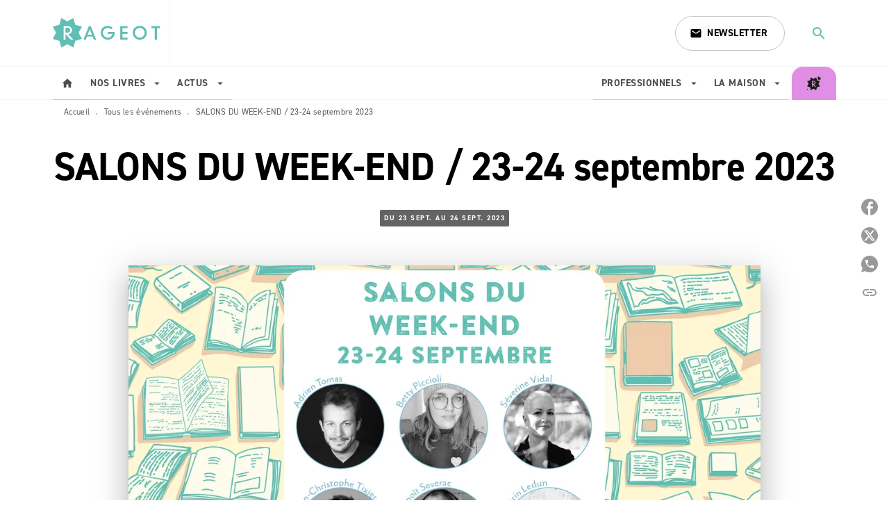

--- FILE ---
content_type: text/html
request_url: https://www.rageot.fr/evenement/salons-du-week-end-23-24-septembre-2023/
body_size: 69096
content:
<!DOCTYPE html><html lang="fr"><head><meta charSet="utf-8"/><meta name="viewport" content="width=device-width"/><meta name="next-head-count" content="2"/><link data-react-helmet="true" rel="canonical" href="https://www.rageot.fr/evenement/salons-du-week-end-23-24-septembre-2023/"/><link data-react-helmet="true" rel="preconnect" href="https://fonts.gstatic.com"/><link data-react-helmet="true" as="favicon" rel="shortcut icon" href="https://media.hachette.fr/18/2025-09/favicon_rageot.png"/><meta data-react-helmet="true" name="title" content="SALONS DU WEEK-END / 23-24 septembre 2023 | Rageot"/><meta data-react-helmet="true" name="description" content="Le s 23 et 24 septembre, nombre de nos auteurs se déplacent en France pour participer à différents salons littéraires !"/><meta data-react-helmet="true" name="tdm-reservation" content="1"/><meta data-react-helmet="true" property="og:type" content="website"/><meta data-react-helmet="true" property="og:url" content="https://www.rageot.fr/evenement/salons-du-week-end-23-24-septembre-2023/"/><meta data-react-helmet="true" property="og:title" content="SALONS DU WEEK-END / 23-24 septembre 2023 | Rageot"/><meta data-react-helmet="true" property="og:description" content="Le s 23 et 24 septembre, nombre de nos auteurs se déplacent en France pour participer à différents salons littéraires !"/><meta data-react-helmet="true" property="og:image" content="https://media.hachette.fr/fit-in/1200x627/18/2023-09/evenements_salons-du-wk_0.png"/><meta data-react-helmet="true" property="twitter:card" content="summary_large_image"/><meta data-react-helmet="true" property="twitter:url" content="https://www.rageot.fr/evenement/salons-du-week-end-23-24-septembre-2023/"/><meta data-react-helmet="true" property="twitter:title" content="SALONS DU WEEK-END / 23-24 septembre 2023 | Rageot"/><meta data-react-helmet="true" property="twitter:description" content="Le s 23 et 24 septembre, nombre de nos auteurs se déplacent en France pour participer à différents salons littéraires !"/><meta data-react-helmet="true" property="twitter:image" content="https://media.hachette.fr/fit-in/1200x627/18/2023-09/evenements_salons-du-wk_0.png"/><script data-react-helmet="true" type="application/ld+json">{"@context":"https://schema.org","@type":"Event","name":"SALONS DU WEEK-END / 23-24 septembre 2023","startDate":"2023-09-23T06:02:23","endDate":"2023-09-24T21:02:36","eventStatus":"https://schema.org/EventScheduled","location":{"@type":"Place","name":"Aventuriales, Hypermondes, Gujan Thrillers Festival et Festival Noir Dissay","address":{"@type":"PostalAddress","streetAddress":"Ménétrol, Mérignac, Mestras et Dissay","addressLocality":null,"postalCode":null,"addressRegion":null,"addressCountry":"France"}},"image":"https://media.hachette.fr/fit-in/1128x1128/18/2023-09/evenements_salons-du-wk_0.png","eventAttendanceMode":"https://schema.org/OfflineEventAttendanceMode","description":"<p><strong>Le</strong><strong>s</strong>&nbsp;<strong>23 et 24 septembre, nombre de nos auteurs se déplacent en France pour participer à différents salons littéraires&nbsp;!</strong></p>","performer":{"@type":"PerformingGroup","name":""},"offer":null,"organizer":{"@type":"Organization","name":"Rageot","logo":{"@type":"ImageObject","url":"https://media.hachette.fr/18/2023-02/logo-rageot-espace.svg"},"url":"https://www.rageot.fr"}}</script><title data-react-helmet="true">SALONS DU WEEK-END / 23-24 septembre 2023 | Rageot</title><link rel="preload" href="/_next/static/css/30bb7ba8624ffc69.css" as="style"/><link rel="stylesheet" href="/_next/static/css/30bb7ba8624ffc69.css" data-n-g=""/><noscript data-n-css=""></noscript><script defer="" nomodule="" src="/_next/static/chunks/polyfills-c67a75d1b6f99dc8.js"></script><script src="/_next/static/chunks/webpack-9765523b66355ddf.js" defer=""></script><script src="/_next/static/chunks/framework-91f7956f9c79db49.js" defer=""></script><script src="/_next/static/chunks/main-5f95ec88460df6da.js" defer=""></script><script src="/_next/static/chunks/pages/_app-527177a87d243005.js" defer=""></script><script src="/_next/static/chunks/5047-bbda3de55e25c97e.js" defer=""></script><script src="/_next/static/chunks/pages/%5B...id%5D-0c2c802db1ac62ed.js" defer=""></script><script src="/_next/static/build-prod-18-41628/_buildManifest.js" defer=""></script><script src="/_next/static/build-prod-18-41628/_ssgManifest.js" defer=""></script><style id="jss-server-side">.MuiSvgIcon-root {
  fill: currentColor;
  width: 1em;
  height: 1em;
  display: inline-block;
  font-size: 1.7142857142857142rem;
  transition: fill 200ms cubic-bezier(0.4, 0, 0.2, 1) 0ms;
  flex-shrink: 0;
  user-select: none;
}
.MuiSvgIcon-colorPrimary {
  color: #60BEB3;
}
.MuiSvgIcon-colorSecondary {
  color: #646464;
}
.MuiSvgIcon-colorAction {
  color: rgba(0, 0, 0, 0.54);
}
.MuiSvgIcon-colorError {
  color: #FF1840;
}
.MuiSvgIcon-colorDisabled {
  color: rgba(0, 0, 0, 0.4);
}
.MuiSvgIcon-fontSizeInherit {
  font-size: inherit;
}
.MuiSvgIcon-fontSizeSmall {
  font-size: 1.4285714285714284rem;
}
.MuiSvgIcon-fontSizeLarge {
  font-size: 2.5rem;
}
.MuiPaper-root {
  color: #000000;
  transition: box-shadow 300ms cubic-bezier(0.4, 0, 0.2, 1) 0ms;
  background-color: #fff;
}
.MuiPaper-rounded {
  border-radius: 8px;
}
.MuiPaper-outlined {
  border: 1px solid #ABBEB6;
}
.MuiPaper-elevation0 {
  box-shadow: none;
}
.MuiPaper-elevation1 {
  box-shadow: 0px 2px 1px -1px rgba(0,0,0,0.2),0px 1px 1px 0px rgba(0,0,0,0.14),0px 1px 3px 0px rgba(0,0,0,0.12);
}
.MuiPaper-elevation2 {
  box-shadow: 0px 3px 1px -2px rgba(0,0,0,0.2),0px 2px 2px 0px rgba(0,0,0,0.14),0px 1px 5px 0px rgba(0,0,0,0.12);
}
.MuiPaper-elevation3 {
  box-shadow: 0px 3px 3px -2px rgba(0,0,0,0.2),0px 3px 4px 0px rgba(0,0,0,0.14),0px 1px 8px 0px rgba(0,0,0,0.12);
}
.MuiPaper-elevation4 {
  box-shadow: 0px 2px 4px -1px rgba(0,0,0,0.2),0px 4px 5px 0px rgba(0,0,0,0.14),0px 1px 10px 0px rgba(0,0,0,0.12);
}
.MuiPaper-elevation5 {
  box-shadow: 0px 3px 5px -1px rgba(0,0,0,0.2),0px 5px 8px 0px rgba(0,0,0,0.14),0px 1px 14px 0px rgba(0,0,0,0.12);
}
.MuiPaper-elevation6 {
  box-shadow: 0px 3px 5px -1px rgba(0,0,0,0.2),0px 6px 10px 0px rgba(0,0,0,0.14),0px 1px 18px 0px rgba(0,0,0,0.12);
}
.MuiPaper-elevation7 {
  box-shadow: 0px 4px 5px -2px rgba(0,0,0,0.2),0px 7px 10px 1px rgba(0,0,0,0.14),0px 2px 16px 1px rgba(0,0,0,0.12);
}
.MuiPaper-elevation8 {
  box-shadow: 0px 5px 5px -3px rgba(0,0,0,0.2),0px 8px 10px 1px rgba(0,0,0,0.14),0px 3px 14px 2px rgba(0,0,0,0.12);
}
.MuiPaper-elevation9 {
  box-shadow: 0px 5px 6px -3px rgba(0,0,0,0.2),0px 9px 12px 1px rgba(0,0,0,0.14),0px 3px 16px 2px rgba(0,0,0,0.12);
}
.MuiPaper-elevation10 {
  box-shadow: 0px 6px 6px -3px rgba(0,0,0,0.2),0px 10px 14px 1px rgba(0,0,0,0.14),0px 4px 18px 3px rgba(0,0,0,0.12);
}
.MuiPaper-elevation11 {
  box-shadow: 0px 6px 7px -4px rgba(0,0,0,0.2),0px 11px 15px 1px rgba(0,0,0,0.14),0px 4px 20px 3px rgba(0,0,0,0.12);
}
.MuiPaper-elevation12 {
  box-shadow: 0px 7px 8px -4px rgba(0,0,0,0.2),0px 12px 17px 2px rgba(0,0,0,0.14),0px 5px 22px 4px rgba(0,0,0,0.12);
}
.MuiPaper-elevation13 {
  box-shadow: 0px 7px 8px -4px rgba(0,0,0,0.2),0px 13px 19px 2px rgba(0,0,0,0.14),0px 5px 24px 4px rgba(0,0,0,0.12);
}
.MuiPaper-elevation14 {
  box-shadow: 0px 7px 9px -4px rgba(0,0,0,0.2),0px 14px 21px 2px rgba(0,0,0,0.14),0px 5px 26px 4px rgba(0,0,0,0.12);
}
.MuiPaper-elevation15 {
  box-shadow: 0px 8px 9px -5px rgba(0,0,0,0.2),0px 15px 22px 2px rgba(0,0,0,0.14),0px 6px 28px 5px rgba(0,0,0,0.12);
}
.MuiPaper-elevation16 {
  box-shadow: 0px 8px 10px -5px rgba(0,0,0,0.2),0px 16px 24px 2px rgba(0,0,0,0.14),0px 6px 30px 5px rgba(0,0,0,0.12);
}
.MuiPaper-elevation17 {
  box-shadow: 0px 8px 11px -5px rgba(0,0,0,0.2),0px 17px 26px 2px rgba(0,0,0,0.14),0px 6px 32px 5px rgba(0,0,0,0.12);
}
.MuiPaper-elevation18 {
  box-shadow: 0px 9px 11px -5px rgba(0,0,0,0.2),0px 18px 28px 2px rgba(0,0,0,0.14),0px 7px 34px 6px rgba(0,0,0,0.12);
}
.MuiPaper-elevation19 {
  box-shadow: 0px 9px 12px -6px rgba(0,0,0,0.2),0px 19px 29px 2px rgba(0,0,0,0.14),0px 7px 36px 6px rgba(0,0,0,0.12);
}
.MuiPaper-elevation20 {
  box-shadow: 0px 10px 13px -6px rgba(0,0,0,0.2),0px 20px 31px 3px rgba(0,0,0,0.14),0px 8px 38px 7px rgba(0,0,0,0.12);
}
.MuiPaper-elevation21 {
  box-shadow: 0px 10px 13px -6px rgba(0,0,0,0.2),0px 21px 33px 3px rgba(0,0,0,0.14),0px 8px 40px 7px rgba(0,0,0,0.12);
}
.MuiPaper-elevation22 {
  box-shadow: 0px 10px 14px -6px rgba(0,0,0,0.2),0px 22px 35px 3px rgba(0,0,0,0.14),0px 8px 42px 7px rgba(0,0,0,0.12);
}
.MuiPaper-elevation23 {
  box-shadow: 0px 11px 14px -7px rgba(0,0,0,0.2),0px 23px 36px 3px rgba(0,0,0,0.14),0px 9px 44px 8px rgba(0,0,0,0.12);
}
.MuiPaper-elevation24 {
  box-shadow: 0px 11px 15px -7px rgba(0,0,0,0.2),0px 24px 38px 3px rgba(0,0,0,0.14),0px 9px 46px 8px rgba(0,0,0,0.12);
}
.MuiButtonBase-root {
  color: inherit;
  border: 0;
  cursor: pointer;
  margin: 0;
  display: inline-flex;
  outline: 0;
  padding: 0;
  position: relative;
  align-items: center;
  user-select: none;
  border-radius: 0;
  vertical-align: middle;
  -moz-appearance: none;
  justify-content: center;
  text-decoration: none;
  background-color: transparent;
  -webkit-appearance: none;
  -webkit-tap-highlight-color: transparent;
}
.MuiButtonBase-root::-moz-focus-inner {
  border-style: none;
}
.MuiButtonBase-root.Mui-disabled {
  cursor: default;
  pointer-events: none;
}
@media print {
  .MuiButtonBase-root {
    color-adjust: exact;
  }
}
  .MuiIconButton-root {
    flex: 0 0 auto;
    color: rgba(0, 0, 0, 0.54);
    padding: 12px;
    overflow: visible;
    font-size: 1.7142857142857142rem;
    text-align: center;
    transition: background-color 150ms cubic-bezier(0.4, 0, 0.2, 1) 0ms;
    border-radius: 50%;
  }
  .MuiIconButton-root:hover {
    background-color: rgba(0, 0, 0, 0);
  }
  .MuiIconButton-root.Mui-disabled {
    color: rgba(0, 0, 0, 0.4);
    background-color: transparent;
  }
@media (hover: none) {
  .MuiIconButton-root:hover {
    background-color: transparent;
  }
}
  .MuiIconButton-edgeStart {
    margin-left: -12px;
  }
  .MuiIconButton-sizeSmall.MuiIconButton-edgeStart {
    margin-left: -3px;
  }
  .MuiIconButton-edgeEnd {
    margin-right: -12px;
  }
  .MuiIconButton-sizeSmall.MuiIconButton-edgeEnd {
    margin-right: -3px;
  }
  .MuiIconButton-colorInherit {
    color: inherit;
  }
  .MuiIconButton-colorPrimary {
    color: #60BEB3;
  }
  .MuiIconButton-colorPrimary:hover {
    background-color: rgba(96, 190, 179, 0);
  }
@media (hover: none) {
  .MuiIconButton-colorPrimary:hover {
    background-color: transparent;
  }
}
  .MuiIconButton-colorSecondary {
    color: #646464;
  }
  .MuiIconButton-colorSecondary:hover {
    background-color: rgba(100, 100, 100, 0);
  }
@media (hover: none) {
  .MuiIconButton-colorSecondary:hover {
    background-color: transparent;
  }
}
  .MuiIconButton-sizeSmall {
    padding: 3px;
    font-size: 1.2857142857142856rem;
  }
  .MuiIconButton-label {
    width: 100%;
    display: flex;
    align-items: inherit;
    justify-content: inherit;
  }
  .MuiTypography-root {
    margin: 0;
  }
  .MuiTypography-body2 {
    font-size: 1rem;
    font-family: 'din-2014', sans-serif;
    font-weight: 400;
    line-height: 1.25;
    letter-spacing: 0.27px;
  }
  .MuiTypography-body1 {
    font-size: 1.0625rem;
    font-family: 'din-2014', sans-serif;
    font-weight: 400;
    line-height: 1.55;
    letter-spacing: 0.53px;
  }
@media (min-width:600px) {
  .MuiTypography-body1 {
    font-size: 1.129rem;
  }
}
@media (min-width:960px) {
  .MuiTypography-body1 {
    font-size: 1.129rem;
  }
}
@media (min-width:1176px) {
  .MuiTypography-body1 {
    font-size: 1.129rem;
  }
}
  .MuiTypography-caption {
    color: rgba(0,0,0,0.64);
    font-size: 12px;
    font-family: 'din-2014', sans-serif;
    font-weight: 400;
    line-height: 1.33;
    letter-spacing: 0.3px;
  }
  .MuiTypography-button {
    font-size: 14px;
    font-family: 'din-2014', sans-serif;
    font-weight: 700;
    line-height: 1.143;
    letter-spacing: 0.5px;
    text-transform: uppercase;
  }
  .MuiTypography-h1 {
    font-size: 3rem;
    font-family: 'din-2014', sans-serif;
    font-weight: 700;
    line-height: 1.2;
    letter-spacing: -0.91px;
  }
@media (min-width:600px) {
  .MuiTypography-h1 {
    font-size: 3.9583rem;
  }
}
@media (min-width:960px) {
  .MuiTypography-h1 {
    font-size: 4.5833rem;
  }
}
@media (min-width:1176px) {
  .MuiTypography-h1 {
    font-size: 5rem;
  }
}
  .MuiTypography-h2 {
    font-size: 2.25rem;
    font-family: 'din-2014', sans-serif;
    font-weight: 700;
    line-height: 1.07;
    letter-spacing: -0.68px;
  }
@media (min-width:600px) {
  .MuiTypography-h2 {
    font-size: 2.8037rem;
  }
}
@media (min-width:960px) {
  .MuiTypography-h2 {
    font-size: 3.271rem;
  }
}
@media (min-width:1176px) {
  .MuiTypography-h2 {
    font-size: 3.5047rem;
  }
}
  .MuiTypography-h3 {
    font-size: 2rem;
    font-family: 'din-2014', sans-serif;
    font-weight: 700;
    line-height: 1.25;
    letter-spacing: 0;
  }
@media (min-width:600px) {
  .MuiTypography-h3 {
    font-size: 2.6rem;
  }
}
@media (min-width:960px) {
  .MuiTypography-h3 {
    font-size: 2.8rem;
  }
}
@media (min-width:1176px) {
  .MuiTypography-h3 {
    font-size: 3rem;
  }
}
  .MuiTypography-h4 {
    font-size: 1.5rem;
    font-family: 'din-2014', sans-serif;
    font-weight: 700;
    line-height: 1.25;
    letter-spacing: 0.17px;
  }
@media (min-width:600px) {
  .MuiTypography-h4 {
    font-size: 1.8rem;
  }
}
@media (min-width:960px) {
  .MuiTypography-h4 {
    font-size: 2rem;
  }
}
@media (min-width:1176px) {
  .MuiTypography-h4 {
    font-size: 2rem;
  }
}
  .MuiTypography-h5 {
    font-size: 1.25rem;
    font-family: 'din-2014', sans-serif;
    font-weight: 700;
    line-height: 1.33;
    letter-spacing: 0.16px;
  }
@media (min-width:600px) {
  .MuiTypography-h5 {
    font-size: 1.3158rem;
  }
}
@media (min-width:960px) {
  .MuiTypography-h5 {
    font-size: 1.5038rem;
  }
}
@media (min-width:1176px) {
  .MuiTypography-h5 {
    font-size: 1.5038rem;
  }
}
  .MuiTypography-h6 {
    font-size: 1.125rem;
    font-family: 'din-2014', sans-serif;
    font-weight: 700;
    line-height: 1.2;
    letter-spacing: 0.24px;
  }
@media (min-width:600px) {
  .MuiTypography-h6 {
    font-size: 1.25rem;
  }
}
@media (min-width:960px) {
  .MuiTypography-h6 {
    font-size: 1.25rem;
  }
}
@media (min-width:1176px) {
  .MuiTypography-h6 {
    font-size: 1.25rem;
  }
}
  .MuiTypography-subtitle1 {
    font-size: 16px;
    font-family: 'din-2014', sans-serif;
    font-weight: 500;
    line-height: 1.5;
    letter-spacing: 0.15px;
  }
  .MuiTypography-subtitle2 {
    font-size: 1.0625rem;
    font-family: 'din-2014', sans-serif;
    font-weight: 500;
    line-height: 1.55;
    letter-spacing: 0.16px;
  }
@media (min-width:600px) {
  .MuiTypography-subtitle2 {
    font-size: 1.129rem;
  }
}
@media (min-width:960px) {
  .MuiTypography-subtitle2 {
    font-size: 1.129rem;
  }
}
@media (min-width:1176px) {
  .MuiTypography-subtitle2 {
    font-size: 1.129rem;
  }
}
  .MuiTypography-overline {
    font-size: 10px;
    font-family: 'din-2014', sans-serif;
    font-weight: 700;
    line-height: 1.6;
    letter-spacing: 1.5px;
    text-transform: uppercase;
  }
  .MuiTypography-srOnly {
    width: 1px;
    height: 1px;
    overflow: hidden;
    position: absolute;
  }
  .MuiTypography-alignLeft {
    text-align: left;
  }
  .MuiTypography-alignCenter {
    text-align: center;
  }
  .MuiTypography-alignRight {
    text-align: right;
  }
  .MuiTypography-alignJustify {
    text-align: justify;
  }
  .MuiTypography-noWrap {
    overflow: hidden;
    white-space: nowrap;
    text-overflow: ellipsis;
  }
  .MuiTypography-gutterBottom {
    margin-bottom: 0.35em;
  }
  .MuiTypography-paragraph {
    margin-bottom: 16px;
  }
  .MuiTypography-colorInherit {
    color: inherit;
  }
  .MuiTypography-colorPrimary {
    color: #60BEB3;
  }
  .MuiTypography-colorSecondary {
    color: #646464;
  }
  .MuiTypography-colorTextPrimary {
    color: #000000;
  }
  .MuiTypography-colorTextSecondary {
    color: #5C5C5C;
  }
  .MuiTypography-colorError {
    color: #FF1840;
  }
  .MuiTypography-displayInline {
    display: inline;
  }
  .MuiTypography-displayBlock {
    display: block;
  }
  .MuiBreadcrumbs-root {
    color: #000000;
    font-size: 12px;
  }
  .MuiBreadcrumbs-ol {
    margin: 0;
    display: flex;
    padding: 0;
    flex-wrap: wrap;
    list-style: none;
    align-items: center;
  }
  .MuiBreadcrumbs-separator {
    color: #60BEB3;
    display: flex;
    transform: translateY(3px);
    margin-left: 8px;
    user-select: none;
    margin-right: 8px;
    vertical-align: middle;
  }
  .MuiButton-root {
    color: #000000;
    padding: 6px 16px;
    font-size: 14px;
    min-width: 64px;
    box-sizing: border-box;
    min-height: 36px;
    transition: background-color 250ms cubic-bezier(0.4, 0, 0.2, 1) 0ms,box-shadow 250ms cubic-bezier(0.4, 0, 0.2, 1) 0ms,border 250ms cubic-bezier(0.4, 0, 0.2, 1) 0ms;
    font-family: 'din-2014', sans-serif;
    font-weight: 700;
    line-height: 1.143;
    padding-left: 18px;
    border-radius: 4px;
    padding-right: 18px;
    letter-spacing: 0.5px;
    text-transform: uppercase;
    background-color: #fff;
  }
  .MuiButton-root:hover {
    text-decoration: none;
    background-color: rgba(0, 0, 0, 0);
  }
  .MuiButton-root.Mui-disabled {
    color: rgba(0, 0, 0, 0.4);
  }
@media (hover: none) {
  .MuiButton-root:hover {
    background-color: transparent;
  }
}
  .MuiButton-root:hover.Mui-disabled {
    background-color: transparent;
  }
  .MuiButton-label {
    width: 100%;
    display: inherit;
    align-items: inherit;
    justify-content: inherit;
  }
  .MuiButton-text {
    color: rgba(0, 0, 0, 1);
    opacity: 1;
    padding: 6px 8px;
  }
  .MuiButton-text:hover {
    opacity: 1;
  }
  .MuiButton-textPrimary {
    color: #60BEB3;
  }
  .MuiButton-textPrimary:hover {
    background-color: rgba(96, 190, 179, 0);
  }
@media (hover: none) {
  .MuiButton-textPrimary:hover {
    background-color: transparent;
  }
}
  .MuiButton-textSecondary {
    color: #646464;
  }
  .MuiButton-textSecondary:hover {
    background-color: rgba(100, 100, 100, 0);
  }
@media (hover: none) {
  .MuiButton-textSecondary:hover {
    background-color: transparent;
  }
}
  .MuiButton-outlined {
    border: 1px solid rgba(0, 0, 0, 0.23);
    padding: 5px 15px;
    box-shadow: none;
    border-radius: 4px;
    background-color: transparent;
  }
  .MuiButton-outlined.Mui-disabled {
    border: 1px solid rgba(0, 0, 0, 0.2);
  }
  .MuiButton-outlinedPrimary {
    color: #60BEB3;
    border: 1px solid rgba(96, 190, 179, 0.5);
    border-color: #60BEB3;
  }
  .MuiButton-outlinedPrimary:hover {
    color: #60BEB3;
    border: 1px solid #60BEB3;
    box-shadow: 2px;
    border-color: #60BEB3;
    background-color: rgba(96, 190, 179, 0);
  }
  .MuiButton-outlinedPrimary:focus {
    color: #298D83;
    box-shadow: 4px;
    border-color: #298D83;
  }
  .MuiButton-outlinedPrimary.Mui-disabled {
    opacity: 0.5;
  }
@media (hover: none) {
  .MuiButton-outlinedPrimary:hover {
    background-color: transparent;
  }
}
  .MuiButton-outlinedSecondary {
    color: #646464;
    border: 1px solid rgba(100, 100, 100, 0.5);
    border-color: #646464;
  }
  .MuiButton-outlinedSecondary:hover {
    border: 1px solid #646464;
    box-shadow: 0px 2px 4px -1px rgba(0,0,0,0.2),0px 4px 5px 0px rgba(0,0,0,0.14),0px 1px 10px 0px rgba(0,0,0,0.12);
    background-color: rgba(100, 100, 100, 0);
  }
  .MuiButton-outlinedSecondary.Mui-disabled {
    color: rgba(255, 255, 255, 0.40);
    border: 1px solid rgba(0, 0, 0, 0.4);
    opacity: 0.5;
    background-color: #646464;
  }
  .MuiButton-outlinedSecondary:focus {
    color: #3A3A3A;
    box-shadow: 4px;
    border-color: #3A3A3A;
  }
  .MuiButton-outlinedSecondary .MuiTouchRipple-child {
    background-color: #f5f5f5;
  }
  .MuiButton-outlinedSecondary  {
    -mui-touch-ripple-child: [object Object];
  }
@media (hover: none) {
  .MuiButton-outlinedSecondary:hover {
    background-color: transparent;
  }
}
  .MuiButton-contained {
    color: #fff;
    box-shadow: none;
    border-radius: 4px;
    background-color: #000000;
  }
  .MuiButton-contained:hover {
    color: #000000;
    box-shadow: 2px;
    background-color: #fff;
  }
  .MuiButton-contained.Mui-focusVisible {
    box-shadow: 0px 3px 5px -1px rgba(0,0,0,0.2),0px 6px 10px 0px rgba(0,0,0,0.14),0px 1px 18px 0px rgba(0,0,0,0.12);
  }
  .MuiButton-contained:active {
    box-shadow: 0px 5px 5px -3px rgba(0,0,0,0.2),0px 8px 10px 1px rgba(0,0,0,0.14),0px 3px 14px 2px rgba(0,0,0,0.12);
  }
  .MuiButton-contained.Mui-disabled {
    color: rgba(0, 0, 0, 0.4);
    opacity: 0.24;
    box-shadow: none;
    background-color: #000000;
  }
  .MuiButton-contained:focus {
    background: linear-gradient(palette.common.medium, rgba(0, 0, 0, 0.4));;
    box-shadow: 4px;
  }
@media (hover: none) {
  .MuiButton-contained:hover {
    box-shadow: 0px 3px 1px -2px rgba(0,0,0,0.2),0px 2px 2px 0px rgba(0,0,0,0.14),0px 1px 5px 0px rgba(0,0,0,0.12);
    background-color: #e0e0e0;
  }
}
  .MuiButton-contained:hover.Mui-disabled {
    background-color: rgba(0, 0, 0, 0.2);
  }
  .MuiButton-containedPrimary {
    color: #000000;
    box-shadow: none;
    background-color: #60BEB3;
  }
  .MuiButton-containedPrimary:hover {
    box-shadow: 2px;
    background-color: #298D83;
  }
  .MuiButton-containedPrimary .MuiTouchRipple-child {
    background-color: #60BEB3;
  }
  .MuiButton-containedPrimary.Mui-disabled {
    opacity: 0.24;
    background-color: #60BEB3;
  }
  .MuiButton-containedPrimary:focus {
    box-shadow: 4px;
    background-color: #60BEB3;
  }
  .MuiButton-containedPrimary  {
    -mui-touch-ripple-child: [object Object];
  }
@media (hover: none) {
  .MuiButton-containedPrimary:hover {
    background-color: #60BEB3;
  }
}
  .MuiButton-containedSecondary {
    color: #fff;
    box-shadow: none;
    background-color: #646464;
  }
  .MuiButton-containedSecondary:hover {
    background: linear-gradient(#545454, #808080);;
    box-shadow: 3px;
    background-color: #646464;
  }
  .MuiButton-containedSecondary.Mui-disabled {
    color: #fff;
    opacity: 0.24;
    background-color: #646464;
  }
  .MuiButton-containedSecondary:focus {
    box-shadow: 4;
    background-color: #3A3A3A;
  }
  .MuiButton-containedSecondary .MuiTouchRipple-child {
    background-color: #E9EFEF;
  }
  .MuiButton-containedSecondary  {
    -mui-touch-ripple-child: [object Object];
  }
@media (hover: none) {
  .MuiButton-containedSecondary:hover {
    background-color: #646464;
  }
}
  .MuiButton-disableElevation {
    box-shadow: none;
  }
  .MuiButton-disableElevation:hover {
    box-shadow: none;
  }
  .MuiButton-disableElevation.Mui-focusVisible {
    box-shadow: none;
  }
  .MuiButton-disableElevation:active {
    box-shadow: none;
  }
  .MuiButton-disableElevation.Mui-disabled {
    box-shadow: none;
  }
  .MuiButton-colorInherit {
    color: inherit;
    border-color: currentColor;
  }
  .MuiButton-textSizeSmall {
    padding: 4px 5px;
    font-size: 0.9285714285714285rem;
  }
  .MuiButton-textSizeLarge {
    padding: 8px 11px;
    font-size: 1.0714285714285714rem;
  }
  .MuiButton-outlinedSizeSmall {
    padding: 3px 9px;
    font-size: 0.9285714285714285rem;
  }
  .MuiButton-outlinedSizeLarge {
    padding: 7px 21px;
    font-size: 1.0714285714285714rem;
  }
  .MuiButton-containedSizeSmall {
    padding: 4px 10px;
    font-size: 0.9285714285714285rem;
  }
  .MuiButton-containedSizeLarge {
    padding: 8px 22px;
    font-size: 1.0714285714285714rem;
  }
  .MuiButton-fullWidth {
    width: 100%;
  }
  .MuiButton-startIcon {
    display: inherit;
    margin-left: -4px;
    margin-right: 8px;
  }
  .MuiButton-startIcon.MuiButton-iconSizeSmall {
    margin-left: -2px;
  }
  .MuiButton-endIcon {
    display: inherit;
    margin-left: 8px;
    margin-right: -4px;
  }
  .MuiButton-endIcon.MuiButton-iconSizeSmall {
    margin-right: -2px;
  }
  .MuiButton-iconSizeSmall > *:first-child {
    font-size: 18px;
  }
  .MuiButton-iconSizeMedium > *:first-child {
    font-size: 20px;
  }
  .MuiButton-iconSizeLarge > *:first-child {
    font-size: 22px;
  }
  .MuiCard-root {
    overflow: hidden;
  }
  .MuiCardActionArea-root {
    width: 100%;
    display: block;
    text-align: inherit;
  }
  .MuiCardActionArea-root:hover .MuiCardActionArea-focusHighlight {
    opacity: 0;
  }
  .MuiCardActionArea-root.Mui-focusVisible .MuiCardActionArea-focusHighlight {
    opacity: 0.12;
  }
  .MuiCardActionArea-focusHighlight {
    top: 0;
    left: 0;
    right: 0;
    bottom: 0;
    opacity: 0;
    overflow: hidden;
    position: absolute;
    transition: opacity 250ms cubic-bezier(0.4, 0, 0.2, 1) 0ms;
    border-radius: inherit;
    pointer-events: none;
    background-color: currentcolor;
  }
  .MuiCardContent-root {
    padding: 16px;
  }
  .MuiCardContent-root:last-child {
    padding-bottom: 24px;
  }
  .MuiCardMedia-root {
    display: block;
    background-size: cover;
    background-repeat: no-repeat;
    background-position: center;
  }
  .MuiCardMedia-media {
    width: 100%;
  }
  .MuiCardMedia-img {
    object-fit: cover;
  }
  .MuiChip-root {
    color: rgba(0, 0, 0, .64);
    border: none;
    cursor: default;
    height: 24px;
    display: inline-flex;
    outline: 0;
    padding: 0;
    font-size: 14px;
    box-sizing: border-box;
    transition: background-color 300ms cubic-bezier(0.4, 0, 0.2, 1) 0ms,box-shadow 300ms cubic-bezier(0.4, 0, 0.2, 1) 0ms;
    align-items: center;
    font-family: "Mukta", "Helvetica", "Arial", sans-serif;
    font-weight: 600;
    white-space: nowrap;
    border-radius: 4px;
    letter-spacing: 0.094rem;
    text-transform: uppercase;
    vertical-align: middle;
    justify-content: center;
    text-decoration: none;
    background-color: transparent;
  }
  .MuiChip-root.Mui-disabled {
    opacity: 0.5;
    pointer-events: none;
  }
  .MuiChip-root .MuiChip-avatar {
    color: #616161;
    width: 24px;
    height: 24px;
    font-size: 0.8571428571428571rem;
    margin-left: 5px;
    margin-right: -6px;
  }
  .MuiChip-root .MuiChip-avatarColorPrimary {
    color: #fff;
    background-color: #298D83;
  }
  .MuiChip-root .MuiChip-avatarColorSecondary {
    color: #fff;
    background-color: #3A3A3A;
  }
  .MuiChip-root .MuiChip-avatarSmall {
    width: 18px;
    height: 18px;
    font-size: 0.7142857142857142rem;
    margin-left: 4px;
    margin-right: -4px;
  }
  .MuiChip-sizeSmall {
    height: 18px;
    font-size: 0.625rem;
    padding-left: 4px;
    padding-right: 4px;
  }
  .MuiChip-colorPrimary {
    color: #fff;
    background-color: #60BEB3;
  }
  .MuiChip-colorSecondary {
    color: #fff;
    background-color: #646464;
  }
  .MuiChip-clickable {
    cursor: pointer;
    user-select: none;
    -webkit-tap-highlight-color: transparent;
  }
  .MuiChip-clickable:hover, .MuiChip-clickable:focus {
    color: #60BEB3;
    background-color: inherit;
  }
  .MuiChip-clickable:active {
    box-shadow: 0px 2px 1px -1px rgba(0,0,0,0.2),0px 1px 1px 0px rgba(0,0,0,0.14),0px 1px 3px 0px rgba(0,0,0,0.12);
  }
  .MuiChip-clickable:hover {
    color: #000000;
  }
  .MuiChip-clickableColorPrimary:hover, .MuiChip-clickableColorPrimary:focus {
    background-color: rgb(108, 195, 185);
  }
  .MuiChip-clickableColorSecondary:hover, .MuiChip-clickableColorSecondary:focus {
    background-color: rgb(112, 112, 112);
  }
  .MuiChip-deletable:focus {
    background-color: rgb(206, 206, 206);
  }
  .MuiChip-deletableColorPrimary:focus {
    background-color: rgb(127, 203, 194);
  }
  .MuiChip-deletableColorSecondary:focus {
    background-color: rgb(131, 131, 131);
  }
  .MuiChip-outlined {
    border: 1px solid rgba(0, 0, 0, 0.23);
    background-color: transparent;
  }
  .MuiChip-clickable.MuiChip-outlined:hover, .MuiChip-clickable.MuiChip-outlined:focus, .MuiChip-deletable.MuiChip-outlined:focus {
    background-color: rgba(0, 0, 0, 0);
  }
  .MuiChip-outlined .MuiChip-avatar {
    margin-left: 4px;
  }
  .MuiChip-outlined .MuiChip-avatarSmall {
    margin-left: 2px;
  }
  .MuiChip-outlined .MuiChip-icon {
    margin-left: 4px;
  }
  .MuiChip-outlined .MuiChip-iconSmall {
    margin-left: 2px;
  }
  .MuiChip-outlined .MuiChip-deleteIcon {
    margin-right: 5px;
  }
  .MuiChip-outlined .MuiChip-deleteIconSmall {
    margin-right: 3px;
  }
  .MuiChip-outlinedPrimary {
    color: #60BEB3;
    border: 1px solid #60BEB3;
  }
  .MuiChip-clickable.MuiChip-outlinedPrimary:hover, .MuiChip-clickable.MuiChip-outlinedPrimary:focus, .MuiChip-deletable.MuiChip-outlinedPrimary:focus {
    background-color: rgba(96, 190, 179, 0);
  }
  .MuiChip-outlinedSecondary {
    color: #646464;
    border: 1px solid #646464;
  }
  .MuiChip-clickable.MuiChip-outlinedSecondary:hover, .MuiChip-clickable.MuiChip-outlinedSecondary:focus, .MuiChip-deletable.MuiChip-outlinedSecondary:focus {
    background-color: rgba(100, 100, 100, 0);
  }
  .MuiChip-icon {
    color: #616161;
    margin-left: 5px;
    margin-right: -6px;
  }
  .MuiChip-iconSmall {
    width: 18px;
    height: 18px;
    margin-left: 4px;
    margin-right: -4px;
  }
  .MuiChip-iconColorPrimary {
    color: inherit;
  }
  .MuiChip-iconColorSecondary {
    color: inherit;
  }
  .MuiChip-label {
    overflow: hidden;
    white-space: nowrap;
    padding-left: 6px;
    padding-right: 6px;
    text-overflow: ellipsis;
  }
  .MuiChip-labelSmall {
    padding-left: 8px;
    padding-right: 8px;
  }
  .MuiChip-deleteIcon {
    color: rgba(0, 0, 0, 0.26);
    width: 22px;
    cursor: pointer;
    height: 22px;
    margin: 0 5px 0 -6px;
    -webkit-tap-highlight-color: transparent;
  }
  .MuiChip-deleteIcon:hover {
    color: rgba(0, 0, 0, 0.4);
  }
  .MuiChip-deleteIconSmall {
    width: 16px;
    height: 16px;
    margin-left: -4px;
    margin-right: 4px;
  }
  .MuiChip-deleteIconColorPrimary {
    color: rgba(255, 255, 255, 0.7);
  }
  .MuiChip-deleteIconColorPrimary:hover, .MuiChip-deleteIconColorPrimary:active {
    color: #fff;
  }
  .MuiChip-deleteIconColorSecondary {
    color: rgba(255, 255, 255, 0.7);
  }
  .MuiChip-deleteIconColorSecondary:hover, .MuiChip-deleteIconColorSecondary:active {
    color: #fff;
  }
  .MuiChip-deleteIconOutlinedColorPrimary {
    color: rgba(96, 190, 179, 0.7);
  }
  .MuiChip-deleteIconOutlinedColorPrimary:hover, .MuiChip-deleteIconOutlinedColorPrimary:active {
    color: #60BEB3;
  }
  .MuiChip-deleteIconOutlinedColorSecondary {
    color: rgba(100, 100, 100, 0.7);
  }
  .MuiChip-deleteIconOutlinedColorSecondary:hover, .MuiChip-deleteIconOutlinedColorSecondary:active {
    color: #646464;
  }
  .MuiContainer-root {
    width: 100%;
    display: block;
    box-sizing: border-box;
    margin-left: auto;
    margin-right: auto;
    padding-left: 16px;
    padding-right: 16px;
  }
@media (min-width:600px) {
  .MuiContainer-root {
    padding-left: 24px;
    padding-right: 24px;
  }
}
  .MuiContainer-disableGutters {
    padding-left: 0;
    padding-right: 0;
  }
@media (min-width:600px) {
  .MuiContainer-fixed {
    max-width: 600px;
  }
}
@media (min-width:936px) {
  .MuiContainer-fixed {
    max-width: 936px;
  }
}
@media (min-width:960px) {
  .MuiContainer-fixed {
    max-width: 960px;
  }
}
@media (min-width:1176px) {
  .MuiContainer-fixed {
    max-width: 1176px;
  }
}
@media (min-width:1512px) {
  .MuiContainer-fixed {
    max-width: 1512px;
  }
}
@media (min-width:0px) {
  .MuiContainer-maxWidthXs {
    max-width: 444px;
  }
}
@media (min-width:600px) {
  .MuiContainer-maxWidthSm {
    max-width: 600px;
  }
}
@media (min-width:960px) {
  .MuiContainer-maxWidthMd {
    max-width: 960px;
  }
}
@media (min-width:1176px) {
  .MuiContainer-maxWidthLg {
    max-width: 1176px;
  }
}
@media (min-width:1512px) {
  .MuiContainer-maxWidthXl {
    max-width: 1512px;
  }
}
  html {
    box-sizing: border-box;
    -webkit-font-smoothing: antialiased;
    -moz-osx-font-smoothing: grayscale;
  }
  *, *::before, *::after {
    box-sizing: inherit;
  }
  strong, b {
    font-weight: 800;
  }
  body {
    color: #000000;
    margin: 0;
    font-size: 1rem;
    font-family: 'din-2014', sans-serif;
    font-weight: 400;
    line-height: 1.25;
    letter-spacing: 0.27px;
    background-color: #fff;
  }
@media print {
  body {
    background-color: #fff;
  }
}
  body::backdrop {
    background-color: #fff;
  }
  .MuiDrawer-docked {
    flex: 0 0 auto;
  }
  .MuiDrawer-paper {
    top: 0;
    flex: 1 0 auto;
    height: 100%;
    display: flex;
    outline: 0;
    z-index: 1200;
    position: fixed;
    overflow-y: auto;
    flex-direction: column;
    -webkit-overflow-scrolling: touch;
  }
  .MuiDrawer-paperAnchorLeft {
    left: 0;
    right: auto;
  }
  .MuiDrawer-paperAnchorRight {
    left: auto;
    right: 0;
  }
  .MuiDrawer-paperAnchorTop {
    top: 0;
    left: 0;
    right: 0;
    bottom: auto;
    height: auto;
    max-height: 100%;
  }
  .MuiDrawer-paperAnchorBottom {
    top: auto;
    left: 0;
    right: 0;
    bottom: 0;
    height: auto;
    max-height: 100%;
  }
  .MuiDrawer-paperAnchorDockedLeft {
    border-right: 1px solid #ABBEB6;
  }
  .MuiDrawer-paperAnchorDockedTop {
    border-bottom: 1px solid #ABBEB6;
  }
  .MuiDrawer-paperAnchorDockedRight {
    border-left: 1px solid #ABBEB6;
  }
  .MuiDrawer-paperAnchorDockedBottom {
    border-top: 1px solid #ABBEB6;
  }
@keyframes mui-auto-fill {}
@keyframes mui-auto-fill-cancel {}
  .MuiInputBase-root {
    color: #000000;
    cursor: text;
    display: inline-flex;
    position: relative;
    font-size: 1.0625rem;
    box-sizing: border-box;
    align-items: center;
    font-family: 'din-2014', sans-serif;
    font-weight: 400;
    line-height: 1.1876em;
    letter-spacing: 0.53px;
  }
@media (min-width:600px) {
  .MuiInputBase-root {
    font-size: 1.129rem;
  }
}
@media (min-width:960px) {
  .MuiInputBase-root {
    font-size: 1.129rem;
  }
}
@media (min-width:1176px) {
  .MuiInputBase-root {
    font-size: 1.129rem;
  }
}
  .MuiInputBase-root.Mui-disabled {
    color: rgba(0, 0, 0, 0.38);
    cursor: default;
  }
  .MuiInputBase-multiline {
    padding: 6px 0 7px;
  }
  .MuiInputBase-multiline.MuiInputBase-marginDense {
    padding-top: 3px;
  }
  .MuiInputBase-fullWidth {
    width: 100%;
  }
  .MuiInputBase-input {
    font: inherit;
    color: currentColor;
    width: 100%;
    border: 0;
    height: 1.1876em;
    margin: 0;
    display: block;
    padding: 6px 0 7px;
    min-width: 0;
    background: none;
    box-sizing: content-box;
    animation-name: mui-auto-fill-cancel;
    letter-spacing: inherit;
    animation-duration: 10ms;
    -webkit-tap-highlight-color: transparent;
  }
  .MuiInputBase-input::-webkit-input-placeholder {
    color: currentColor;
    opacity: 0.42;
    transition: opacity 200ms cubic-bezier(0.4, 0, 0.2, 1) 0ms;
  }
  .MuiInputBase-input::-moz-placeholder {
    color: currentColor;
    opacity: 0.42;
    transition: opacity 200ms cubic-bezier(0.4, 0, 0.2, 1) 0ms;
  }
  .MuiInputBase-input:-ms-input-placeholder {
    color: currentColor;
    opacity: 0.42;
    transition: opacity 200ms cubic-bezier(0.4, 0, 0.2, 1) 0ms;
  }
  .MuiInputBase-input::-ms-input-placeholder {
    color: currentColor;
    opacity: 0.42;
    transition: opacity 200ms cubic-bezier(0.4, 0, 0.2, 1) 0ms;
  }
  .MuiInputBase-input:focus {
    outline: 0;
  }
  .MuiInputBase-input:invalid {
    box-shadow: none;
  }
  .MuiInputBase-input::-webkit-search-decoration {
    -webkit-appearance: none;
  }
  .MuiInputBase-input.Mui-disabled {
    opacity: 1;
  }
  .MuiInputBase-input:-webkit-autofill {
    animation-name: mui-auto-fill;
    animation-duration: 5000s;
  }
  label[data-shrink=false] + .MuiInputBase-formControl .MuiInputBase-input::-webkit-input-placeholder {
    opacity: 0 !important;
  }
  label[data-shrink=false] + .MuiInputBase-formControl .MuiInputBase-input::-moz-placeholder {
    opacity: 0 !important;
  }
  label[data-shrink=false] + .MuiInputBase-formControl .MuiInputBase-input:-ms-input-placeholder {
    opacity: 0 !important;
  }
  label[data-shrink=false] + .MuiInputBase-formControl .MuiInputBase-input::-ms-input-placeholder {
    opacity: 0 !important;
  }
  label[data-shrink=false] + .MuiInputBase-formControl .MuiInputBase-input:focus::-webkit-input-placeholder {
    opacity: 0.42;
  }
  label[data-shrink=false] + .MuiInputBase-formControl .MuiInputBase-input:focus::-moz-placeholder {
    opacity: 0.42;
  }
  label[data-shrink=false] + .MuiInputBase-formControl .MuiInputBase-input:focus:-ms-input-placeholder {
    opacity: 0.42;
  }
  label[data-shrink=false] + .MuiInputBase-formControl .MuiInputBase-input:focus::-ms-input-placeholder {
    opacity: 0.42;
  }
  .MuiInputBase-inputMarginDense {
    padding-top: 3px;
  }
  .MuiInputBase-inputMultiline {
    height: auto;
    resize: none;
    padding: 0;
  }
  .MuiInputBase-inputTypeSearch {
    -moz-appearance: textfield;
    -webkit-appearance: textfield;
  }
  .MuiFormControl-root {
    border: 0;
    margin: 0;
    display: inline-flex;
    padding: 0;
    position: relative;
    min-width: 0;
    flex-direction: column;
    vertical-align: top;
  }
  .MuiFormControl-marginNormal {
    margin-top: 16px;
    margin-bottom: 8px;
  }
  .MuiFormControl-marginDense {
    margin-top: 8px;
    margin-bottom: 4px;
  }
  .MuiFormControl-fullWidth {
    width: 100%;
  }
  .MuiFormLabel-root {
    color: #5C5C5C;
    padding: 0;
    font-size: 1.0625rem;
    font-family: 'din-2014', sans-serif;
    font-weight: 400;
    line-height: 1;
    letter-spacing: 0.53px;
  }
@media (min-width:600px) {
  .MuiFormLabel-root {
    font-size: 1.129rem;
  }
}
@media (min-width:960px) {
  .MuiFormLabel-root {
    font-size: 1.129rem;
  }
}
@media (min-width:1176px) {
  .MuiFormLabel-root {
    font-size: 1.129rem;
  }
}
  .MuiFormLabel-root.Mui-focused {
    color: #60BEB3;
  }
  .MuiFormLabel-root.Mui-disabled {
    color: rgba(0, 0, 0, 0.38);
  }
  .MuiFormLabel-root.Mui-error {
    color: #FF1840;
  }
  .MuiFormLabel-colorSecondary.Mui-focused {
    color: #646464;
  }
  .MuiFormLabel-asterisk.Mui-error {
    color: #FF1840;
  }
  .MuiGrid-container {
    width: 100%;
    display: flex;
    flex-wrap: wrap;
    box-sizing: border-box;
  }
  .MuiGrid-item {
    margin: 0;
    box-sizing: border-box;
  }
  .MuiGrid-zeroMinWidth {
    min-width: 0;
  }
  .MuiGrid-direction-xs-column {
    flex-direction: column;
  }
  .MuiGrid-direction-xs-column-reverse {
    flex-direction: column-reverse;
  }
  .MuiGrid-direction-xs-row-reverse {
    flex-direction: row-reverse;
  }
  .MuiGrid-wrap-xs-nowrap {
    flex-wrap: nowrap;
  }
  .MuiGrid-wrap-xs-wrap-reverse {
    flex-wrap: wrap-reverse;
  }
  .MuiGrid-align-items-xs-center {
    align-items: center;
  }
  .MuiGrid-align-items-xs-flex-start {
    align-items: flex-start;
  }
  .MuiGrid-align-items-xs-flex-end {
    align-items: flex-end;
  }
  .MuiGrid-align-items-xs-baseline {
    align-items: baseline;
  }
  .MuiGrid-align-content-xs-center {
    align-content: center;
  }
  .MuiGrid-align-content-xs-flex-start {
    align-content: flex-start;
  }
  .MuiGrid-align-content-xs-flex-end {
    align-content: flex-end;
  }
  .MuiGrid-align-content-xs-space-between {
    align-content: space-between;
  }
  .MuiGrid-align-content-xs-space-around {
    align-content: space-around;
  }
  .MuiGrid-justify-content-xs-center {
    justify-content: center;
  }
  .MuiGrid-justify-content-xs-flex-end {
    justify-content: flex-end;
  }
  .MuiGrid-justify-content-xs-space-between {
    justify-content: space-between;
  }
  .MuiGrid-justify-content-xs-space-around {
    justify-content: space-around;
  }
  .MuiGrid-justify-content-xs-space-evenly {
    justify-content: space-evenly;
  }
  .MuiGrid-spacing-xs-1 {
    width: calc(100% + 8px);
    margin: -4px;
  }
  .MuiGrid-spacing-xs-1 > .MuiGrid-item {
    padding: 4px;
  }
  .MuiGrid-spacing-xs-2 {
    width: calc(100% + 16px);
    margin: -8px;
  }
  .MuiGrid-spacing-xs-2 > .MuiGrid-item {
    padding: 8px;
  }
  .MuiGrid-spacing-xs-3 {
    width: calc(100% + 24px);
    margin: -12px;
  }
  .MuiGrid-spacing-xs-3 > .MuiGrid-item {
    padding: 12px;
  }
  .MuiGrid-spacing-xs-4 {
    width: calc(100% + 32px);
    margin: -16px;
  }
  .MuiGrid-spacing-xs-4 > .MuiGrid-item {
    padding: 16px;
  }
  .MuiGrid-spacing-xs-5 {
    width: calc(100% + 40px);
    margin: -20px;
  }
  .MuiGrid-spacing-xs-5 > .MuiGrid-item {
    padding: 20px;
  }
  .MuiGrid-spacing-xs-6 {
    width: calc(100% + 48px);
    margin: -24px;
  }
  .MuiGrid-spacing-xs-6 > .MuiGrid-item {
    padding: 24px;
  }
  .MuiGrid-spacing-xs-7 {
    width: calc(100% + 56px);
    margin: -28px;
  }
  .MuiGrid-spacing-xs-7 > .MuiGrid-item {
    padding: 28px;
  }
  .MuiGrid-spacing-xs-8 {
    width: calc(100% + 64px);
    margin: -32px;
  }
  .MuiGrid-spacing-xs-8 > .MuiGrid-item {
    padding: 32px;
  }
  .MuiGrid-spacing-xs-9 {
    width: calc(100% + 72px);
    margin: -36px;
  }
  .MuiGrid-spacing-xs-9 > .MuiGrid-item {
    padding: 36px;
  }
  .MuiGrid-spacing-xs-10 {
    width: calc(100% + 80px);
    margin: -40px;
  }
  .MuiGrid-spacing-xs-10 > .MuiGrid-item {
    padding: 40px;
  }
  .MuiGrid-grid-xs-auto {
    flex-grow: 0;
    max-width: none;
    flex-basis: auto;
  }
  .MuiGrid-grid-xs-true {
    flex-grow: 1;
    max-width: 100%;
    flex-basis: 0;
  }
  .MuiGrid-grid-xs-1 {
    flex-grow: 0;
    max-width: 8.333333%;
    flex-basis: 8.333333%;
  }
  .MuiGrid-grid-xs-2 {
    flex-grow: 0;
    max-width: 16.666667%;
    flex-basis: 16.666667%;
  }
  .MuiGrid-grid-xs-3 {
    flex-grow: 0;
    max-width: 25%;
    flex-basis: 25%;
  }
  .MuiGrid-grid-xs-4 {
    flex-grow: 0;
    max-width: 33.333333%;
    flex-basis: 33.333333%;
  }
  .MuiGrid-grid-xs-5 {
    flex-grow: 0;
    max-width: 41.666667%;
    flex-basis: 41.666667%;
  }
  .MuiGrid-grid-xs-6 {
    flex-grow: 0;
    max-width: 50%;
    flex-basis: 50%;
  }
  .MuiGrid-grid-xs-7 {
    flex-grow: 0;
    max-width: 58.333333%;
    flex-basis: 58.333333%;
  }
  .MuiGrid-grid-xs-8 {
    flex-grow: 0;
    max-width: 66.666667%;
    flex-basis: 66.666667%;
  }
  .MuiGrid-grid-xs-9 {
    flex-grow: 0;
    max-width: 75%;
    flex-basis: 75%;
  }
  .MuiGrid-grid-xs-10 {
    flex-grow: 0;
    max-width: 83.333333%;
    flex-basis: 83.333333%;
  }
  .MuiGrid-grid-xs-11 {
    flex-grow: 0;
    max-width: 91.666667%;
    flex-basis: 91.666667%;
  }
  .MuiGrid-grid-xs-12 {
    flex-grow: 0;
    max-width: 100%;
    flex-basis: 100%;
  }
@media (min-width:600px) {
  .MuiGrid-grid-sm-auto {
    flex-grow: 0;
    max-width: none;
    flex-basis: auto;
  }
  .MuiGrid-grid-sm-true {
    flex-grow: 1;
    max-width: 100%;
    flex-basis: 0;
  }
  .MuiGrid-grid-sm-1 {
    flex-grow: 0;
    max-width: 8.333333%;
    flex-basis: 8.333333%;
  }
  .MuiGrid-grid-sm-2 {
    flex-grow: 0;
    max-width: 16.666667%;
    flex-basis: 16.666667%;
  }
  .MuiGrid-grid-sm-3 {
    flex-grow: 0;
    max-width: 25%;
    flex-basis: 25%;
  }
  .MuiGrid-grid-sm-4 {
    flex-grow: 0;
    max-width: 33.333333%;
    flex-basis: 33.333333%;
  }
  .MuiGrid-grid-sm-5 {
    flex-grow: 0;
    max-width: 41.666667%;
    flex-basis: 41.666667%;
  }
  .MuiGrid-grid-sm-6 {
    flex-grow: 0;
    max-width: 50%;
    flex-basis: 50%;
  }
  .MuiGrid-grid-sm-7 {
    flex-grow: 0;
    max-width: 58.333333%;
    flex-basis: 58.333333%;
  }
  .MuiGrid-grid-sm-8 {
    flex-grow: 0;
    max-width: 66.666667%;
    flex-basis: 66.666667%;
  }
  .MuiGrid-grid-sm-9 {
    flex-grow: 0;
    max-width: 75%;
    flex-basis: 75%;
  }
  .MuiGrid-grid-sm-10 {
    flex-grow: 0;
    max-width: 83.333333%;
    flex-basis: 83.333333%;
  }
  .MuiGrid-grid-sm-11 {
    flex-grow: 0;
    max-width: 91.666667%;
    flex-basis: 91.666667%;
  }
  .MuiGrid-grid-sm-12 {
    flex-grow: 0;
    max-width: 100%;
    flex-basis: 100%;
  }
}
@media (min-width:936px) {
  .MuiGrid-grid-form-auto {
    flex-grow: 0;
    max-width: none;
    flex-basis: auto;
  }
  .MuiGrid-grid-form-true {
    flex-grow: 1;
    max-width: 100%;
    flex-basis: 0;
  }
  .MuiGrid-grid-form-1 {
    flex-grow: 0;
    max-width: 8.333333%;
    flex-basis: 8.333333%;
  }
  .MuiGrid-grid-form-2 {
    flex-grow: 0;
    max-width: 16.666667%;
    flex-basis: 16.666667%;
  }
  .MuiGrid-grid-form-3 {
    flex-grow: 0;
    max-width: 25%;
    flex-basis: 25%;
  }
  .MuiGrid-grid-form-4 {
    flex-grow: 0;
    max-width: 33.333333%;
    flex-basis: 33.333333%;
  }
  .MuiGrid-grid-form-5 {
    flex-grow: 0;
    max-width: 41.666667%;
    flex-basis: 41.666667%;
  }
  .MuiGrid-grid-form-6 {
    flex-grow: 0;
    max-width: 50%;
    flex-basis: 50%;
  }
  .MuiGrid-grid-form-7 {
    flex-grow: 0;
    max-width: 58.333333%;
    flex-basis: 58.333333%;
  }
  .MuiGrid-grid-form-8 {
    flex-grow: 0;
    max-width: 66.666667%;
    flex-basis: 66.666667%;
  }
  .MuiGrid-grid-form-9 {
    flex-grow: 0;
    max-width: 75%;
    flex-basis: 75%;
  }
  .MuiGrid-grid-form-10 {
    flex-grow: 0;
    max-width: 83.333333%;
    flex-basis: 83.333333%;
  }
  .MuiGrid-grid-form-11 {
    flex-grow: 0;
    max-width: 91.666667%;
    flex-basis: 91.666667%;
  }
  .MuiGrid-grid-form-12 {
    flex-grow: 0;
    max-width: 100%;
    flex-basis: 100%;
  }
}
@media (min-width:960px) {
  .MuiGrid-grid-md-auto {
    flex-grow: 0;
    max-width: none;
    flex-basis: auto;
  }
  .MuiGrid-grid-md-true {
    flex-grow: 1;
    max-width: 100%;
    flex-basis: 0;
  }
  .MuiGrid-grid-md-1 {
    flex-grow: 0;
    max-width: 8.333333%;
    flex-basis: 8.333333%;
  }
  .MuiGrid-grid-md-2 {
    flex-grow: 0;
    max-width: 16.666667%;
    flex-basis: 16.666667%;
  }
  .MuiGrid-grid-md-3 {
    flex-grow: 0;
    max-width: 25%;
    flex-basis: 25%;
  }
  .MuiGrid-grid-md-4 {
    flex-grow: 0;
    max-width: 33.333333%;
    flex-basis: 33.333333%;
  }
  .MuiGrid-grid-md-5 {
    flex-grow: 0;
    max-width: 41.666667%;
    flex-basis: 41.666667%;
  }
  .MuiGrid-grid-md-6 {
    flex-grow: 0;
    max-width: 50%;
    flex-basis: 50%;
  }
  .MuiGrid-grid-md-7 {
    flex-grow: 0;
    max-width: 58.333333%;
    flex-basis: 58.333333%;
  }
  .MuiGrid-grid-md-8 {
    flex-grow: 0;
    max-width: 66.666667%;
    flex-basis: 66.666667%;
  }
  .MuiGrid-grid-md-9 {
    flex-grow: 0;
    max-width: 75%;
    flex-basis: 75%;
  }
  .MuiGrid-grid-md-10 {
    flex-grow: 0;
    max-width: 83.333333%;
    flex-basis: 83.333333%;
  }
  .MuiGrid-grid-md-11 {
    flex-grow: 0;
    max-width: 91.666667%;
    flex-basis: 91.666667%;
  }
  .MuiGrid-grid-md-12 {
    flex-grow: 0;
    max-width: 100%;
    flex-basis: 100%;
  }
}
@media (min-width:1176px) {
  .MuiGrid-grid-lg-auto {
    flex-grow: 0;
    max-width: none;
    flex-basis: auto;
  }
  .MuiGrid-grid-lg-true {
    flex-grow: 1;
    max-width: 100%;
    flex-basis: 0;
  }
  .MuiGrid-grid-lg-1 {
    flex-grow: 0;
    max-width: 8.333333%;
    flex-basis: 8.333333%;
  }
  .MuiGrid-grid-lg-2 {
    flex-grow: 0;
    max-width: 16.666667%;
    flex-basis: 16.666667%;
  }
  .MuiGrid-grid-lg-3 {
    flex-grow: 0;
    max-width: 25%;
    flex-basis: 25%;
  }
  .MuiGrid-grid-lg-4 {
    flex-grow: 0;
    max-width: 33.333333%;
    flex-basis: 33.333333%;
  }
  .MuiGrid-grid-lg-5 {
    flex-grow: 0;
    max-width: 41.666667%;
    flex-basis: 41.666667%;
  }
  .MuiGrid-grid-lg-6 {
    flex-grow: 0;
    max-width: 50%;
    flex-basis: 50%;
  }
  .MuiGrid-grid-lg-7 {
    flex-grow: 0;
    max-width: 58.333333%;
    flex-basis: 58.333333%;
  }
  .MuiGrid-grid-lg-8 {
    flex-grow: 0;
    max-width: 66.666667%;
    flex-basis: 66.666667%;
  }
  .MuiGrid-grid-lg-9 {
    flex-grow: 0;
    max-width: 75%;
    flex-basis: 75%;
  }
  .MuiGrid-grid-lg-10 {
    flex-grow: 0;
    max-width: 83.333333%;
    flex-basis: 83.333333%;
  }
  .MuiGrid-grid-lg-11 {
    flex-grow: 0;
    max-width: 91.666667%;
    flex-basis: 91.666667%;
  }
  .MuiGrid-grid-lg-12 {
    flex-grow: 0;
    max-width: 100%;
    flex-basis: 100%;
  }
}
@media (min-width:1512px) {
  .MuiGrid-grid-xl-auto {
    flex-grow: 0;
    max-width: none;
    flex-basis: auto;
  }
  .MuiGrid-grid-xl-true {
    flex-grow: 1;
    max-width: 100%;
    flex-basis: 0;
  }
  .MuiGrid-grid-xl-1 {
    flex-grow: 0;
    max-width: 8.333333%;
    flex-basis: 8.333333%;
  }
  .MuiGrid-grid-xl-2 {
    flex-grow: 0;
    max-width: 16.666667%;
    flex-basis: 16.666667%;
  }
  .MuiGrid-grid-xl-3 {
    flex-grow: 0;
    max-width: 25%;
    flex-basis: 25%;
  }
  .MuiGrid-grid-xl-4 {
    flex-grow: 0;
    max-width: 33.333333%;
    flex-basis: 33.333333%;
  }
  .MuiGrid-grid-xl-5 {
    flex-grow: 0;
    max-width: 41.666667%;
    flex-basis: 41.666667%;
  }
  .MuiGrid-grid-xl-6 {
    flex-grow: 0;
    max-width: 50%;
    flex-basis: 50%;
  }
  .MuiGrid-grid-xl-7 {
    flex-grow: 0;
    max-width: 58.333333%;
    flex-basis: 58.333333%;
  }
  .MuiGrid-grid-xl-8 {
    flex-grow: 0;
    max-width: 66.666667%;
    flex-basis: 66.666667%;
  }
  .MuiGrid-grid-xl-9 {
    flex-grow: 0;
    max-width: 75%;
    flex-basis: 75%;
  }
  .MuiGrid-grid-xl-10 {
    flex-grow: 0;
    max-width: 83.333333%;
    flex-basis: 83.333333%;
  }
  .MuiGrid-grid-xl-11 {
    flex-grow: 0;
    max-width: 91.666667%;
    flex-basis: 91.666667%;
  }
  .MuiGrid-grid-xl-12 {
    flex-grow: 0;
    max-width: 100%;
    flex-basis: 100%;
  }
}
  .MuiIcon-root {
    width: 1em;
    height: 1em;
    overflow: hidden;
    font-size: 1.7142857142857142rem;
    flex-shrink: 0;
    user-select: none;
  }
  .MuiIcon-colorPrimary {
    color: #60BEB3;
  }
  .MuiIcon-colorSecondary {
    color: #646464;
  }
  .MuiIcon-colorAction {
    color: rgba(0, 0, 0, 0.54);
  }
  .MuiIcon-colorError {
    color: #FF1840;
  }
  .MuiIcon-colorDisabled {
    color: rgba(0, 0, 0, 0.4);
  }
  .MuiIcon-fontSizeInherit {
    font-size: inherit;
  }
  .MuiIcon-fontSizeSmall {
    font-size: 1.4285714285714284rem;
  }
  .MuiIcon-fontSizeLarge {
    font-size: 2.571428571428571rem;
  }
  .MuiInputLabel-root {
    display: block;
    transform-origin: top left;
  }
  .MuiInputLabel-asterisk {
    color: #FF1840;
  }
  .MuiInputLabel-formControl {
    top: 0;
    left: 0;
    position: absolute;
    transform: translate(0, 24px) scale(1);
  }
  .MuiInputLabel-marginDense {
    transform: translate(0, 21px) scale(1);
  }
  .MuiInputLabel-shrink {
    transform: translate(0, 1.5px) scale(0.75);
    transform-origin: top left;
  }
  .MuiInputLabel-animated {
    transition: color 200ms cubic-bezier(0.0, 0, 0.2, 1) 0ms,transform 200ms cubic-bezier(0.0, 0, 0.2, 1) 0ms;
  }
  .MuiInputLabel-filled {
    z-index: 1;
    transform: translate(12px, 20px) scale(1);
    pointer-events: none;
  }
  .MuiInputLabel-filled.MuiInputLabel-marginDense {
    transform: translate(12px, 17px) scale(1);
  }
  .MuiInputLabel-filled.MuiInputLabel-shrink {
    transform: translate(12px, 10px) scale(0.75);
  }
  .MuiInputLabel-filled.MuiInputLabel-shrink.MuiInputLabel-marginDense {
    transform: translate(12px, 7px) scale(0.75);
  }
  .MuiInputLabel-outlined {
    z-index: 1;
    transform: translate(14px, 20px) scale(1);
    pointer-events: none;
  }
  .MuiInputLabel-outlined.MuiInputLabel-marginDense {
    transform: translate(14px, 12px) scale(1);
  }
  .MuiInputLabel-outlined.MuiInputLabel-shrink {
    transform: translate(14px, -6px) scale(0.75);
  }
  .MuiList-root {
    margin: 0;
    padding: 0;
    position: relative;
    list-style: none;
  }
  .MuiList-padding {
    padding-top: 8px;
    padding-bottom: 8px;
  }
  .MuiList-subheader {
    padding-top: 0;
  }
  .MuiListItem-root {
    width: 100%;
    display: flex;
    position: relative;
    box-sizing: border-box;
    text-align: left;
    align-items: center;
    padding-top: 8px;
    padding-bottom: 8px;
    justify-content: flex-start;
    text-decoration: none;
  }
  .MuiListItem-root.Mui-focusVisible {
    background-color: #BD363A;
  }
  .MuiListItem-root.Mui-selected, .MuiListItem-root.Mui-selected:hover {
    background-color: #BD363A;
  }
  .MuiListItem-root.Mui-disabled {
    opacity: 0.5;
  }
  .MuiListItem-container {
    position: relative;
  }
  .MuiListItem-dense {
    padding-top: 4px;
    padding-bottom: 4px;
  }
  .MuiListItem-alignItemsFlexStart {
    align-items: flex-start;
  }
  .MuiListItem-divider {
    border-bottom: 1px solid #ABBEB6;
    background-clip: padding-box;
  }
  .MuiListItem-gutters {
    padding-left: 16px;
    padding-right: 16px;
  }
  .MuiListItem-button {
    transition: background-color 150ms cubic-bezier(0.4, 0, 0.2, 1) 0ms;
  }
  .MuiListItem-button:hover {
    text-decoration: none;
    background-color: #FFF;
  }
@media (hover: none) {
  .MuiListItem-button:hover {
    background-color: transparent;
  }
}
  .MuiListItem-secondaryAction {
    padding-right: 48px;
  }
  .MuiListItemIcon-root {
    color: rgba(0, 0, 0, 0.54);
    display: inline-flex;
    min-width: 56px;
    flex-shrink: 0;
  }
  .MuiListItemIcon-alignItemsFlexStart {
    margin-top: 8px;
  }
  .jss1 {
    top: -5px;
    left: 0;
    right: 0;
    bottom: 0;
    margin: 0;
    padding: 0 8px;
    overflow: hidden;
    position: absolute;
    border-style: solid;
    border-width: 1px;
    border-radius: inherit;
    pointer-events: none;
  }
  .jss2 {
    padding: 0;
    text-align: left;
    transition: width 150ms cubic-bezier(0.0, 0, 0.2, 1) 0ms;
    line-height: 11px;
  }
  .jss3 {
    width: auto;
    height: 11px;
    display: block;
    padding: 0;
    font-size: 0.75em;
    max-width: 0.01px;
    text-align: left;
    transition: max-width 50ms cubic-bezier(0.0, 0, 0.2, 1) 0ms;
    visibility: hidden;
  }
  .jss3 > span {
    display: inline-block;
    padding-left: 5px;
    padding-right: 5px;
  }
  .jss4 {
    max-width: 1000px;
    transition: max-width 100ms cubic-bezier(0.0, 0, 0.2, 1) 50ms;
  }
  .MuiOutlinedInput-root {
    position: relative;
    border-radius: 8px;
  }
  .MuiOutlinedInput-root:hover .MuiOutlinedInput-notchedOutline {
    border-color: #000000;
  }
@media (hover: none) {
  .MuiOutlinedInput-root:hover .MuiOutlinedInput-notchedOutline {
    border-color: rgba(0, 0, 0, 0.23);
  }
}
  .MuiOutlinedInput-root.Mui-focused .MuiOutlinedInput-notchedOutline {
    border-color: #60BEB3;
    border-width: 2px;
  }
  .MuiOutlinedInput-root.Mui-error .MuiOutlinedInput-notchedOutline {
    border-color: #FF1840;
  }
  .MuiOutlinedInput-root.Mui-disabled .MuiOutlinedInput-notchedOutline {
    border-color: rgba(0, 0, 0, 0.4);
  }
  .MuiOutlinedInput-colorSecondary.Mui-focused .MuiOutlinedInput-notchedOutline {
    border-color: #646464;
  }
  .MuiOutlinedInput-adornedStart {
    padding-left: 14px;
  }
  .MuiOutlinedInput-adornedEnd {
    padding-right: 14px;
  }
  .MuiOutlinedInput-multiline {
    padding: 18.5px 14px;
  }
  .MuiOutlinedInput-multiline.MuiOutlinedInput-marginDense {
    padding-top: 10.5px;
    padding-bottom: 10.5px;
  }
  .MuiOutlinedInput-notchedOutline {
    border-color: #000000;
  }
  .MuiOutlinedInput-input {
    padding: 18.5px 14px;
  }
  .MuiOutlinedInput-input:-webkit-autofill {
    border-radius: inherit;
  }
  .MuiOutlinedInput-inputMarginDense {
    padding-top: 10.5px;
    padding-bottom: 10.5px;
  }
  .MuiOutlinedInput-inputMultiline {
    padding: 0;
  }
  .MuiOutlinedInput-inputAdornedStart {
    padding-left: 0;
  }
  .MuiOutlinedInput-inputAdornedEnd {
    padding-right: 0;
  }
  .MuiSnackbar-root {
    left: 8px;
    right: 8px;
    display: flex;
    z-index: 1400;
    position: fixed;
    align-items: center;
    justify-content: center;
  }
  .MuiSnackbar-anchorOriginTopCenter {
    top: 8px;
  }
@media (min-width:600px) {
  .MuiSnackbar-anchorOriginTopCenter {
    top: 24px;
    left: 50%;
    right: auto;
    transform: translateX(-50%);
  }
}
  .MuiSnackbar-anchorOriginBottomCenter {
    bottom: 8px;
  }
@media (min-width:600px) {
  .MuiSnackbar-anchorOriginBottomCenter {
    left: 50%;
    right: auto;
    bottom: 24px;
    transform: translateX(-50%);
  }
}
  .MuiSnackbar-anchorOriginTopRight {
    top: 8px;
    justify-content: flex-end;
  }
@media (min-width:600px) {
  .MuiSnackbar-anchorOriginTopRight {
    top: 24px;
    left: auto;
    right: 24px;
  }
}
  .MuiSnackbar-anchorOriginBottomRight {
    bottom: 8px;
    justify-content: flex-end;
  }
@media (min-width:600px) {
  .MuiSnackbar-anchorOriginBottomRight {
    left: auto;
    right: 24px;
    bottom: 24px;
  }
}
  .MuiSnackbar-anchorOriginTopLeft {
    top: 8px;
    justify-content: flex-start;
  }
@media (min-width:600px) {
  .MuiSnackbar-anchorOriginTopLeft {
    top: 24px;
    left: 24px;
    right: auto;
  }
}
  .MuiSnackbar-anchorOriginBottomLeft {
    bottom: 8px;
    justify-content: flex-start;
  }
@media (min-width:600px) {
  .MuiSnackbar-anchorOriginBottomLeft {
    left: 24px;
    right: auto;
    bottom: 24px;
  }
}
  .MuiTab-root {
    padding: 6px 12px;
    overflow: hidden;
    position: relative;
    font-size: 14px;
    max-width: 264px;
    min-width: 0;
    box-sizing: border-box;
    min-height: 48px;
    text-align: center;
    flex-shrink: 0;
    font-family: 'din-2014', sans-serif;
    font-weight: 700;
    line-height: 1.143;
    padding-top: 0;
    white-space: normal;
    letter-spacing: 0.5px;
    padding-bottom: 0;
    text-transform: uppercase;
  }
@media (min-width:600px) {
  .MuiTab-root {
    min-width: 160px;
  }
}
  .MuiTab-root:before {
    width: 100%;
    bottom: 0;
    height: 1px;
    content: "";
    display: block;
    position: absolute;
    background-color: rgba(0, 0, 0, 0.3);
  }
@media (min-width:0px) {
  .MuiTab-root {
    min-width: 0;
  }
}
  .MuiTab-labelIcon {
    min-height: 72px;
    padding-top: 9px;
  }
  .MuiTab-labelIcon .MuiTab-wrapper > *:first-child {
    margin-bottom: 6px;
  }
  .MuiTab-textColorInherit {
    color: inherit;
    opacity: 0.7;
  }
  .MuiTab-textColorInherit.Mui-selected {
    opacity: 1;
  }
  .MuiTab-textColorInherit.Mui-disabled {
    opacity: 0.5;
  }
  .MuiTab-textColorPrimary {
    color: #5C5C5C;
  }
  .MuiTab-textColorPrimary.Mui-selected {
    color: #60BEB3;
  }
  .MuiTab-textColorPrimary.Mui-disabled {
    color: rgba(0, 0, 0, 0.38);
  }
  .MuiTab-textColorSecondary {
    color: #5C5C5C;
  }
  .MuiTab-textColorSecondary.Mui-selected {
    color: #646464;
  }
  .MuiTab-textColorSecondary.Mui-disabled {
    color: rgba(0, 0, 0, 0.38);
  }
  .MuiTab-fullWidth {
    flex-grow: 1;
    max-width: none;
    flex-basis: 0;
    flex-shrink: 1;
  }
  .MuiTab-wrapped {
    font-size: 0.8571428571428571rem;
    line-height: 1.5;
  }
  .MuiTab-wrapper {
    width: 100%;
    display: inline-flex;
    align-items: center;
    flex-direction: column;
    justify-content: center;
  }
  .MuiTabs-root {
    display: flex;
    overflow: hidden;
    position: relative;
    min-height: 48px;
    -webkit-overflow-scrolling: touch;
  }
  .MuiTabs-root:before {
    width: 100%;
    bottom: 0;
    height: 1px;
    content: "";
    display: block;
    position: absolute;
    background-color: rgba(0, 0, 0, 0.16);
  }
  .MuiTabs-vertical {
    flex-direction: column;
  }
  .MuiTabs-flexContainer {
    display: flex;
  }
  .MuiTabs-flexContainerVertical {
    flex-direction: column;
  }
  .MuiTabs-centered {
    justify-content: center;
  }
  .MuiTabs-scroller {
    flex: 1 1 auto;
    display: inline-block;
    position: relative;
    white-space: nowrap;
  }
  .MuiTabs-fixed {
    width: 100%;
    overflow-x: hidden;
  }
  .MuiTabs-scrollable {
    overflow-x: scroll;
    scrollbar-width: none;
  }
  .MuiTabs-scrollable::-webkit-scrollbar {
    display: none;
  }
@media (max-width:599.95px) {
  .MuiTabs-scrollButtonsDesktop {
    display: none;
  }
}
  .MuiTabs-indicator {
    margin-bottom: 0;
  }
</style><style data-styled="" data-styled-version="5.3.5">.bZtGPQ.bZtGPQ removed false startIcon{"startIcon":false, "endIcon":false;}/*!sc*/
.bZtGPQ.bZtGPQ removed false endIcon{"startIcon":false, "endIcon":false;}/*!sc*/
.UTMKI.UTMKI{border-radius:50px;background-color:transparent;}/*!sc*/
.UTMKI.UTMKI removed false startIcon{"startIcon":false, "endIcon":false, "borderRadius":"50px", "backgroundColor":"transparent";}/*!sc*/
.UTMKI.UTMKI removed false endIcon{"startIcon":false, "endIcon":false, "borderRadius":"50px", "backgroundColor":"transparent";}/*!sc*/
data-styled.g1[id="sc-3e127f1c-0"]{content:"bZtGPQ,UTMKI,"}/*!sc*/
.gKhEeW{display:-webkit-box;display:-webkit-flex;display:-ms-flexbox;display:flex;width:-webkit-fit-content;width:-moz-fit-content;width:fit-content;margin-bottom:16px;}/*!sc*/
.gKhEeW.no-text{min-width:unset;height:40px;width:40px;padding:0px;}/*!sc*/
.gKhEeW.no-text .MuiButton-label{width:18px;-webkit-align-items:unset;-webkit-box-align:unset;-ms-flex-align:unset;align-items:unset;-webkit-box-pack:unset;-webkit-justify-content:unset;-ms-flex-pack:unset;justify-content:unset;}/*!sc*/
.gKhEeW.no-text .MuiButton-endIcon.MuiButton-iconSizeMedium{margin-left:0px;}/*!sc*/
data-styled.g3[id="sc-ebddfe40-0"]{content:"gKhEeW,"}/*!sc*/
.gRHqiw{display:-webkit-box;display:-webkit-flex;display:-ms-flexbox;display:flex;-webkit-flex-direction:column;-ms-flex-direction:column;flex-direction:column;-webkit-align-items:center;-webkit-box-align:center;-ms-flex-align:center;align-items:center;}/*!sc*/
.gRHqiw .imageContainer{position:relative;}/*!sc*/
.gRHqiw .imageContainer .tag{position:absolute;left:0;bottom:0;margin:24px 24px;border-radius:8px;}/*!sc*/
.gRHqiw .titleContainer{display:-webkit-box;display:-webkit-flex;display:-ms-flexbox;display:flex;-webkit-box-pack:justify;-webkit-justify-content:space-between;-ms-flex-pack:justify;justify-content:space-between;-webkit-align-items:center;-webkit-box-align:center;-ms-flex-align:center;align-items:center;}/*!sc*/
data-styled.g4[id="sc-f2c25e2-0"]{content:"gRHqiw,"}/*!sc*/
.kRfLXE .item{max-width:100%;margin-bottom:32px;}/*!sc*/
.kRfLXE .column{padding:16px;}/*!sc*/
data-styled.g10[id="sc-dfc6a3d3-0"]{content:"kRfLXE,"}/*!sc*/
.dTMFqT.dTMFqT{border-radius:4px;background-color:#60BEB3;display:-webkit-box;display:-webkit-flex;display:-ms-flexbox;display:flex;-webkit-flex-direction:column;-ms-flex-direction:column;flex-direction:column;width:100%;-webkit-align-items:center;-webkit-box-align:center;-ms-flex-align:center;align-items:center;min-height:88px;padding-top:16px;padding-bottom:16px;padding-left:16px;padding-right:16px;}/*!sc*/
@media (min-width:600px){.dTMFqT.dTMFqT{-webkit-flex-direction:row;-ms-flex-direction:row;flex-direction:row;padding-top:16px;padding-bottom:16px;padding-left:32px;padding-right:32px;}}/*!sc*/
.dTMFqT .Infos{display:-webkit-box;display:-webkit-flex;display:-ms-flexbox;display:flex;width:100%;-webkit-align-items:center;-webkit-box-align:center;-ms-flex-align:center;align-items:center;margin-bottom:16px;}/*!sc*/
.dTMFqT .InfosIcon{margin-right:16px;}/*!sc*/
@media (min-width:600px){.dTMFqT .Infos{margin-bottom:0;width:50%;}}/*!sc*/
.dTMFqT .Form{width:100%;}/*!sc*/
@media (min-width:600px){.dTMFqT .Form{width:50%;}}/*!sc*/
.dTMFqT .FieldWrapper{position:relative;color:rgba(0,0,0,0.64);}/*!sc*/
@media (min-width:600px){.dTMFqT .FieldWrapper{padding-left:32px;min-width:250px;}}/*!sc*/
.dTMFqT .FieldWrapper .MuiFormLabel-root{color:rgba(0,0,0,0.64);}/*!sc*/
.dTMFqT .FieldWrapper .MuiInputBase-root{padding-right:50px;color:rgba(0,0,0,0.64);}/*!sc*/
.dTMFqT .FieldWrapper .MuiOutlinedInput-notchedOutline{border-color:rgba(0,0,0,0.64) !important;}/*!sc*/
.dTMFqT .FieldWrapper .MuiFormHelperText-root{position:absolute;bottom:0;}/*!sc*/
.dTMFqT .FieldWrapper .MuiFormHelperText-root.Mui-error{color:rgba(0,0,0,0.64);opacity:0.5;}/*!sc*/
.dTMFqT .FieldWrapper .MuiFormLabel-asterisk.MuiInputLabel-asterisk{display:none;}/*!sc*/
.dTMFqT .FieldWrapper .MuiInputLabel-formControl{color:rgba(0,0,0,0.64);font-size:14px;font-weight:700;font-family:'din-2014',sans-serif;}/*!sc*/
.dTMFqT .FieldWrapper .MuiOutlinedInput-root.Mui-error .MuiOutlinedInput-notchedOutline{border-color:rgba(0,0,0,0.64);}/*!sc*/
.dTMFqT .Submit{position:absolute;top:50%;right:0;-webkit-transform:translateY(-50%);-ms-transform:translateY(-50%);transform:translateY(-50%);color:rgba(0,0,0,0.64);}/*!sc*/
.dTMFqT .Legal strong,.dTMFqT .Legal b,.dTMFqT .Legal em{color:#000000;}/*!sc*/
.dTMFqT .Legal b{font-weight:bold;}/*!sc*/
.dTMFqT .Legal a{-webkit-text-decoration:underline;text-decoration:underline;color:#000000;}/*!sc*/
.dTMFqT .Legal a:hover{color:#fff;}/*!sc*/
data-styled.g22[id="sc-2eb40111-0"]{content:"dTMFqT,"}/*!sc*/
.cPPXTq .NetworkButton{-webkit-transition:color ease-in-out 0.25s;transition:color ease-in-out 0.25s;width:34px;height:34px;color:#000000;}/*!sc*/
removed [object Object] .sc-5cc81ac6-0 .NetworkButton:hover "width":"34px",removed [object Object] .cPPXTq .NetworkButton:hover "height":"34px",removed [object Object] .cPPXTq .NetworkButton:hover "color":"#000000",removed [object Object] .cPPXTq .NetworkButton:hover "&:hover":{"color":"#000000";}/*!sc*/
.cPPXTq .NetworkButton:hover{color:#000000;}/*!sc*/
data-styled.g23[id="sc-5cc81ac6-0"]{content:"cPPXTq,"}/*!sc*/
.iRRIFD.iRRIFD{margin-bottom:16px;}/*!sc*/
.iRRIFD.iRRIFD .ColumnEntry{border-bottom-width:1px;border-bottom-style:solid;border-bottom-color:#FFFFFF;}/*!sc*/
.iRRIFD.iRRIFD .ColumnEntryTextFull{-webkit-flex:1;-ms-flex:1;flex:1;}/*!sc*/
.iRRIFD.iRRIFD .ColumnEntry:hover{border-bottom-color:#A9BBB9;}/*!sc*/
.iRRIFD.iRRIFD .ColumnEntry:hover .ColumnEntryText{color:#000000;}/*!sc*/
.iRRIFD.iRRIFD .ColumnEntry.Mui-focusVisible{border-bottom-color:#FFFFFF;}/*!sc*/
.iRRIFD.iRRIFD .ColumnEntry.Mui-focusVisible .ColumnEntryText{color:#fff;}/*!sc*/
.iRRIFD.iRRIFD .ColumnEntry.Mui-focusVisible:hover{border-bottom-color:#A9BBB9;}/*!sc*/
.iRRIFD.iRRIFD .ColumnEntry.Mui-focusVisible:hover .ColumnEntryText{color:#000000;}/*!sc*/
.iRRIFD.iRRIFD .ColumnEntry .MuiListItemIcon-root{min-width:28px;-webkit-align-self:flex-start;-ms-flex-item-align:start;align-self:flex-start;}/*!sc*/
.iRRIFD.iRRIFD .ColumnProduct{display:-webkit-box;display:-webkit-flex;display:-ms-flexbox;display:flex;-webkit-box-pack:center;-webkit-justify-content:center;-ms-flex-pack:center;justify-content:center;width:100%;}/*!sc*/
.iRRIFD.iRRIFD .StretchedLink::after{position:absolute;top:0;right:0;bottom:0;left:0;z-index:1;content:'';}/*!sc*/
.dfJMYr.dfJMYr{margin-bottom:16px;}/*!sc*/
.dfJMYr.dfJMYr .ColumnEntry{background-color:transparent;}/*!sc*/
.dfJMYr.dfJMYr .ColumnEntryTextFull{-webkit-flex:1;-ms-flex:1;flex:1;}/*!sc*/
.dfJMYr.dfJMYr .ColumnEntry:hover{border-bottom-color:#A9BBB9;}/*!sc*/
.dfJMYr.dfJMYr .ColumnEntry:hover .ColumnEntryText{color:#000000;}/*!sc*/
.dfJMYr.dfJMYr .ColumnEntry.Mui-focusVisible{border-bottom-color:#FFFFFF;}/*!sc*/
.dfJMYr.dfJMYr .ColumnEntry.Mui-focusVisible .ColumnEntryText{color:#fff;}/*!sc*/
.dfJMYr.dfJMYr .ColumnEntry.Mui-focusVisible:hover{border-bottom-color:#A9BBB9;}/*!sc*/
.dfJMYr.dfJMYr .ColumnEntry.Mui-focusVisible:hover .ColumnEntryText{color:#000000;}/*!sc*/
.dfJMYr.dfJMYr .ColumnEntry .MuiListItemIcon-root{min-width:28px;-webkit-align-self:flex-start;-ms-flex-item-align:start;align-self:flex-start;}/*!sc*/
.dfJMYr.dfJMYr .ColumnProduct{display:-webkit-box;display:-webkit-flex;display:-ms-flexbox;display:flex;-webkit-box-pack:center;-webkit-justify-content:center;-ms-flex-pack:center;justify-content:center;width:100%;}/*!sc*/
.dfJMYr.dfJMYr .StretchedLink::after{position:absolute;top:0;right:0;bottom:0;left:0;z-index:1;content:'';}/*!sc*/
data-styled.g24[id="sc-dec56e81-0"]{content:"iRRIFD,dfJMYr,"}/*!sc*/
.kLrQcK.kLrQcK{display:block;padding-bottom:16px;}/*!sc*/
data-styled.g25[id="sc-dec56e81-1"]{content:"kLrQcK,"}/*!sc*/
.fvQYNb em{display:inline;font-style:italic !important;}/*!sc*/
.fvQYNb p{margin-bottom:32px;}/*!sc*/
.fvQYNb p:last-child{margin-bottom:0px;}/*!sc*/
.fvQYNb a{color:#60BEB3 !important;}/*!sc*/
.fvQYNb strong{font-weight:600 !important;color:#298D83 !important;}/*!sc*/
.fvQYNb .text-align-right{text-align:right;}/*!sc*/
.fvQYNb .text-align-center{text-align:center;}/*!sc*/
.fvQYNb .text-align-justify{text-align:justify;}/*!sc*/
data-styled.g26[id="sc-b3d7e44f-0"]{content:"fvQYNb,"}/*!sc*/
.gxaGAC.gxaGAC .TabsPanel{margin-top:24px;}/*!sc*/
.gxaGAC.gxaGAC .MuiTabs-indicator{background-color:#60BEB3;height:2px;}/*!sc*/
.gxaGAC.gxaGAC button.MuiTab-root{text-transform:uppercase;color:#000000;}/*!sc*/
.gxaGAC.gxaGAC button.MuiTab-root:hover{color:#000000;}/*!sc*/
.gxaGAC.gxaGAC button.MuiTab-root:hover:before{background-color:#60BEB3;}/*!sc*/
.gxaGAC.gxaGAC .TabsPanel .MuiTabs-root:before{background-color:unset;}/*!sc*/
.gxaGAC.gxaGAC .TabsPanel .MuiTabs-root button:before{background-color:unset;}/*!sc*/
.gxaGAC.gxaGAC .TabsPanel .MuiTabs-root .MuiTabs-flexContainer{-webkit-box-pack:end;-webkit-justify-content:flex-end;-ms-flex-pack:end;justify-content:flex-end;}/*!sc*/
data-styled.g32[id="sc-3b6952fd-0"]{content:"gxaGAC,"}/*!sc*/
.dYZfEs{cursor:pointer;color:inherit;-webkit-text-decoration:inherit;text-decoration:inherit;-webkit-transition:color cubic-bezier(0.4,0,0.2,1) 200ms;transition:color cubic-bezier(0.4,0,0.2,1) 200ms;}/*!sc*/
data-styled.g33[id="sc-25262758-0"]{content:"dYZfEs,"}/*!sc*/
.dBjCem.dBjCem{border-radius:2px;font-family:din-2014,sans-serif;font-size:10px;-webkit-letter-spacing:1.5px;-moz-letter-spacing:1.5px;-ms-letter-spacing:1.5px;letter-spacing:1.5px;text-transform:uppercase;background-color:#298D83;color:#fff;padding-top:10px;padding-bottom:8px;}/*!sc*/
.dBjCem.dBjCem removed 700 fontWeight{"borderRadius":"2px", "fontFamily":"'din-2014', sans-serif", "fontWeight":700, "fontSize":"10px", "lineHeight":1.6, "letterSpacing":"1.5px", "textTransform":"uppercase";}/*!sc*/
.dBjCem.dBjCem removed 1.6 lineHeight{"borderRadius":"2px", "fontFamily":"'din-2014', sans-serif", "fontWeight":700, "fontSize":"10px", "lineHeight":1.6, "letterSpacing":"1.5px", "textTransform":"uppercase";}/*!sc*/
.caOKwg.caOKwg{border-radius:2px;font-family:din-2014,sans-serif;font-size:10px;-webkit-letter-spacing:1.5px;-moz-letter-spacing:1.5px;-ms-letter-spacing:1.5px;letter-spacing:1.5px;text-transform:uppercase;color:secondary;}/*!sc*/
.caOKwg.caOKwg removed 700 fontWeight{"borderRadius":"2px", "fontFamily":"'din-2014', sans-serif", "fontWeight":700, "fontSize":"10px", "lineHeight":1.6, "letterSpacing":"1.5px", "textTransform":"uppercase";}/*!sc*/
.caOKwg.caOKwg removed 1.6 lineHeight{"borderRadius":"2px", "fontFamily":"'din-2014', sans-serif", "fontWeight":700, "fontSize":"10px", "lineHeight":1.6, "letterSpacing":"1.5px", "textTransform":"uppercase";}/*!sc*/
data-styled.g34[id="sc-def5ae80-0"]{content:"dBjCem,caOKwg,"}/*!sc*/
.hMKnAX{display:block;overflow:hidden;box-sizing:border-box;position:relative;width:168px;height:95px;}/*!sc*/
.hMKnAX img{position:absolute;top:0;left:0;bottom:0;right:0;box-sizing:border-box;padding:0;border:none;margin:auto;display:block;width:0;height:0;min-width:100%;max-width:100%;min-height:100%;max-height:100%;object-fit:contain;}/*!sc*/
data-styled.g36[id="sc-569da0ed-0"]{content:"hMKnAX,"}/*!sc*/
.eEhGAv{display:inline-block;line-height:0;position:relative;box-shadow:none;max-width:214px;max-height:346px;-webkit-transition:all cubic-bezier(0.4,0,1,1) 250ms;transition:all cubic-bezier(0.4,0,1,1) 250ms;cursor:pointer;}/*!sc*/
.eEhGAv.has-coverFx{border-radius:0 2px 2px 0;padding:0px;}/*!sc*/
.eEhGAv.has-coverFx:after{background:linear-gradient( 90deg, rgba(255,255,255,0.5) 0%, rgba(169,169,169,0.3) 0.36%, rgba(255,255,255,0.6) 0.96%, rgba(5,5,5,0.1) 3.51%, rgba(255,255,255,0) 6.87%, rgba(127,127,127,0.1) 97.96%, rgba(255,255,255,0.1) 100% );border-radius:2px;content:'';height:100%;left:0;opacity:0.6;position:absolute;top:0;width:100%;z-index:1;}/*!sc*/
data-styled.g37[id="sc-15d2bcb8-0"]{content:"eEhGAv,"}/*!sc*/
.egEnyF.egEnyF .ProductCoverImage{display:block;-webkit-user-select:none;-moz-user-select:none;-ms-user-select:none;user-select:none;width:100%;}/*!sc*/
data-styled.g38[id="sc-15d2bcb8-1"]{content:"egEnyF,"}/*!sc*/
.eQxfvI{background-color:#E9EFEF;background-color-burger:#fff;logo:logoAlt;logo-burger:logo;text-color:#000000;text-color-burger:#5C5C5C;border-top-color:transparent;border-top-style:none;padding:0px 0 0 0;margin:80px 0 0 0;z-index:1;position:relative;}/*!sc*/
.eQxfvI removed 0 borderTopWidth{"backgroundColor":"#E9EFEF", "backgroundColorBurger":"#fff", "logo":"logoAlt", "logoBurger":"logo", "textColor":"#000000", "textColorBurger":"#5C5C5C", "borderTopWidth":0, "borderTopColor":"transparent", "borderTopStyle":"none", "padding":"0px 0 0 0", "margin":"80px 0 0 0";}/*!sc*/
.eQxfvI .Newsletter{margin-bottom:16px;}/*!sc*/
@media (min-width:600px){.eQxfvI .Newsletter{-webkit-transform:translateY(-50%);-ms-transform:translateY(-50%);transform:translateY(-50%);}}/*!sc*/
@media (min-width:960px){.eQxfvI .Newsletter{position:absolute;width:100%;z-index:10;top:0;left:0;right:0;padding-left:16px;padding-right:16px;margin-left:auto;margin-right:auto;margin-bottom:0;}}/*!sc*/
@media (min-width:1176px){.eQxfvI .Newsletter{padding-left:0;padding-right:0;width:80%;max-width:970px;}}/*!sc*/
.eQxfvI .Column{padding-top:16px !important;}/*!sc*/
@media (min-width:960px){.eQxfvI .Column{padding-top:112px !important;padding-bottom:16px !important;}}/*!sc*/
@media (min-width:960px){.eQxfvI .Column.ColumnContact{border-right-width:0;border-right-style:none;border-right-color:transparent;}}/*!sc*/
.eQxfvI .NavigationColumn{margin-bottom:32px;}/*!sc*/
@media (min-width:600px){.eQxfvI .Primary{padding-left:24px;padding-right:48px;}}/*!sc*/
.eQxfvI .Copyright{text-align:center;padding-top:8px;padding-bottom:8px;background-color:#000000;}/*!sc*/
data-styled.g41[id="sc-7863f4d9-0"]{content:"eQxfvI,"}/*!sc*/
.gImndc.is-from-header{padding:0 16px;}/*!sc*/
.gImndc .ContactAddress{font-style:normal;}/*!sc*/
.gImndc .ContactLinks{list-style:none;margin-top:24px;padding:0;}/*!sc*/
.gImndc .ContactLinks li:nth-child(2n + 1){margin-top:20px;}/*!sc*/
.gImndc .ContactLinksLink{display:-webkit-box;display:-webkit-flex;display:-ms-flexbox;display:flex;-webkit-align-items:flex-end;-webkit-box-align:flex-end;-ms-flex-align:flex-end;align-items:flex-end;margin-bottom:24px;}/*!sc*/
.gImndc .ContactLinksIcon{margin-right:16px;}/*!sc*/
.gImndc .Contact .SocialNetworks{margin-top:32px;margin-bottom:16px;}/*!sc*/
@media (min-width:960px){.gImndc .Contact .SocialNetworks{padding-right:16px;}}/*!sc*/
.gImndc .Contact .SocialNetworksTitle{margin-bottom:16px;}/*!sc*/
data-styled.g42[id="sc-ba7ac841-0"]{content:"gImndc,"}/*!sc*/
@media (min-width:600px){.hqkLtw.hqkLtw{text-align:center;}}/*!sc*/
@media (max-width:599.95px){.hqkLtw.hqkLtw{padding-top:32px;padding-bottom:80px;}}/*!sc*/
.hqkLtw .LegalList{margin:0;padding:0;list-style:none;}/*!sc*/
.hqkLtw .LegalList li{padding-top:4px;padding-bottom:4px;}/*!sc*/
@media (min-width:600px){.hqkLtw .LegalList li{display:inline-block;padding-top:16px;padding-bottom:16px;cursor:pointer;}.hqkLtw .LegalList li + li{margin-left:16px;}}/*!sc*/
data-styled.g43[id="sc-29494c14-0"]{content:"hqkLtw,"}/*!sc*/
.jsHpXD.jsHpXD{position:absolute;top:0;left:0;width:100%;background-color:#fff;box-shadow:0px 7px 8px -4px rgba(0,0,0,0.2),0px 12px 17px 2px rgba(0,0,0,0.14),0px 5px 22px 4px rgba(0,0,0,0.12);max-height:calc(100vh - 145px);min-height:300px;overflow-y:auto;padding-top:32px;padding-bottom:16px;opacity:0;top:0;-webkit-transform:translateY(-150%);-ms-transform:translateY(-150%);transform:translateY(-150%);z-index:5;}/*!sc*/
.jsHpXD.jsHpXD.has-animation{-webkit-transition:all ease-in-out 0.35s;transition:all ease-in-out 0.35s;}/*!sc*/
.jsHpXD.jsHpXD.is-active{opacity:1;-webkit-transform:translateY(0%);-ms-transform:translateY(0%);transform:translateY(0%);}/*!sc*/
.jsHpXD.jsHpXD .is-encart{color:textPrimary;}/*!sc*/
.jsHpXD.jsHpXD .is-encart.MuiList-padding{padding-top:0;}/*!sc*/
data-styled.g44[id="sc-2bf199c8-0"]{content:"jsHpXD,"}/*!sc*/
.dScyFg.dScyFg{position:relative;z-index:10;overflow:hidden;background-color:#FFFFFF;}/*!sc*/
.dScyFg.dScyFg:before{width:100vw;left:0;bottom:0;content:'';display:block;position:absolute;height:1px;background-color:rgba(20,20,20,0.04);}/*!sc*/
.dScyFg.dScyFg .NavigationCenter{margin-bottom:30px;}/*!sc*/
.dScyFg.dScyFg .MuiTabs-root:before{display:none;}/*!sc*/
data-styled.g46[id="sc-d81b8bf1-0"]{content:"dScyFg,"}/*!sc*/
.dLFDiH.dLFDiH .TabsPanel{margin-bottom:0;margin-top:0;position:relative;}/*!sc*/
.dLFDiH.dLFDiH .NavigationButton{border-radius:0;box-sizing:content-box;text-transform:uppercase;color:#000000;font-weight:600;opacity:0.7;}/*!sc*/
.dLFDiH.dLFDiH .NavigationButton.is-align-right{margin-left:auto;margin-right:0px;}/*!sc*/
.dLFDiH.dLFDiH .NavigationButton:before{position:absolute;content:'';width:100%;height:1px;bottom:-1px;left:0;border-bottom:1px solid rgba(20,20,20,0.16);-webkit-transition:all cubic-bezier(0.0,0,0.2,1) 150ms;transition:all cubic-bezier(0.0,0,0.2,1) 150ms;}/*!sc*/
.dLFDiH.dLFDiH .NavigationButton:hover:before{height:2px;background-color:#60BEB3;}/*!sc*/
.dLFDiH.dLFDiH .NavigationButtonColoredNested{padding:0;border-top-left-radius:16px;border-top-right-radius:16px;padding-left:20px;padding-right:20px;margin-left:4px;}/*!sc*/
.dLFDiH.dLFDiH .NavigationButtonColoredNested .MuiButton-endIcon{-webkit-transition:-webkit-transform 0.3s ease;-webkit-transition:transform 0.3s ease;transition:transform 0.3s ease;}/*!sc*/
.dLFDiH.dLFDiH .NavigationButtonColoredNested.NavigationButtonColoredNestedEntry0{background-color:inherit;}/*!sc*/
.dLFDiH.dLFDiH .NavigationButtonColoredNested.NavigationButtonColoredNestedEntry0:hover{background-color:inherit!important;}/*!sc*/
.dLFDiH.dLFDiH .NavigationButtonColoredNested.NavigationButtonColoredNestedEntry0.Mui-selected .MuiButton-endIcon{-webkit-transform:rotate(180deg);-ms-transform:rotate(180deg);transform:rotate(180deg);}/*!sc*/
.dLFDiH.dLFDiH .NavigationButtonColoredNested.NavigationButtonColoredNestedEntry0.Mui-selected,.dLFDiH.dLFDiH .NavigationButtonColoredNested.NavigationButtonColoredNestedEntry0.is-same-level{background-color:#7ee4ad;}/*!sc*/
.dLFDiH.dLFDiH .NavigationButtonColoredNested.NavigationButtonColoredNestedEntry0.Mui-selected:hover,.dLFDiH.dLFDiH .NavigationButtonColoredNested.NavigationButtonColoredNestedEntry0.is-same-level:hover{background-color:#7ee4ad!important;}/*!sc*/
.dLFDiH.dLFDiH .NavigationButtonColoredNested.NavigationButtonColoredNestedEntry1{background-color:inherit;}/*!sc*/
.dLFDiH.dLFDiH .NavigationButtonColoredNested.NavigationButtonColoredNestedEntry1:hover{background-color:inherit!important;}/*!sc*/
.dLFDiH.dLFDiH .NavigationButtonColoredNested.NavigationButtonColoredNestedEntry1.Mui-selected .MuiButton-endIcon{-webkit-transform:rotate(180deg);-ms-transform:rotate(180deg);transform:rotate(180deg);}/*!sc*/
.dLFDiH.dLFDiH .NavigationButtonColoredNested.NavigationButtonColoredNestedEntry1.Mui-selected,.dLFDiH.dLFDiH .NavigationButtonColoredNested.NavigationButtonColoredNestedEntry1.is-same-level{background-color:#78cbf9;}/*!sc*/
.dLFDiH.dLFDiH .NavigationButtonColoredNested.NavigationButtonColoredNestedEntry1.Mui-selected:hover,.dLFDiH.dLFDiH .NavigationButtonColoredNested.NavigationButtonColoredNestedEntry1.is-same-level:hover{background-color:#78cbf9!important;}/*!sc*/
.dLFDiH.dLFDiH .NavigationButtonColoredNested.NavigationButtonColoredNestedEntry2{background-color:inherit;}/*!sc*/
.dLFDiH.dLFDiH .NavigationButtonColoredNested.NavigationButtonColoredNestedEntry2:hover{background-color:inherit!important;}/*!sc*/
.dLFDiH.dLFDiH .NavigationButtonColoredNested.NavigationButtonColoredNestedEntry2.Mui-selected .MuiButton-endIcon{-webkit-transform:rotate(180deg);-ms-transform:rotate(180deg);transform:rotate(180deg);}/*!sc*/
.dLFDiH.dLFDiH .NavigationButtonColoredNested.NavigationButtonColoredNestedEntry2.Mui-selected,.dLFDiH.dLFDiH .NavigationButtonColoredNested.NavigationButtonColoredNestedEntry2.is-same-level{background-color:#7ee4ad;}/*!sc*/
.dLFDiH.dLFDiH .NavigationButtonColoredNested.NavigationButtonColoredNestedEntry2.Mui-selected:hover,.dLFDiH.dLFDiH .NavigationButtonColoredNested.NavigationButtonColoredNestedEntry2.is-same-level:hover{background-color:#7ee4ad!important;}/*!sc*/
.dLFDiH.dLFDiH .NavigationButtonColoredNested.NavigationButtonColoredNestedEntry3{background-color:inherit;}/*!sc*/
.dLFDiH.dLFDiH .NavigationButtonColoredNested.NavigationButtonColoredNestedEntry3:hover{background-color:inherit!important;}/*!sc*/
.dLFDiH.dLFDiH .NavigationButtonColoredNested.NavigationButtonColoredNestedEntry3.Mui-selected .MuiButton-endIcon{-webkit-transform:rotate(180deg);-ms-transform:rotate(180deg);transform:rotate(180deg);}/*!sc*/
.dLFDiH.dLFDiH .NavigationButtonColoredNested.NavigationButtonColoredNestedEntry3.Mui-selected,.dLFDiH.dLFDiH .NavigationButtonColoredNested.NavigationButtonColoredNestedEntry3.is-same-level{background-color:#78cbf9;}/*!sc*/
.dLFDiH.dLFDiH .NavigationButtonColoredNested.NavigationButtonColoredNestedEntry3.Mui-selected:hover,.dLFDiH.dLFDiH .NavigationButtonColoredNested.NavigationButtonColoredNestedEntry3.is-same-level:hover{background-color:#78cbf9!important;}/*!sc*/
.dLFDiH.dLFDiH .NavigationButtonColoredNested.NavigationButtonColoredNestedEntry4{background-color:inherit;}/*!sc*/
.dLFDiH.dLFDiH .NavigationButtonColoredNested.NavigationButtonColoredNestedEntry4:hover{background-color:inherit!important;}/*!sc*/
.dLFDiH.dLFDiH .NavigationButtonColoredNested.NavigationButtonColoredNestedEntry4.Mui-selected .MuiButton-endIcon{-webkit-transform:rotate(180deg);-ms-transform:rotate(180deg);transform:rotate(180deg);}/*!sc*/
.dLFDiH.dLFDiH .NavigationButtonColoredNested.NavigationButtonColoredNestedEntry4.Mui-selected,.dLFDiH.dLFDiH .NavigationButtonColoredNested.NavigationButtonColoredNestedEntry4.is-same-level{background-color:undefined;}/*!sc*/
.dLFDiH.dLFDiH .NavigationButtonColoredNested.NavigationButtonColoredNestedEntry4.Mui-selected:hover,.dLFDiH.dLFDiH .NavigationButtonColoredNested.NavigationButtonColoredNestedEntry4.is-same-level:hover{background-color:undefined!important;}/*!sc*/
.dLFDiH.dLFDiH .NavigationButtonColoredNested.NavigationButtonColoredNestedEntry5{background-color:inherit;}/*!sc*/
.dLFDiH.dLFDiH .NavigationButtonColoredNested.NavigationButtonColoredNestedEntry5:hover{background-color:inherit!important;}/*!sc*/
.dLFDiH.dLFDiH .NavigationButtonColoredNested.NavigationButtonColoredNestedEntry5.Mui-selected .MuiButton-endIcon{-webkit-transform:rotate(180deg);-ms-transform:rotate(180deg);transform:rotate(180deg);}/*!sc*/
.dLFDiH.dLFDiH .NavigationButtonColoredNested.NavigationButtonColoredNestedEntry5.Mui-selected,.dLFDiH.dLFDiH .NavigationButtonColoredNested.NavigationButtonColoredNestedEntry5.is-same-level{background-color:undefined;}/*!sc*/
.dLFDiH.dLFDiH .NavigationButtonColoredNested.NavigationButtonColoredNestedEntry5.Mui-selected:hover,.dLFDiH.dLFDiH .NavigationButtonColoredNested.NavigationButtonColoredNestedEntry5.is-same-level:hover{background-color:undefined!important;}/*!sc*/
.dLFDiH.dLFDiH .NavigationButtonColoredOneLine{padding:0;border-top-left-radius:16px;border-top-right-radius:16px;padding-left:20px;padding-right:20px;margin-left:4px;}/*!sc*/
.dLFDiH.dLFDiH .NavigationButtonColoredOneLine.NavigationButtonColoredOneLineEntry0{background-color:inherit;}/*!sc*/
.dLFDiH.dLFDiH .NavigationButtonColoredOneLine.NavigationButtonColoredOneLineEntry0:hover{background-color:#fa8e85!important;}/*!sc*/
.dLFDiH.dLFDiH .NavigationButtonColoredOneLine.NavigationButtonColoredOneLineEntry0.Mui-selected,.dLFDiH.dLFDiH .NavigationButtonColoredOneLine.NavigationButtonColoredOneLineEntry0.is-same-level{background-color:#e63d26;}/*!sc*/
.dLFDiH.dLFDiH .NavigationButtonColoredOneLine.NavigationButtonColoredOneLineEntry0.Mui-selected:hover,.dLFDiH.dLFDiH .NavigationButtonColoredOneLine.NavigationButtonColoredOneLineEntry0.is-same-level:hover{background-color:#e63d26!important;}/*!sc*/
.dLFDiH.dLFDiH .NavigationButtonColoredOneLine.NavigationButtonColoredOneLineEntry1{background-color:inherit;}/*!sc*/
.dLFDiH.dLFDiH .NavigationButtonColoredOneLine.NavigationButtonColoredOneLineEntry1:hover{background-color:#FBBF88!important;}/*!sc*/
.dLFDiH.dLFDiH .NavigationButtonColoredOneLine.NavigationButtonColoredOneLineEntry1.Mui-selected,.dLFDiH.dLFDiH .NavigationButtonColoredOneLine.NavigationButtonColoredOneLineEntry1.is-same-level{background-color:#F89539;}/*!sc*/
.dLFDiH.dLFDiH .NavigationButtonColoredOneLine.NavigationButtonColoredOneLineEntry1.Mui-selected:hover,.dLFDiH.dLFDiH .NavigationButtonColoredOneLine.NavigationButtonColoredOneLineEntry1.is-same-level:hover{background-color:#F89539!important;}/*!sc*/
.dLFDiH.dLFDiH .NavigationButtonColoredOneLine.NavigationButtonColoredOneLineEntry2{background-color:inherit;}/*!sc*/
.dLFDiH.dLFDiH .NavigationButtonColoredOneLine.NavigationButtonColoredOneLineEntry2:hover{background-color:#A7DDAE!important;}/*!sc*/
.dLFDiH.dLFDiH .NavigationButtonColoredOneLine.NavigationButtonColoredOneLineEntry2.Mui-selected,.dLFDiH.dLFDiH .NavigationButtonColoredOneLine.NavigationButtonColoredOneLineEntry2.is-same-level{background-color:#6CC678;}/*!sc*/
.dLFDiH.dLFDiH .NavigationButtonColoredOneLine.NavigationButtonColoredOneLineEntry2.Mui-selected:hover,.dLFDiH.dLFDiH .NavigationButtonColoredOneLine.NavigationButtonColoredOneLineEntry2.is-same-level:hover{background-color:#6CC678!important;}/*!sc*/
.dLFDiH.dLFDiH .NavigationButtonColoredOneLine.NavigationButtonColoredOneLineEntry3{background-color:inherit;}/*!sc*/
.dLFDiH.dLFDiH .NavigationButtonColoredOneLine.NavigationButtonColoredOneLineEntry3:hover{background-color:#8FBAC4!important;}/*!sc*/
.dLFDiH.dLFDiH .NavigationButtonColoredOneLine.NavigationButtonColoredOneLineEntry3.Mui-selected,.dLFDiH.dLFDiH .NavigationButtonColoredOneLine.NavigationButtonColoredOneLineEntry3.is-same-level{background-color:#458C9D;}/*!sc*/
.dLFDiH.dLFDiH .NavigationButtonColoredOneLine.NavigationButtonColoredOneLineEntry3.Mui-selected:hover,.dLFDiH.dLFDiH .NavigationButtonColoredOneLine.NavigationButtonColoredOneLineEntry3.is-same-level:hover{background-color:#458C9D!important;}/*!sc*/
.dLFDiH.dLFDiH .NavigationButtonColoredOneLine.NavigationButtonColoredOneLineEntry4{background-color:inherit;}/*!sc*/
.dLFDiH.dLFDiH .NavigationButtonColoredOneLine.NavigationButtonColoredOneLineEntry4:hover{background-color:undefined!important;}/*!sc*/
.dLFDiH.dLFDiH .NavigationButtonColoredOneLine.NavigationButtonColoredOneLineEntry4.Mui-selected,.dLFDiH.dLFDiH .NavigationButtonColoredOneLine.NavigationButtonColoredOneLineEntry4.is-same-level{background-color:undefined;}/*!sc*/
.dLFDiH.dLFDiH .NavigationButtonColoredOneLine.NavigationButtonColoredOneLineEntry4.Mui-selected:hover,.dLFDiH.dLFDiH .NavigationButtonColoredOneLine.NavigationButtonColoredOneLineEntry4.is-same-level:hover{background-color:undefined!important;}/*!sc*/
.dLFDiH.dLFDiH .NavigationButtonColoredOneLine.NavigationButtonColoredOneLineEntry5{background-color:inherit;}/*!sc*/
.dLFDiH.dLFDiH .NavigationButtonColoredOneLine.NavigationButtonColoredOneLineEntry5:hover{background-color:undefined!important;}/*!sc*/
.dLFDiH.dLFDiH .NavigationButtonColoredOneLine.NavigationButtonColoredOneLineEntry5.Mui-selected,.dLFDiH.dLFDiH .NavigationButtonColoredOneLine.NavigationButtonColoredOneLineEntry5.is-same-level{background-color:undefined;}/*!sc*/
.dLFDiH.dLFDiH .NavigationButtonColoredOneLine.NavigationButtonColoredOneLineEntry5.Mui-selected:hover,.dLFDiH.dLFDiH .NavigationButtonColoredOneLine.NavigationButtonColoredOneLineEntry5.is-same-level:hover{background-color:undefined!important;}/*!sc*/
.dLFDiH.dLFDiH .NavigationButtonColored,.dLFDiH.dLFDiH .NavigationButtonColoredNested,.dLFDiH.dLFDiH NavigationButtonColoredOneLine{border-bottom-left-radius:0px;border-bottom-right-radius:0px;box-sizing:content-box;font-weight:600;}/*!sc*/
.dLFDiH.dLFDiH .NavigationButtonColored.MuiTab-textColorInherit,.dLFDiH.dLFDiH .NavigationButtonColoredNested.MuiTab-textColorInherit,.dLFDiH.dLFDiH NavigationButtonColoredOneLine.MuiTab-textColorInherit{opacity:1;}/*!sc*/
.dLFDiH.dLFDiH .NavigationButtonColored:before,.dLFDiH.dLFDiH .NavigationButtonColoredNested:before,.dLFDiH.dLFDiH NavigationButtonColoredOneLine:before{display:none;}/*!sc*/
.dLFDiH.dLFDiH div.NavigationButtonColored{padding:0;}/*!sc*/
.dLFDiH.dLFDiH div.NavigationButtonColored > a.NavigationButtonColored{border-top-left-radius:16px;border-top-right-radius:16px;padding-left:20px;padding-right:20px;margin-left:4px;}/*!sc*/
.dLFDiH.dLFDiH div.NavigationButtonColored > a.NavigationButtonColoredEntry22445{background-color:#e18fe5;color:#000100;}/*!sc*/
.dLFDiH.dLFDiH div.NavigationButtonColored > a.NavigationButtonColoredEntry22445 img{stroke:#000100;fill:#000100;}/*!sc*/
.dLFDiH.dLFDiH div.NavigationButtonColored > a.NavigationButtonColoredEntry22445 .MuiTab-wrapper{display:none;}/*!sc*/
.dLFDiH.dLFDiH div.NavigationButtonColored > a.NavigationButtonColoredEntry22445 .MuiButton-startIcon{margin-left:0;margin-right:0;}/*!sc*/
.dLFDiH.dLFDiH div.NavigationButtonColored > a.NavigationButtonColoredEntry22445:hover{background-color:#e18fe5!important;color:#000100!important;}/*!sc*/
.dLFDiH.dLFDiH div.NavigationButtonColored > a.NavigationButtonColoredEntry22445:hover img{-webkit-filter:brightness(0) invert(1);filter:brightness(0) invert(1);stroke:#000100;fill:#000100;}/*!sc*/
.dLFDiH.dLFDiH .is-align-right{margin-left:auto;margin-right:0px;}/*!sc*/
data-styled.g47[id="sc-d81b8bf1-1"]{content:"dLFDiH,"}/*!sc*/
.cXZCPz .HeaderNavigationTools{margin-right:40px;}/*!sc*/
.cXZCPz .HeaderNavigationToolsButton{margin-right:16px;}/*!sc*/
.cXZCPz .HeaderNavigationToolsButton.last{margin-right:0;}/*!sc*/
data-styled.g48[id="sc-e93e0f71-0"]{content:"cXZCPz,"}/*!sc*/
.kJHyRM.kJHyRM{color:#60BEB3;border-bottom:1px solid currentColor;}/*!sc*/
.dnVjdV.dnVjdV{color:#5C5C5C;}/*!sc*/
.fcctQv.fcctQv{color:#000000;}/*!sc*/
.foOrkm.foOrkm{color:#646464;border-bottom-color:#646464;border-bottom-width:1px;border-bottom-style:solid;}/*!sc*/
.iasWIF.iasWIF{color:#000000;font-weight:bold;font-size:20px;}/*!sc*/
.bUzBbz.bUzBbz{color:#60BEB3;}/*!sc*/
.juslWm.juslWm{color:rgba(0,0,0,0.64);border-bottom:none;}/*!sc*/
.gOeALC.gOeALC{color:#fff;text-transform:uppercase;}/*!sc*/
data-styled.g54[id="sc-bb6e17aa-0"]{content:"kJHyRM,dnVjdV,fcctQv,fQwNRg,foOrkm,iasWIF,bUzBbz,juslWm,gOeALC,"}/*!sc*/
.gdZRxM .Select{border:none;padding-left:2px;padding-right:2px;}/*!sc*/
.gdZRxM .Select .SelectIcon{position:absolute;right:10px;}/*!sc*/
data-styled.g57[id="sc-deb8041-0"]{content:"gdZRxM,"}/*!sc*/
.eRmGwy{color:currentColor;}/*!sc*/
.eRmGwy.HiddenCustomIcon{width:24px;height:24px;}/*!sc*/
.eRmGwy.eRmGwy.is-svg{width:24px;height:24px;}/*!sc*/
.eRmGwy.eRmGwy.MuiIcon-fontSizeSmall{font-size:18px !important;}/*!sc*/
.eRmGwy.eRmGwy.MuiIcon-fontSizeMedium{font-size:24px !important;}/*!sc*/
.eRmGwy.eRmGwy.MuiIcon-fontSizeLarge{font-size:42px !important;}/*!sc*/
.hlRaqD{color:currentColor;}/*!sc*/
.hlRaqD.HiddenCustomIcon{width:24px;height:24px;background-image:url(https://media.hachette.fr/shared/2025-04/logoweb_na_etoile2_noirmotif.svg);background-repeat:no-repeat;background-position:center;background-size:contain;}/*!sc*/
.hlRaqD.hlRaqD.is-svg{width:24px;height:24px;}/*!sc*/
.hlRaqD.hlRaqD.MuiIcon-fontSizeSmall{font-size:18px !important;}/*!sc*/
.hlRaqD.hlRaqD.MuiIcon-fontSizeMedium{font-size:24px !important;}/*!sc*/
.hlRaqD.hlRaqD.MuiIcon-fontSizeLarge{font-size:42px !important;}/*!sc*/
.fXYZGG{color:currentColor;}/*!sc*/
.fXYZGG.HiddenCustomIcon{width:16px;height:16px;}/*!sc*/
.fXYZGG.fXYZGG.is-svg{width:16px;height:16px;}/*!sc*/
.fXYZGG.fXYZGG.MuiIcon-fontSizeSmall{font-size:18px !important;}/*!sc*/
.fXYZGG.fXYZGG.MuiIcon-fontSizeMedium{font-size:24px !important;}/*!sc*/
.fXYZGG.fXYZGG.MuiIcon-fontSizeLarge{font-size:42px !important;}/*!sc*/
.bONhgO{color:currentColor;}/*!sc*/
.bONhgO.HiddenCustomIcon{width:48px;height:48px;}/*!sc*/
.bONhgO.bONhgO.is-svg{width:48px;height:48px;}/*!sc*/
.bONhgO.bONhgO.MuiIcon-fontSizeSmall{font-size:18px !important;}/*!sc*/
.bONhgO.bONhgO.MuiIcon-fontSizeMedium{font-size:24px !important;}/*!sc*/
.bONhgO.bONhgO.MuiIcon-fontSizeLarge{font-size:42px !important;}/*!sc*/
data-styled.g59[id="sc-9e615450-0"]{content:"eRmGwy,hlRaqD,fXYZGG,bONhgO,"}/*!sc*/
.iOTaco{display:-webkit-box;display:-webkit-flex;display:-ms-flexbox;display:flex;}/*!sc*/
@media (max-width:1175.95px){.iOTaco{height:-webkit-fit-content;height:-moz-fit-content;height:fit-content;}}/*!sc*/
@media (min-width:960px){.iOTaco.TwoLineCenterVariant{-webkit-box-pack:center;-webkit-justify-content:center;-ms-flex-pack:center;justify-content:center;position:relative;}}/*!sc*/
data-styled.g60[id="sc-31d757f6-0"]{content:"iOTaco,"}/*!sc*/
.dUyqTa.dUyqTa{position:-webkit-sticky;position:sticky;top:0;z-index:1100;border-bottom:falsepx solid false;}/*!sc*/
.dUyqTa .AnchorMenu{position:absolute;}/*!sc*/
.dUyqTa .Inner{z-index:3000;position:relative;background-color:#FFFFFF;border-bottom:1px solid rgba(20,20,20,0.04);-webkit-transition:all 200ms cubic-bezier(0.4,0,0.2,1) 0s;transition:all 200ms cubic-bezier(0.4,0,0.2,1) 0s;}/*!sc*/
@media (min-width:960px){.dUyqTa .Inner.Oneline,.dUyqTa .Inner.has-prenav{margin-top:44px;}}/*!sc*/
@media (max-width:959.95px){.dUyqTa.has-sidebar-open .Inner{background-color:#FFFFFF;}}/*!sc*/
.dUyqTa .Logo{margin:0;margin-bottom:0;padding:0;display:-webkit-box;display:-webkit-flex;display:-ms-flexbox;display:flex;-webkit-box-align:center;-webkit-align-items:center;-webkit-box-align:center;-ms-flex-align:center;align-items:center;border-right:1px solid rgba(20,20,20,0.04);}/*!sc*/
@media (min-width:960px){.dUyqTa .Logo.LogoCenter{position:absolute;left:calc(50% - 83px);top:40px;}}/*!sc*/
.dUyqTa .CatchPhrase{display:none;}/*!sc*/
@media (min-width:960px){.dUyqTa .CatchPhrase{display:-webkit-box;display:-webkit-flex;display:-ms-flexbox;display:flex;-webkit-align-items:center;-webkit-box-align:center;-ms-flex-align:center;align-items:center;padding-left:24px;}}/*!sc*/
.dUyqTa .LinkSearchFieldWrapper{display:none;}/*!sc*/
@media (min-width:960px){.dUyqTa .LinkSearchFieldWrapper{display:-webkit-box;display:-webkit-flex;display:-ms-flexbox;display:flex;-webkit-align-items:center;-webkit-box-align:center;-ms-flex-align:center;align-items:center;padding-left:24px;}}/*!sc*/
.dUyqTa .LinkSearchFieldWrapperMobile{display:-webkit-box;display:-webkit-flex;display:-ms-flexbox;display:flex;-webkit-align-items:center;-webkit-box-align:center;-ms-flex-align:center;align-items:center;padding-bottom:8px;}/*!sc*/
@media (min-width:960px){.dUyqTa .LinkSearchFieldWrapperMobile{display:none;}}/*!sc*/
.dUyqTa .MenuNavigationTools{display:none;}/*!sc*/
@media (min-width:960px){.dUyqTa .MenuNavigationTools{display:block;}}/*!sc*/
.dUyqTa .Actions{display:-webkit-box;display:-webkit-flex;display:-ms-flexbox;display:flex;margin-left:auto;-webkit-align-items:center;-webkit-box-align:center;-ms-flex-align:center;align-items:center;}/*!sc*/
@media (min-width:960px){.dUyqTa .ActionsBurger{position:absolute;right:16px;height:100%;}}/*!sc*/
@media (min-width:960px){.dUyqTa .Actions.ActionsCenter{position:relative;margin-top:20px;height:48px;}}/*!sc*/
.dUyqTa .Actions .HeaderSocialNetwork{display:none;}/*!sc*/
@media (min-width:960px){.dUyqTa .Actions .HeaderSocialNetwork{height:30px;margin-bottom:18px;display:block;}}/*!sc*/
@media (min-width:960px){.dUyqTa .Actions .ActionsLocalSwitcher{display:-webkit-inline-box;display:-webkit-inline-flex;display:-ms-inline-flexbox;display:inline-flex;position:absolute;bottom:-40px;right:0px;}}/*!sc*/
.dUyqTa .ActionsButtons{display:-webkit-box;display:-webkit-flex;display:-ms-flexbox;display:flex;}/*!sc*/
.dUyqTa .ActionsButtons > *{-webkit-transition:all ease 0.25s;transition:all ease 0.25s;background-color:#fff;border-radius:50px;box-shadow:none;}/*!sc*/
.dUyqTa .ActionsButtons > * removed [object Object] @media (max-width:1175.95px) "backgroundColor":"#fff",.dUyqTa .ActionsButtons > * removed [object Object] @media (max-width:1175.95px) "borderRadius":"50px",.dUyqTa .ActionsButtons > * removed [object Object] @media (max-width:1175.95px) "boxShadow":"none",.dUyqTa .ActionsButtons > * removed [object Object] @media (max-width:1175.95px) "@media (max-width:1175.95px)":{"boxShadow":"0px 0px 5px 0px rgba(0,0,0,0.1)";}/*!sc*/
.dUyqTa .ActionsButtons > * removed [object Object] @media (max-width:1175.95px),.dUyqTa .ActionsButtons > * removed [object Object] @media (max-width:1175.95px) "&:hover":{"backgroundColor":"#fff", "boxShadow":"0px 3px 1px -2px rgba(0,0,0,0.2),0px 2px 2px 0px rgba(0,0,0,0.14),0px 1px 5px 0px rgba(0,0,0,0.12)";}/*!sc*/
removed [object Object] .sc-31d757f6-1 .ActionsButtons > *:hover "backgroundColor":"#fff",removed [object Object] .dUyqTa .ActionsButtons > *:hover "borderRadius":"50px",removed [object Object] .dUyqTa .ActionsButtons > *:hover "boxShadow":"none",removed [object Object] .dUyqTa .ActionsButtons > *:hover "@media (max-width:1175.95px)":{"boxShadow":"0px 0px 5px 0px rgba(0,0,0,0.1)";}/*!sc*/
removed [object Object] .sc-31d757f6-1 .ActionsButtons > *:hover,removed [object Object] .dUyqTa .ActionsButtons > *:hover "&:hover":{"backgroundColor":"#fff", "boxShadow":"0px 3px 1px -2px rgba(0,0,0,0.2),0px 2px 2px 0px rgba(0,0,0,0.14),0px 1px 5px 0px rgba(0,0,0,0.12)";}/*!sc*/
.dUyqTa .ActionsButtons > *:hover{background-color:#fff;box-shadow:0px 3px 1px -2px rgba(0,0,0,0.2),0px 2px 2px 0px rgba(0,0,0,0.14),0px 1px 5px 0px rgba(0,0,0,0.12);}/*!sc*/
@media (max-width:1175.95px){.dUyqTa .ActionsButtons > * + *{border-top-left-radius:0;border-bottom-left-radius:0;border-left:1px solid rgba(0,0,0,0.08);}}/*!sc*/
.dUyqTa .ActionsButtons > *.HeaderNewsLetter{-webkit-variant:outlined;-moz-variant:outlined;-ms-variant:outlined;variant:outlined;border-radius:50px;background-color:transparent;}/*!sc*/
.dUyqTa .ActionsButtons > *.HeaderNewsLetter removed [object Object] iconStart "variant":"outlined",.dUyqTa .ActionsButtons > *.HeaderNewsLetter removed [object Object] iconStart "borderRadius":"50px",.dUyqTa .ActionsButtons > *.HeaderNewsLetter removed [object Object] iconStart "backgroundColor":"transparent",.dUyqTa .ActionsButtons > *.HeaderNewsLetter removed [object Object] iconStart "iconStart":{"icon":"email";}/*!sc*/
.dUyqTa .ActionsButtons > *.HeaderNewsLetter:hover{-webkit-variant:outlined;-moz-variant:outlined;-ms-variant:outlined;variant:outlined;border-radius:50px;background-color:transparent;}/*!sc*/
.dUyqTa .ActionsButtons > *.HeaderNewsLetter:hover removed [object Object] iconStart "variant":"outlined",.dUyqTa .ActionsButtons > *.HeaderNewsLetter:hover removed [object Object] iconStart "borderRadius":"50px",.dUyqTa .ActionsButtons > *.HeaderNewsLetter:hover removed [object Object] iconStart "backgroundColor":"transparent",.dUyqTa .ActionsButtons > *.HeaderNewsLetter:hover removed [object Object] iconStart "iconStart":{"icon":"email";}/*!sc*/
.dUyqTa .ActionsButtons.ActionsButtonsCenter{-webkit-align-items:center;-webkit-box-align:center;-ms-flex-align:center;align-items:center;}/*!sc*/
@media (min-width:960px){.dUyqTa .ActionsButtons.ActionsButtonsCenter{position:absolute;bottom:-50px;right:0px;}}/*!sc*/
.dUyqTa .ActionsButtons .HeaderNewsLetter{display:none;}/*!sc*/
@media (min-width:1176px){.dUyqTa .ActionsButtons .HeaderNewsLetter{display:-webkit-box;display:-webkit-flex;display:-ms-flexbox;display:flex;padding-left:24px;padding-right:24px;margin-right:24px;}.dUyqTa .ActionsButtons .HeaderNewsLetter .MuiButton-startIcon{width:17px;}}/*!sc*/
.dUyqTa .ActionsMenuDesktop{border:0;}/*!sc*/
@media (max-width:959.95px){.dUyqTa .ActionsMenuDesktop{display:none;}}/*!sc*/
.dUyqTa .ActionsMenuDesktop.CustomSearchIcon span{width:24px;height:24px;}/*!sc*/
@media (min-width:960px){.dUyqTa .ActionsMenuMobileTab{display:none;}}/*!sc*/
.dUyqTa .ActionsMenuMobileSeparator{height:48px;width:1px;background-color:#fff;position:absolute;}/*!sc*/
@media (min-width:600px){.dUyqTa .ActionsMenuMobileSeparator{display:none;}}/*!sc*/
.dUyqTa .ActionsMenuMobileSearch{margin-right:12px;}/*!sc*/
.dUyqTa .ActionsMenuMobileMenuIcon{margin-left:12px;}/*!sc*/
.dUyqTa .ActionsMenuMobileLabel{display:block;margin-right:12px;font-family:'din-2014',sans-serif;font-weight:700;font-size:14px;text-transform:uppercase;-webkit-letter-spacing:0.5px;-moz-letter-spacing:0.5px;-ms-letter-spacing:0.5px;letter-spacing:0.5px;}/*!sc*/
@media (max-width:599.95px){.dUyqTa .ActionsMenuMobileLabel{display:none;}}/*!sc*/
.dUyqTa .NavigationBar{position:relative;z-index:2900;color:#000000;}/*!sc*/
@media (max-width:959.95px){.dUyqTa .NavigationBar{display:none;}}/*!sc*/
.dUyqTa .Sidebar{position:fixed;right:0;width:100%;opacity:0;overflow-x:hidden;z-index:1300;-webkit-transition:all ease-in-out 0.25s;transition:all ease-in-out 0.25s;background-color:#fff;box-shadow:0px 7px 8px -4px rgba(0,0,0,0.2),0px 12px 17px 2px rgba(0,0,0,0.14),0px 5px 22px 4px rgba(0,0,0,0.12);}/*!sc*/
@media (max-width:959.95px){.dUyqTa .Sidebar{padding-top:20px;}}/*!sc*/
@media (max-width:1175.95px){.dUyqTa .Sidebar{height:calc(100% - 80px);top:80px;-webkit-transform:translateX(100%);-ms-transform:translateX(100%);transform:translateX(100%);overflow-y:scroll;}}/*!sc*/
@media (min-width:960px){.dUyqTa .Sidebar{-webkit-transform:translateY(-100%);-ms-transform:translateY(-100%);transform:translateY(-100%);top:144px;z-index:1;}}/*!sc*/
.dUyqTa .SidebarOneline{-webkit-transition:all 0.3s ease-in-out;transition:all 0.3s ease-in-out;box-shadow:0px 2px 4px -1px rgba(0,0,0,0.2),0px 4px 5px 0px rgba(0,0,0,0.14),0px 1px 10px 0px rgba(0,0,0,0.12);z-index:1300;overflow-x:hidden;opacity:0;position:absolute;width:100%;}/*!sc*/
@media (max-width:959.95px){.dUyqTa .SidebarOneline{height:calc(100% - 80px);top:80px;background-color:#FFFFFF;-webkit-transform:translateX(100%);-ms-transform:translateX(100%);transform:translateX(100%);overflow-y:scroll;right:0;width:100%;position:fixed;}}/*!sc*/
@media (min-width:960px){.dUyqTa .SidebarOneline{-webkit-transform:translateY(-100%);-ms-transform:translateY(-100%);transform:translateY(-100%);z-index:1;}}/*!sc*/
.dUyqTa .SidebarOneline.header-sidebar-enter{opacity:0;}/*!sc*/
@media (max-width:1175.95px){.dUyqTa .SidebarOneline.header-sidebar-enter{-webkit-transform:translateX(100%);-ms-transform:translateX(100%);transform:translateX(100%);}}/*!sc*/
@media (min-width:960px){.dUyqTa .SidebarOneline.header-sidebar-enter{-webkit-transform:translateY(-100%);-ms-transform:translateY(-100%);transform:translateY(-100%);z-index:1;}}/*!sc*/
.dUyqTa .SidebarOneline.header-sidebar-enter-done{opacity:1;overflow:auto;}/*!sc*/
@media (max-width:1175.95px){.dUyqTa .SidebarOneline.header-sidebar-enter-done{-webkit-transform:translateX(0);-ms-transform:translateX(0);transform:translateX(0);}}/*!sc*/
@media (min-width:960px){.dUyqTa .SidebarOneline.header-sidebar-enter-done{-webkit-transform:translateY(0);-ms-transform:translateY(0);transform:translateY(0);}}/*!sc*/
.dUyqTa .Sidebar.header-sidebar-enter{opacity:0;}/*!sc*/
@media (max-width:1175.95px){.dUyqTa .Sidebar.header-sidebar-enter{-webkit-transform:translateX(100%);-ms-transform:translateX(100%);transform:translateX(100%);}}/*!sc*/
@media (min-width:960px){.dUyqTa .Sidebar.header-sidebar-enter{-webkit-transform:translateY(-100%);-ms-transform:translateY(-100%);transform:translateY(-100%);z-index:1;}}/*!sc*/
.dUyqTa .Sidebar.header-sidebar-enter-done{opacity:1;overflow:auto;}/*!sc*/
@media (max-width:1175.95px){.dUyqTa .Sidebar.header-sidebar-enter-done{-webkit-transform:translateX(0);-ms-transform:translateX(0);transform:translateX(0);}}/*!sc*/
@media (min-width:960px){.dUyqTa .Sidebar.header-sidebar-enter-done{-webkit-transform:translateY(0);-ms-transform:translateY(0);transform:translateY(0);}}/*!sc*/
.dUyqTa .SidebarBurger{top:80px;}/*!sc*/
@media (min-width:960px){.dUyqTa .SidebarBurger{height:calc(100% - 80px);max-width:480px;}}/*!sc*/
@media (min-width:1176px){.dUyqTa .SidebarBurger{top:94px;height:calc(100% - 94px);}}/*!sc*/
.dUyqTa .SidebarBurger.header-sidebar-enter{-webkit-transform:translateX(100%);-ms-transform:translateX(100%);transform:translateX(100%);opacity:0;}/*!sc*/
@media (min-width:960px){.dUyqTa .SidebarBurger.header-sidebar-enter{-webkit-transform:translateX(100%);-ms-transform:translateX(100%);transform:translateX(100%);z-index:1;}}/*!sc*/
.dUyqTa .SidebarBurger.header-sidebar-enter-done{-webkit-transform:translateX(0);-ms-transform:translateX(0);transform:translateX(0);opacity:1;}/*!sc*/
.dUyqTa .ActionsMenuSedBasket{margin-left:10px;background-color:#fff;}/*!sc*/
.dUyqTa .ActionsUserMenu{margin-left:10px;}/*!sc*/
.dUyqTa .ActionsUserMenu .UserMenuButton{display:-webkit-inline-box;display:-webkit-inline-flex;display:-ms-inline-flexbox;display:inline-flex;vertical-align:middle;}/*!sc*/
@media (max-width:959.95px){.dUyqTa .ActionsUserMenu{display:none;}}/*!sc*/
.dUyqTa .ButtonsWrap button{background-color:transparent;border-radius:50px;box-shadow:none;border-color:transparent;border-style:solid;border-width:1px;color:#60BEB3;separator-color:#fff;}/*!sc*/
.dUyqTa .ButtonsWrap button removed [object Object] @media (max-width:1175.95px){, "borderColor":"transparent", "borderStyle":"solid", "borderWidth":"1px", "color":"#60BEB3", "separator":true, "separatorColor":"#fff";}/*!sc*/
.dUyqTa .ButtonsWrap button removed [object Object] @media (max-width:1175.95px) "backgroundColor":"transparent",.dUyqTa .ButtonsWrap button removed [object Object] @media (max-width:1175.95px) "borderRadius":"50px",.dUyqTa .ButtonsWrap button removed [object Object] @media (max-width:1175.95px) "boxShadow":"none",.dUyqTa .ButtonsWrap button removed [object Object] @media (max-width:1175.95px) "@media (max-width:1175.95px)":{"boxShadow":"0px 0px 5px 0px rgba(0,0,0,0.1)";}/*!sc*/
.dUyqTa .ButtonsWrap button removed true separator{, "borderColor":"transparent", "borderStyle":"solid", "borderWidth":"1px", "color":"#60BEB3", "separator":true, "separatorColor":"#fff";}/*!sc*/
.dUyqTa .ButtonsWrap button removed true separator "backgroundColor":"transparent",.dUyqTa .ButtonsWrap button removed true separator "borderRadius":"50px",.dUyqTa .ButtonsWrap button removed true separator "boxShadow":"none",.dUyqTa .ButtonsWrap button removed true separator "@media (max-width:1175.95px)":{"boxShadow":"0px 0px 5px 0px rgba(0,0,0,0.1)";}/*!sc*/
@media (max-width:959.95px){.dUyqTa .ButtonsWrap{display:-webkit-box;display:-webkit-flex;display:-ms-flexbox;display:flex;-webkit-align-items:center;-webkit-box-align:center;-ms-flex-align:center;align-items:center;}}/*!sc*/
.dUyqTa .ButtonsWrap.isOpen .ActionsMenuMobileTab{border-style:none;}/*!sc*/
@media (max-width:959.95px){.dUyqTa .ButtonsWrap.isOpen .ActionsLocalSwitcher{display:none;}}/*!sc*/
.dUyqTa .ButtonsWrap.ButtonsWrapCenter{-webkit-transition:none;transition:none;background-color:transparent;}/*!sc*/
.dUyqTa .ButtonsWrap.ButtonsWrapCenter.isOpen{margin-left:18px;}/*!sc*/
@media (min-width:960px){.dUyqTa .TwoLineCenterVariant .Actions{position:absolute;height:100%;right:0px;}}/*!sc*/
.dUyqTa .TwoLineCenterVariant .Logo{border:none;}/*!sc*/
.dUyqTa.has-default-header-bg-img{box-shadow:0px 0px 30px rgb(0 0 0 / 11%);border-bottom:solid 1px rgb(255,255,255,1);}/*!sc*/
@media (max-width:1175.95px){.dUyqTa.has-default-header-bg-img{box-shadow:none;}.dUyqTa.has-default-header-bg-img .Inner{box-shadow:0px 0px 30px rgb(0 0 0 / 11%);}}/*!sc*/
.dUyqTa.has-default-header-bg-img .NavigationButton.Mui-selected .MuiButton-label .MuiTab-wrapper{color:#60BEB3;}/*!sc*/
.dUyqTa.has-default-header-bg-img .ActionsButtons *{background-color:transparent;}/*!sc*/
.dUyqTa.has-default-header-bg-img .Inner,.dUyqTa.has-default-header-bg-img .HeaderNavigationWrapper,.dUyqTa.has-default-header-bg-img .HeaderNavigationHolder{-webkit-transition:all 200ms cubic-bezier(0.4,0,0.2,1) 0s,background 200ms ease-in;transition:all 200ms cubic-bezier(0.4,0,0.2,1) 0s,background 200ms ease-in;}/*!sc*/
.dUyqTa.has-default-header-bg-img.is-not-active{box-shadow:none;border-bottom:solid 1px rgb(255,255,255,0.5);}/*!sc*/
.dUyqTa.has-default-header-bg-img.is-not-active .Inner,.dUyqTa.has-default-header-bg-img.is-not-active .HeaderNavigationWrapper,.dUyqTa.has-default-header-bg-img.is-not-active .HeaderNavigationHolder,.dUyqTa.has-default-header-bg-img.is-not-active .NavigationButton{background-color:transparent;color:white;}/*!sc*/
.dUyqTa.has-default-header-bg-img.is-not-active .ActionsButtons *{color:white;}/*!sc*/
.dUyqTa.has-default-header-bg-img.is-not-active .NavigationButton:hover:before{background-color:white;}/*!sc*/
data-styled.g61[id="sc-31d757f6-1"]{content:"dUyqTa,"}/*!sc*/
.bsKbaN.bsKbaN{color:#000000;text-align:right;}/*!sc*/
@media (min-width:960px){.bsKbaN.bsKbaN:focus .SocialNetworkLabel,.bsKbaN.bsKbaN:hover .SocialNetworkLabel{max-width:100%;}.bsKbaN.bsKbaN:focus .SocialNetworkIcon,.bsKbaN.bsKbaN:hover .SocialNetworkIcon{color:currentColor;}.bsKbaN.bsKbaN:focus .SocialNetwork,.bsKbaN.bsKbaN:hover .SocialNetwork{box-shadow:0px 5px 5px -3px rgba(0,0,0,0.2),0px 8px 10px 1px rgba(0,0,0,0.14),0px 3px 14px 2px rgba(0,0,0,0.12);background-color:#fff;opacity:1;border-radius:4px 0 0 4px;}}/*!sc*/
.bsKbaN.bsKbaN .SocialNetwork{display:inline-block;padding:24px 8px;vertical-align:center;opacity:1;-webkit-transition:all ease-in-out 0.15s;transition:all ease-in-out 0.15s;}/*!sc*/
@media (min-width:600px){.bsKbaN.bsKbaN .SocialNetwork{padding:20px;}}/*!sc*/
@media (min-width:960px){.bsKbaN.bsKbaN .SocialNetwork{padding:8px;opacity:0.4;}}/*!sc*/
.bsKbaN.bsKbaN .SocialNetworkLabel{max-width:0;overflow:hidden;white-space:nowrap;display:inline-block;-webkit-transition:all ease-in 0.2s;transition:all ease-in 0.2s;line-height:1;vertical-align:center;font-size:14px;font-weight:bold;color:#000000;}/*!sc*/
.bsKbaN.bsKbaN .SocialNetworkIcon{line-height:1;vertical-align:center;display:inline-block;margin-bottom:-4px;margin-right:8px;color:#fff;}/*!sc*/
@media (min-width:960px){.bsKbaN.bsKbaN .SocialNetworkIcon{color:#000000;}}/*!sc*/
data-styled.g75[id="sc-e99c59ce-0"]{content:"bsKbaN,"}/*!sc*/
.iIOHMb{position:fixed;z-index:1050;right:0;}/*!sc*/
@media (max-width:1175.95px){.iIOHMb{width:100%;background-color:#60BEB3;bottom:0;padding-left:8px;padding-right:8px;display:none;}}/*!sc*/
@media (min-width:960px){.iIOHMb{top:50%;-webkit-transform:translateY(-50%);-ms-transform:translateY(-50%);transform:translateY(-50%);background-color:transparent !important;}}/*!sc*/
.iIOHMb ul{list-style:none;padding:0;margin:0;}/*!sc*/
@media (max-width:1175.95px){.iIOHMb ul{display:-webkit-box;display:-webkit-flex;display:-ms-flexbox;display:flex;width:100%;-webkit-box-pack:justify;-webkit-justify-content:space-between;-ms-flex-pack:justify;justify-content:space-between;}}/*!sc*/
.iIOHMb .ShareClose{position:absolute;color:#fff;top:0;right:0;}/*!sc*/
@media (min-width:960px){.iIOHMb .ShareClose{display:none;}}/*!sc*/
data-styled.g76[id="sc-e99c59ce-1"]{content:"iIOHMb,"}/*!sc*/
.cKSZDy{min-width:264px;position:relative;text-align:center;}/*!sc*/
.cKSZDy.cKSZDy{margin-bottom:16px;position:relative;-webkit-transition:all cubic-bezier(0.4,0,1,1) 250ms;transition:all cubic-bezier(0.4,0,1,1) 250ms;display:block;}/*!sc*/
.cKSZDy.cKSZDy:hover,.cKSZDy.cKSZDy:focus{background-color:transparent;border-radius:8px;box-shadow:none;}/*!sc*/
.cKSZDy.cKSZDy:hover .Cover,.cKSZDy.cKSZDy:focus .Cover{box-shadow:0px 10px 13px -6px rgba(0,0,0,0.2),0px 20px 31px 3px rgba(0,0,0,0.14),0px 8px 38px 7px rgba(0,0,0,0.12);}/*!sc*/
.cKSZDy.cKSZDy .Inner{padding-top:16px;padding-left:24px;padding-right:24px;padding-bottom:32px;}/*!sc*/
.cKSZDy.cKSZDy .Text{padding-top:4px;padding-left:0;padding-right:0;}/*!sc*/
.cKSZDy.cKSZDy .Title{margin-top:12.8px;margin-bottom:4.8px;}/*!sc*/
.cKSZDy.cKSZDy .ReleaseDate{margin-top:8px;}/*!sc*/
.cKSZDy.cKSZDy .CoverCta{z-index:1;position:absolute;bottom:12px;left:0;right:0;display:-webkit-box;display:-webkit-flex;display:-ms-flexbox;display:flex;-webkit-flex-direction:row;-ms-flex-direction:row;flex-direction:row;-webkit-align-items:center;-webkit-box-align:center;-ms-flex-align:center;align-items:center;-webkit-box-pack:center;-webkit-justify-content:center;-ms-flex-pack:center;justify-content:center;}/*!sc*/
.cKSZDy.cKSZDy .CoverCtaBlock{display:none;-webkit-flex-direction:row;-ms-flex-direction:row;flex-direction:row;-webkit-align-items:center;-webkit-box-align:center;-ms-flex-align:center;align-items:center;-webkit-box-pack:center;-webkit-justify-content:center;-ms-flex-pack:center;justify-content:center;}/*!sc*/
.cKSZDy.cKSZDy .CoverCtaBlockVisible{display:-webkit-box;display:-webkit-flex;display:-ms-flexbox;display:flex;}/*!sc*/
.cKSZDy.cKSZDy .CoverCtaButton{display:block;-webkit-align-items:center;-webkit-box-align:center;-ms-flex-align:center;align-items:center;height:40px;width:40px;line-height:40px;font-size:20px;text-align:center;background:#FFFFFF;color:#000000;}/*!sc*/
.cKSZDy.cKSZDy .CoverCtaButton:hover{box-shadow:0px 3px 1px -2px rgba(0,0,0,0.2),0px 2px 2px 0px rgba(0,0,0,0.14),0px 1px 5px 0px rgba(0,0,0,0.12);background:#eee;color:#000000;-webkit-text-decoration:none !important;text-decoration:none !important;}/*!sc*/
.cKSZDy.cKSZDy .CoverCtaButtonFirst{border-top-left-radius:20px;border-bottom-left-radius:20px;}/*!sc*/
.cKSZDy.cKSZDy .CoverCtaButtonLast{border-top-right-radius:20px;border-bottom-right-radius:20px;}/*!sc*/
.cKSZDy.cKSZDy .CoverCtaIcon{height:40px;line-height:40px;font-size:20px;}/*!sc*/
.cKSZDy .InnerCard{position:relative;z-index:1;padding-left:24px;padding-right:24px;padding-bottom:16px;padding-top:16px;}/*!sc*/
.cKSZDy .CoverWrapper{position:relative;}/*!sc*/
.cKSZDy .CoverWrapper .Tag{bottom:auto;top:0;-webkit-transform:translateX(-50%) translateY(-50%);-ms-transform:translateX(-50%) translateY(-50%);transform:translateX(-50%) translateY(-50%);left:50%;position:absolute;}/*!sc*/
.cKSZDy.is-shadow-less.sc-a2be73cf-0.is-shadow-less{background-color:transparent;box-shadow:none;}/*!sc*/
.cKSZDy.is-shadow-less.sc-a2be73cf-0.is-shadow-less:hover,.cKSZDy.is-shadow-less.cKSZDy.is-shadow-less:focus{background-color:transparent;border-radius:8px;}/*!sc*/
.cKSZDy.is-shadow-less.sc-a2be73cf-0.is-shadow-less:hover removed undefined boxShadow,.cKSZDy.is-shadow-less.cKSZDy.is-shadow-less:focus removed undefined boxShadow{"backgroundColor":"transparent", "borderRadius":"8px";}/*!sc*/
.cKSZDy.is-shadow-less.sc-a2be73cf-0.is-shadow-less .Inner{box-shadow:none;}/*!sc*/
.cKSZDy.is-half-height.sc-a2be73cf-0.is-half-height{background-color:transparent;box-shadow:none;overflow:visible;position:relative;}/*!sc*/
.cKSZDy.is-half-height.sc-a2be73cf-0.is-half-height:after{width:100%;bottom:0;content:'';height:70%;left:0;position:absolute;-webkit-transition:cubic-bezier(0.4,0,0.2,1) 200ms;transition:cubic-bezier(0.4,0,0.2,1) 200ms;background-color:transparent;border-radius:8px;}/*!sc*/
.cKSZDy.is-half-height.sc-a2be73cf-0.is-half-height:after removed undefined boxShadow{"backgroundColor":"transparent", "borderRadius":"8px";}/*!sc*/
.cKSZDy.is-half-height.sc-a2be73cf-0.is-half-height:hover:after,.cKSZDy.is-half-height.cKSZDy.is-half-height:focus:after{height:100%;}/*!sc*/
.cKSZDy.is-half-height .Cover{box-shadow:0px 2px 4px -1px rgba(0,0,0,0.2),0px 4px 5px 0px rgba(0,0,0,0.14),0px 1px 10px 0px rgba(0,0,0,0.12);}/*!sc*/
data-styled.g80[id="sc-a2be73cf-0"]{content:"cKSZDy,"}/*!sc*/
.daAOWh .MuiAlert-message *{color:inherit !important;}/*!sc*/
data-styled.g83[id="sc-6fb0730d-0"]{content:"daAOWh,"}/*!sc*/
.kmFbEN.kmFbEN{padding-top:8px;padding-bottom:8px;position:relative;background-color:#fff;}/*!sc*/
@media (min-width:600px){.kmFbEN .Breadcrumb{padding-left:16px;}}/*!sc*/
data-styled.g87[id="sc-9a08a241-0"]{content:"kmFbEN,"}/*!sc*/
.fVTzfP.fVTzfP .swiper-pagination-bullet{opacity:1;}/*!sc*/
data-styled.g88[id="sc-a33b6491-0"]{content:"fVTzfP,"}/*!sc*/
.ksZfSH{margin:80px 0;}/*!sc*/
.ksZfSH .NextPrev{display:-webkit-box;display:-webkit-flex;display:-ms-flexbox;display:flex;}/*!sc*/
.ksZfSH .NextPrev .Next,.ksZfSH .NextPrev .Prev{width:50%;}/*!sc*/
.ksZfSH .NextPrev .Next .content,.ksZfSH .NextPrev .Prev .content{-webkit-align-items:center;-webkit-box-align:center;-ms-flex-align:center;align-items:center;display:-webkit-box;display:-webkit-flex;display:-ms-flexbox;display:flex;}/*!sc*/
.ksZfSH .NextPrev a{-webkit-text-decoration:none;text-decoration:none;}/*!sc*/
.ksZfSH .NextPrev a div,.ksZfSH .NextPrev a svg{-webkit-text-decoration:none;text-decoration:none;-webkit-transition:ease-in-out 0.25s;transition:ease-in-out 0.25s;}/*!sc*/
.ksZfSH .NextPrev a:hover div,.ksZfSH .NextPrev a:hover svg{color:#60BEB3;}/*!sc*/
.ksZfSH .NextPrev svg{color:black;}/*!sc*/
.ksZfSH .NextPrev .np-label{color:black;}/*!sc*/
.ksZfSH .NextPrev .np-link{font-weight:bold;color:#60BEB3;}/*!sc*/
.ksZfSH .NextPrev .Prev svg{margin-right:16px;-webkit-transform:rotate(180deg);-ms-transform:rotate(180deg);transform:rotate(180deg);}/*!sc*/
.ksZfSH .NextPrev .Next .content{-webkit-box-pack:end;-webkit-justify-content:flex-end;-ms-flex-pack:end;justify-content:flex-end;}/*!sc*/
.ksZfSH .NextPrev .Next svg{margin-left:16px;}/*!sc*/
data-styled.g91[id="sc-faf5ab0a-0"]{content:"ksZfSH,"}/*!sc*/
.eOgtaN .PanelContainer{width:100vw;padding-left:16px;padding-right:16px;}/*!sc*/
@media (min-width:960px){.eOgtaN .PanelContainer{width:705px;padding-left:60px;padding-right:60px;}}/*!sc*/
.eOgtaN .PanelContainer .MuiContainer-root{padding-left:0;padding-right:0;}/*!sc*/
.eOgtaN .PanelSection{margin-bottom:40px;}/*!sc*/
.eOgtaN .PanelSection.PanelLogo{display:-webkit-box;display:-webkit-flex;display:-ms-flexbox;display:flex;-webkit-box-pack:center;-webkit-justify-content:center;-ms-flex-pack:center;justify-content:center;}/*!sc*/
.eOgtaN .PanelSection:last-child{margin-bottom:80px;}/*!sc*/
data-styled.g105[id="sc-8e70d1a3-0"]{content:"eOgtaN,"}/*!sc*/
.gVTnBx{background-color:transparent;-webkit-transition:all 0.15s ease;transition:all 0.15s ease;max-height:0;overflow:hidden;}/*!sc*/
.gVTnBx:focus,.gVTnBx:focus-within{max-height:300px;}/*!sc*/
.gVTnBx .Nav{padding-top:16px;padding-bottom:16px;}/*!sc*/
.gVTnBx ul,.gVTnBx li{margin:0;padding:0;list-style-type:none;text-indent:0;}/*!sc*/
.gVTnBx li{display:inline-block;padding-right:15px;}/*!sc*/
data-styled.g111[id="sc-c8c80a5-0"]{content:"gVTnBx,"}/*!sc*/
.foDwWL{position:fixed;bottom:50%;right:0;-webkit-transform:translateY(50%);-ms-transform:translateY(50%);transform:translateY(50%);z-index:9999;background-color:#fff;display:-webkit-box;display:-webkit-flex;display:-ms-flexbox;display:flex;-webkit-flex-direction:column;-ms-flex-direction:column;flex-direction:column;padding:16px;border:1px solid #60BEB3;}/*!sc*/
@media (min-width:600px){.foDwWL{-webkit-box-pack:justify;-webkit-justify-content:space-between;-ms-flex-pack:justify;justify-content:space-between;}}/*!sc*/
.foDwWL .LangaugeSwitcherModalTextContainer{margin-bottom:16px;}/*!sc*/
.foDwWL .LanguageSwitcherModalButtonContainer{display:-webkit-box;display:-webkit-flex;display:-ms-flexbox;display:flex;-webkit-flex-direction:column;-ms-flex-direction:column;flex-direction:column;margin-top:16px;}/*!sc*/
@media (min-width:600px){.foDwWL .LanguageSwitcherModalButtonContainer{margin-top:0px;-webkit-flex-direction:row;-ms-flex-direction:row;flex-direction:row;}}/*!sc*/
.foDwWL .LanguageSwitcherModalButton{padding:16px;}/*!sc*/
.foDwWL .LanguageSwitcherModalButton.Accept{margin-bottom:8px;}/*!sc*/
@media (min-width:600px){.foDwWL .LanguageSwitcherModalButton.Accept{margin-bottom:0px;margin-right:16px;}}/*!sc*/
.foDwWL.slide-down-enter{opacity:0;-webkit-transform:translateX(100%);-ms-transform:translateX(100%);transform:translateX(100%);}/*!sc*/
.foDwWL.slide-down-enter-active{opacity:1;-webkit-transform:translateX(0%);-ms-transform:translateX(0%);transform:translateX(0%);-webkit-transition:opacity 300ms,-webkit-transform 300ms;-webkit-transition:opacity 300ms,transform 300ms;transition:opacity 300ms,transform 300ms;}/*!sc*/
.foDwWL.slide-down-exit{opacity:1;-webkit-transform:translateX(0%);-ms-transform:translateX(0%);transform:translateX(0%);}/*!sc*/
.foDwWL.slide-down-exit-active{opacity:0;-webkit-transform:translateX(100%);-ms-transform:translateX(100%);transform:translateX(100%);-webkit-transition:opacity 300ms,-webkit-transform 300ms;-webkit-transition:opacity 300ms,transform 300ms;transition:opacity 300ms,transform 300ms;}/*!sc*/
data-styled.g112[id="sc-33f6999a-0"]{content:"foDwWL,"}/*!sc*/
.wlijd.wlijd.is-hed .Wrapper{border-radius:8px;}/*!sc*/
.wlijd.wlijd .Wrapper{position:absolute;display:block;top:50%;left:50%;-webkit-transform:translate(-50%,-50%);-ms-transform:translate(-50%,-50%);transform:translate(-50%,-50%);maxwidth:96%;maxheight:96vh;background:white;borderradius:6;boxshadow:24;overflow:auto;}/*!sc*/
data-styled.g121[id="sc-db849ce5-0"]{content:"wlijd,"}/*!sc*/
@media (max-width:959.95px){.jswijM.BookmarkButtonContainer{min-width:0px;padding:0px;width:36px;-webkit-order:10;-ms-flex-order:10;order:10;}.jswijM.BookmarkButtonContainer .MuiButton-startIcon{margin:auto;}}/*!sc*/
@media (max-width:959.95px){.jswijM .BookmarkButtonText{display:none;}}/*!sc*/
data-styled.g127[id="sc-a92cbdc7-0"]{content:"jswijM,"}/*!sc*/
.fyrpxd.fyrpxd{position:fixed;bottom:80px;left:0;right:0;margin-left:auto;margin-right:auto;width:100%;padding-left:16px;padding-right:16px;max-width:1256px;z-index:900;}/*!sc*/
@media (min-width:960px){.fyrpxd.fyrpxd{bottom:40px;}}/*!sc*/
.fyrpxd .AudioPlayer{border-radius:50px;background-color:#000000;color:#fff;position:relative;z-index:10;}/*!sc*/
.fyrpxd .AudioPlayerInner{display:-webkit-box;display:-webkit-flex;display:-ms-flexbox;display:flex;width:100%;-webkit-box-pack:center;-webkit-justify-content:center;-ms-flex-pack:center;justify-content:center;}/*!sc*/
.fyrpxd .AudioPlayerControls{width:100%;min-height:88px;padding-left:16px;padding-right:16px;display:-webkit-box;display:-webkit-flex;display:-ms-flexbox;display:flex;-webkit-flex-direction:column;-ms-flex-direction:column;flex-direction:column;-webkit-align-items:center;-webkit-box-align:center;-ms-flex-align:center;align-items:center;}/*!sc*/
.fyrpxd .AudioPlayerControlsProgressContainer{display:-webkit-box;display:-webkit-flex;display:-ms-flexbox;display:flex;width:100%;-webkit-flex-shrink:0;-ms-flex-negative:0;flex-shrink:0;padding-left:32px;padding-right:32px;-webkit-transform:translateY(-6px);-ms-transform:translateY(-6px);transform:translateY(-6px);}/*!sc*/
.fyrpxd .AudioPlayerControlsInner{display:-webkit-box;display:-webkit-flex;display:-ms-flexbox;display:flex;-webkit-align-items:center;-webkit-box-align:center;-ms-flex-align:center;align-items:center;-webkit-box-pack:space-around;-webkit-justify-content:space-around;-ms-flex-pack:space-around;justify-content:space-around;width:100%;padding-top:4px;-webkit-flex-wrap:wrap;-ms-flex-wrap:wrap;flex-wrap:wrap;}/*!sc*/
.fyrpxd .AudioPlayerControlsPlaylist{display:-webkit-box;display:-webkit-flex;display:-ms-flexbox;display:flex;-webkit-box-pack:end;-webkit-justify-content:flex-end;-ms-flex-pack:end;justify-content:flex-end;}/*!sc*/
.fyrpxd .AudioPlayerControlsActionsContainer{width:100%;display:-webkit-box;display:-webkit-flex;display:-ms-flexbox;display:flex;margin-bottom:12px;padding-left:4px;-webkit-transform:translateY(4px);-ms-transform:translateY(4px);transform:translateY(4px);}/*!sc*/
@media (min-width:960px){.fyrpxd .AudioPlayerControlsActionsContainer{-webkit-transform:translateY(0);-ms-transform:translateY(0);transform:translateY(0);}}/*!sc*/
.fyrpxd .AudioPlayerControlsPlay{color:inherit;}/*!sc*/
.fyrpxd .AudioPlayerControlsButtonsContainer{display:-webkit-box;display:-webkit-flex;display:-ms-flexbox;display:flex;-webkit-align-items:center;-webkit-box-align:center;-ms-flex-align:center;align-items:center;-webkit-transform:translateY(-4px);-ms-transform:translateY(-4px);transform:translateY(-4px);}/*!sc*/
@media (min-width:960px){.fyrpxd .AudioPlayerControlsButtonsContainer{-webkit-transform:translateY(0px);-ms-transform:translateY(0px);transform:translateY(0px);}}/*!sc*/
.fyrpxd .AudioPlayerControlsVolumeContainer{width:32px;height:32px;-webkit-box-pack:center;-webkit-justify-content:center;-ms-flex-pack:center;justify-content:center;-webkit-align-items:center;-webkit-box-align:center;-ms-flex-align:center;align-items:center;margin-left:32px;display:none;}/*!sc*/
@media (min-width:960px){.fyrpxd .AudioPlayerControlsVolumeContainer{display:-webkit-box;display:-webkit-flex;display:-ms-flexbox;display:flex;}}/*!sc*/
.fyrpxd .AudioPlayerControlsInfosContainer{width:100%;}/*!sc*/
@media (min-width:960px){.fyrpxd .AudioPlayerControlsInfosContainer{margin-left:32px;}}/*!sc*/
.fyrpxd .AudioPlayerControlsDetailsContainer{position:absolute;top:0;right:24px;-webkit-transform:translateY(20px);-ms-transform:translateY(20px);transform:translateY(20px);}/*!sc*/
@media (min-width:960px){.fyrpxd .AudioPlayerControlsDetailsContainer{-webkit-transform:translateY(4px);-ms-transform:translateY(4px);transform:translateY(4px);top:16px;}}/*!sc*/
.fyrpxd .AudioPlayerControlsBackward,.fyrpxd .AudioPlayerControlsForeward{cursor:pointer;opacity:0.5;padding-left:16px;padding-right:16px;padding-top:16px;padding-bottom:8px;}/*!sc*/
.fyrpxd .AudioPlayerDetailsContainer{width:100%;border-top:1px solid rgba(255,255,255,0.2);}/*!sc*/
.fyrpxd .AudioPlayerDetailsContainerWrapper{width:100%;}/*!sc*/
.fyrpxd .AudioPlayer .AudioPlayerClose{position:absolute;right:-15px;top:20px;}/*!sc*/
.fyrpxd .AudioPlayer .AudioPlayerClose > button{-webkit-transition:all ease 0.15s;transition:all ease 0.15s;color:inherit;background-color:#646464;width:40px;height:40px;}/*!sc*/
data-styled.g148[id="sc-7a5b31ba-0"]{content:"fyrpxd,"}/*!sc*/
.XRKju strong{color:inherit !important;}/*!sc*/
data-styled.g174[id="sc-6ac775c7-0"]{content:"XRKju,"}/*!sc*/
.byUIBl .Section{margin-top:48px;margin-bottom:48px;}/*!sc*/
.byUIBl .Section:first-child{margin-top:0;}/*!sc*/
.byUIBl .Section img,.byUIBl .Section iframe{max-width:100%;}/*!sc*/
.byUIBl .Section p a{-webkit-text-decoration:underline;text-decoration:underline;}/*!sc*/
data-styled.g175[id="sc-2c29ca29-0"]{content:"byUIBl,"}/*!sc*/
.nldjx.nldjx .DefaultHeaderContainer{padding:0;display:-webkit-box;display:-webkit-flex;display:-ms-flexbox;display:flex;-webkit-flex-direction:column;-ms-flex-direction:column;flex-direction:column;-webkit-align-items:center;-webkit-box-align:center;-ms-flex-align:center;align-items:center;-webkit-box-pack:center;-webkit-justify-content:center;-ms-flex-pack:center;justify-content:center;}/*!sc*/
.nldjx.nldjx .DefaultHeaderTitles{padding-top:32px;padding-bottom:32px;}/*!sc*/
.nldjx.nldjx .DefaultHeaderContent{width:100%;margin-bottom:48px;display:-webkit-box;display:-webkit-flex;display:-ms-flexbox;display:flex;-webkit-flex-direction:column;-ms-flex-direction:column;flex-direction:column;-webkit-align-items:center;-webkit-box-align:center;-ms-flex-align:center;align-items:center;}/*!sc*/
@media (min-width:960px){.nldjx.nldjx .DefaultHeaderContent{-webkit-flex-direction:row;-ms-flex-direction:row;flex-direction:row;-webkit-box-pack:justify;-webkit-justify-content:space-between;-ms-flex-pack:justify;justify-content:space-between;-webkit-align-items:baseline;-webkit-box-align:baseline;-ms-flex-align:baseline;align-items:baseline;}}/*!sc*/
.nldjx.nldjx .DefaultHeaderContentType{margin-bottom:8px;}/*!sc*/
.nldjx.nldjx .DefaultHeaderContentDate{margin-bottom:8px;}/*!sc*/
.nldjx.nldjx .DefaultHeaderContentStatus{margin-bottom:8px;}/*!sc*/
.nldjx.nldjx .DefaultHeaderImage{box-shadow:0px 11px 15px -7px rgba(0,0,0,0.2),0px 24px 38px 3px rgba(0,0,0,0.14),0px 9px 46px 8px rgba(0,0,0,0.12);max-width:1128px;max-height:66vh;object-fit:cover;}/*!sc*/
@media (max-width:1175.95px){.nldjx.nldjx .DefaultHeaderImage{width:100%;}}/*!sc*/
.nldjx.nldjx .DefaultHeaderImageWrapper{position:relative;margin-bottom:32px;}/*!sc*/
.nldjx.nldjx .DefaultHeaderImageContainer{text-align:center;}/*!sc*/
.nldjx.nldjx .DefaultHeaderImageContainer .DefaultHeaderImageInner{display:inline-block;}/*!sc*/
.nldjx.nldjx .DefaultHeaderImageInner{position:relative;z-index:2;text-align:center;}/*!sc*/
.nldjx.nldjx .DefaultHeaderImageIcon{z-index:3;position:absolute;bottom:0;left:50%;-webkit-transform:translateX(-50%) translateY(50%);-ms-transform:translateX(-50%) translateY(50%);transform:translateX(-50%) translateY(50%);}/*!sc*/
.nldjx.nldjx .DefaultHeaderImageLegendIcon{display:none;}/*!sc*/
@media (min-width:600px){.nldjx.nldjx .DefaultHeaderImageLegendIcon{display:inline-block;position:absolute;bottom:0;left:10px;max-height:60px;}}/*!sc*/
@media (min-width:600px){.nldjx.nldjx .DefaultHeaderImageLegendText{margin-left:30px;text-align:left;}}/*!sc*/
.nldjx.nldjx .DefaultHeaderMetasWrapper{padding-top:32px;}/*!sc*/
.nldjx.nldjx .DefaultHeaderMetasWrapper .Date{display:block;}/*!sc*/
@media (min-width:600px){.nldjx.nldjx .DefaultHeaderMetasWrapper .Date{display:inline-block;}}/*!sc*/
.nldjx.nldjx .DefaultHeaderMetasWrapper .Separator{display:none;}/*!sc*/
@media (min-width:600px){.nldjx.nldjx .DefaultHeaderMetasWrapper .Separator{display:inline-block;padding:0 1em;}}/*!sc*/
.nldjx.nldjx .DefaultHeaderMetasWrapper .Tags{display:block;}/*!sc*/
@media (min-width:600px){.nldjx.nldjx .DefaultHeaderMetasWrapper .Tags{display:inline-block;}}/*!sc*/
@media (max-width:1175.95px){.nldjx .DefaultHeaderImageIcon{display:none;}}/*!sc*/
.nldjx .DefaultHeaderImageIcon .align-left{text-align:left;}/*!sc*/
data-styled.g176[id="sc-439ffb48-0"]{content:"nldjx,"}/*!sc*/
.bKhBKB.bKhBKB{position:relative;-webkit-box-pack:center;-webkit-justify-content:center;-ms-flex-pack:center;justify-content:center;width:100%;}/*!sc*/
.bKhBKB.bKhBKB .MuiContainer-root.EventInfoWrapper{padding:24px 24px 24px 32px;}/*!sc*/
.bKhBKB.bKhBKB .EventInfoContent p{margin-top:64px;}/*!sc*/
.bKhBKB.bKhBKB .EventInfo{-webkit-align-items:center;-webkit-box-align:center;-ms-flex-align:center;align-items:center;}/*!sc*/
.bKhBKB.bKhBKB .EventInfoWrapper{width:100%;background-color:#E9EFEF;border-radius:4px;padding:0 0 0 32px;background:linear-gradient(#E9EFEF,#E9EFEF);box-shadow:0px 2px 1px -1px rgba(0,0,0,0.2),0px 1px 1px 0px rgba(0,0,0,0.14),0px 1px 3px 0px rgba(0,0,0,0.12);}/*!sc*/
.bKhBKB.bKhBKB .EventInfoLabel{width:100%;padding-bottom:16px;margin-bottom:20px;}/*!sc*/
.bKhBKB.bKhBKB .EventInfoLeft{position:relative;height:100%;list-style:none;margin:0;padding:0;margin-right:28px;}/*!sc*/
.bKhBKB.bKhBKB .EventInfoLeft li{margin-top:8px;}/*!sc*/
.bKhBKB.bKhBKB .EventInfoLeftButton{padding-top:16px;}/*!sc*/
.bKhBKB.bKhBKB .EventInfoRight{position:relative;height:100%;list-style:none;margin:0;padding:0;}/*!sc*/
.bKhBKB.bKhBKB .EventInfoRight li{margin-top:8px;}/*!sc*/
.bKhBKB.bKhBKB .EventInfoRightStatus{display:-webkit-box;display:-webkit-flex;display:-ms-flexbox;display:flex;-webkit-flex-direction:row;-ms-flex-direction:row;flex-direction:row;-webkit-align-items:center;-webkit-box-align:center;-ms-flex-align:center;align-items:center;}/*!sc*/
.bKhBKB.bKhBKB .EventInfoRightStatusLabel{padding-right:20px;}/*!sc*/
.bKhBKB.bKhBKB .EventInfoRightDate{display:-webkit-box;display:-webkit-flex;display:-ms-flexbox;display:flex;-webkit-flex-direction:row;-ms-flex-direction:row;flex-direction:row;-webkit-align-items:baseline;-webkit-box-align:baseline;-ms-flex-align:baseline;align-items:baseline;}/*!sc*/
.bKhBKB.bKhBKB .EventInfoRightDateLabel{padding-right:20px;}/*!sc*/
.bKhBKB.bKhBKB .EventInfoRightButton{padding-top:16px;}/*!sc*/
data-styled.g215[id="sc-c6c2b3b4-0"]{content:"bKhBKB,"}/*!sc*/
.dSRbgw.dSRbgw{position:relative;overflow:hidden;width:100%;}/*!sc*/
.dSRbgw.dSRbgw .swiper-slide{max-width:90vw;width:200px;}/*!sc*/
.dSRbgw.dSRbgw .SectionSelectionIntervenantContainer{display:-webkit-box;display:-webkit-flex;display:-ms-flexbox;display:flex;-webkit-flex-direction:column;-ms-flex-direction:column;flex-direction:column;-webkit-align-items:center;-webkit-box-align:center;-ms-flex-align:center;align-items:center;margin-bottom:32px;}/*!sc*/
.dSRbgw.dSRbgw .SectionSelectionIntervenantTitle{margin-bottom:32px;}/*!sc*/
.dSRbgw.dSRbgw .SectionSelectionIntervenantWrapper{display:-webkit-box;display:-webkit-flex;display:-ms-flexbox;display:flex;-webkit-flex-direction:row;-ms-flex-direction:row;flex-direction:row;-webkit-box-pack:center;-webkit-justify-content:center;-ms-flex-pack:center;justify-content:center;-webkit-align-items:baseline;-webkit-box-align:baseline;-ms-flex-align:baseline;align-items:baseline;height:-webkit-fit-content;height:-moz-fit-content;height:fit-content;}/*!sc*/
.dSRbgw.dSRbgw .SectionAuthor{display:-webkit-box;display:-webkit-flex;display:-ms-flexbox;display:flex;-webkit-flex-direction:column;-ms-flex-direction:column;flex-direction:column;-webkit-box-pack:center;-webkit-justify-content:center;-ms-flex-pack:center;justify-content:center;-webkit-align-items:center;-webkit-box-align:center;-ms-flex-align:center;align-items:center;width:200px;}/*!sc*/
.dSRbgw.dSRbgw .SectionAuthorImage{padding-bottom:16px;}/*!sc*/
.dSRbgw.dSRbgw .SectionAuthorImage img{object-fit:cover;width:190px;height:190px;border-radius:2px;box-shadow:0px 2px 4px -1px rgba(0,0,0,0.2),0px 4px 5px 0px rgba(0,0,0,0.14),0px 1px 10px 0px rgba(0,0,0,0.12);}/*!sc*/
.dSRbgw.dSRbgw .SectionAuthorName{text-align:center;padding-bottom:16px;}/*!sc*/
data-styled.g277[id="sc-7c14ecbc-0"]{content:"dSRbgw,"}/*!sc*/
.Oefpu.Oefpu .ProductCardListWrapper .ProductCardBodyContainer{margin-top:48px;margin-bottom:80px;}/*!sc*/
.Oefpu.Oefpu .ProductCardListWrapper .ProductCardBody{display:-webkit-box;display:-webkit-flex;display:-ms-flexbox;display:flex;-webkit-box-pack:center;-webkit-justify-content:center;-ms-flex-pack:center;justify-content:center;}/*!sc*/
@media (min-width:960px){.Oefpu.Oefpu .ProductCardListWrapper .ProductCardBody{-webkit-box-pack:start;-webkit-justify-content:flex-start;-ms-flex-pack:start;justify-content:flex-start;}}/*!sc*/
data-styled.g278[id="sc-3175b871-0"]{content:"Oefpu,"}/*!sc*/
.gXEBxL.gXEBxL{position:absolute;width:100%;height:50%;background-size:cover;z-index:1;}/*!sc*/
.gXEBxL.gXEBxL.gradientSplit{position:absolute;top:0%;width:100%;height:50%;background-color:transparent;background-position:50%;background-size:cover;background-repeat:no-repeat;opacity:1;background:linear-gradient(to bottom,#93F1E5,#fff);top:0;}/*!sc*/
.ikiSei.ikiSei{position:absolute;width:100%;height:50%;background-size:cover;z-index:1;}/*!sc*/
.ikiSei.ikiSei.bgGradient{position:absolute;top:0%;width:100%;height:100%;background-color:transparent;background-position:50%;background-size:cover;background-repeat:no-repeat;opacity:1;background:linear-gradient(to bottom,#fff,#93F1E5);}/*!sc*/
data-styled.g331[id="sc-cc495e51-0"]{content:"gXEBxL,ikiSei,"}/*!sc*/
.jQCDgl.jQCDgl{position:relative;z-index:2;padding:0px 0 16px 0;}/*!sc*/
.jQCDgl.jQCDgl .overflowHidden{overflow:hidden;}/*!sc*/
.jQCDgl.jQCDgl .overflowHidden:has(.stickyElement){overflow:clip;}/*!sc*/
.jQCDgl.jQCDgl.default-header-with-background-img{padding:0px;margin-top:-133px;}/*!sc*/
@media (min-width:960px){.jQCDgl.jQCDgl.default-header-with-background-img{margin-top:-181px;}}/*!sc*/
.gJEzOX.gJEzOX{position:relative;z-index:2;padding:16px 0 64px 0;}/*!sc*/
.gJEzOX.gJEzOX .overflowHidden{overflow:hidden;}/*!sc*/
.gJEzOX.gJEzOX .overflowHidden:has(.stickyElement){overflow:clip;}/*!sc*/
.gJEzOX.gJEzOX.default-header-with-background-img{padding:0px;margin-top:-133px;}/*!sc*/
@media (min-width:960px){.gJEzOX.gJEzOX.default-header-with-background-img{margin-top:-181px;}}/*!sc*/
.kUYOlD.kUYOlD{position:relative;z-index:2;padding:0px 0 56px 0;margin:32px 0 0px 0;}/*!sc*/
.kUYOlD.kUYOlD .overflowHidden{overflow:hidden;}/*!sc*/
.kUYOlD.kUYOlD .overflowHidden:has(.stickyElement){overflow:clip;}/*!sc*/
.kUYOlD.kUYOlD.default-header-with-background-img{padding:0px;margin-top:-133px;}/*!sc*/
@media (min-width:960px){.kUYOlD.kUYOlD.default-header-with-background-img{margin-top:-181px;}}/*!sc*/
.gqWwvs.gqWwvs{position:relative;z-index:2;padding:16px 0 0px 0;}/*!sc*/
.gqWwvs.gqWwvs removed [object Object] background "padding":"16px 0 0px 0" "gradientSplit":,.gqWwvs.gqWwvs removed [object Object] background "background": "gradientSplit":{, "background":"linear-gradient(to bottom, #93F1E5, #fff);";}/*!sc*/
.gqWwvs.gqWwvs removed [object Object] background "padding":"16px 0 0px 0" "gradientSplit": "height":"50%",.gqWwvs.gqWwvs removed [object Object] background "background": "gradientSplit": "height":"50%",.gqWwvs.gqWwvs removed [object Object] background "padding":"16px 0 0px 0" "gradientSplit": "align":,.gqWwvs.gqWwvs removed [object Object] background "background": "gradientSplit": "align":{"top":"0";}/*!sc*/
.gqWwvs.gqWwvs .overflowHidden{overflow:hidden;}/*!sc*/
.gqWwvs.gqWwvs .overflowHidden:has(.stickyElement){overflow:clip;}/*!sc*/
.gqWwvs.gqWwvs.default-header-with-background-img{padding:0px;margin-top:-133px;}/*!sc*/
@media (min-width:960px){.gqWwvs.gqWwvs.default-header-with-background-img{margin-top:-181px;}}/*!sc*/
.htsgZh.htsgZh{position:relative;z-index:2;padding:16px 0 0px 0;}/*!sc*/
.htsgZh.htsgZh removed [object Object] background "padding":"16px 0 0px 0" "bgGradient":,.htsgZh.htsgZh removed [object Object] background "background": "bgGradient":{"height":"100%", "background":"linear-gradient(to bottom, #fff, #93F1E5);";}/*!sc*/
.htsgZh.htsgZh .overflowHidden{overflow:hidden;}/*!sc*/
.htsgZh.htsgZh .overflowHidden:has(.stickyElement){overflow:clip;}/*!sc*/
.htsgZh.htsgZh.default-header-with-background-img{padding:0px;margin-top:-133px;}/*!sc*/
@media (min-width:960px){.htsgZh.htsgZh.default-header-with-background-img{margin-top:-181px;}}/*!sc*/
.bGGsee.bGGsee{position:relative;z-index:2;}/*!sc*/
.bGGsee.bGGsee .overflowHidden{overflow:hidden;}/*!sc*/
.bGGsee.bGGsee .overflowHidden:has(.stickyElement){overflow:clip;}/*!sc*/
.bGGsee.bGGsee.default-header-with-background-img{padding:0px;margin-top:-133px;}/*!sc*/
@media (min-width:960px){.bGGsee.bGGsee.default-header-with-background-img{margin-top:-181px;}}/*!sc*/
data-styled.g332[id="sc-cc495e51-1"]{content:"jQCDgl,gJEzOX,kUYOlD,gqWwvs,htsgZh,bGGsee,"}/*!sc*/
.jkofTO.jkofTO{position:relative;overflow-x:clip;}/*!sc*/
.jkofTO.jkofTO .InnerSection{position:relative;}/*!sc*/
.jkofTO.jkofTO .debugLayer{-webkit-transition:all 0.2s ease;transition:all 0.2s ease;position:absolute;z-index:100;top:0;right:0;bottom:0;left:0;border:3px solid #0284c7;pointer-events:none;}/*!sc*/
.jkofTO.jkofTO .debugLayerLabel{-webkit-transition:all 0.2s ease;transition:all 0.2s ease;position:absolute;top:0;right:0;font-size:12px;padding:0px 10px 8px;background:#0284c7;color:#fff;border-bottom-left-radius:4px;}/*!sc*/
data-styled.g333[id="sc-cc495e51-2"]{content:"jkofTO,"}/*!sc*/
*{box-sizing:border-box;margin:0;}/*!sc*/
html{-webkit-scroll-behavior:smooth;-moz-scroll-behavior:smooth;-ms-scroll-behavior:smooth;scroll-behavior:smooth;}/*!sc*/
html,body{color:#000000;font-family:'din-2014',sans-serif;font-size:16px;margin:0;}/*!sc*/
body.withHeaderMask:before{content:"";display:block;position:fixed;z-index:20;top:0;bottom:0;left:0;right:0;background:rgba(0,0,0,0.7);}/*!sc*/
.grecaptcha-badge{z-index:3;}/*!sc*/
body.disable-scroll{overflow:hidden;}/*!sc*/
@media (min-width:960px){body.disable-scroll{padding-right:16px;}}/*!sc*/
a{cursor:pointer;color:inherit;-webkit-text-decoration:inherit;text-decoration:inherit;-webkit-transition:color;transition:color;}/*!sc*/
a,strong{color:#60BEB3;}/*!sc*/
strong{font-weight:600;}/*!sc*/
img{display:inline-block;height:auto;max-width:100%;}/*!sc*/
.lvl-secondary{opacity:0.7;}/*!sc*/
.material-icons{opacity:0;}/*!sc*/
.wf-materialicons-n4-active .material-icons{opacity:1;}/*!sc*/
.tippy-tooltip.dark-with-border-theme{background:black;border:1px solid white;color:white;box-shadow:2px 2px 4px 0px rgba(0,0,0,0.4);border-radius:8px;}/*!sc*/
.tippy-tooltip.dark-with-border-theme .arrow-regular{-webkit-transform-style:preserve-3d;-ms-transform-style:preserve-3d;transform-style:preserve-3d;}/*!sc*/
.tippy-tooltip.dark-with-border-theme .arrow-regular::after{content:'';position:absolute;left:-8px;-webkit-transform:translateZ(-1px);-ms-transform:translateZ(-1px);transform:translateZ(-1px);border-left:8px solid transparent;border-right:8px solid transparent;}/*!sc*/
.tippy-tooltip.light-theme{background-color:#fff;color:#000000;border:#000000 1px solid;}/*!sc*/
.tippy-tooltip.light-theme .arrow-regular{border:unset !important;}/*!sc*/
.tippy-tooltip.light-theme .arrow-regular:before,.tippy-tooltip.light-theme .arrow-regular:after{content:'';display:block;position:absolute;width:0;height:0;border:7px solid transparent;}/*!sc*/
.tippy-tooltip.light-theme .arrow-regular:before{bottom:100%;border-top-color:#000000;top:-7px;right:-7px;}/*!sc*/
.tippy-tooltip.light-theme .arrow-regular:after{border-top-color:#fff;bottom:calc(-7px + 1px);left:-7px;}/*!sc*/
.tippy-popper[x-placement^='top'] .tippy-tooltip.dark-with-border-theme .arrow-regular{border-top-color:black;}/*!sc*/
.tippy-popper[x-placement^='top'] .tippy-tooltip.dark-with-border-theme .arrow-regular::after{top:-7px;border-top:8px solid white;}/*!sc*/
data-styled.g337[id="sc-global-ihMIUD1"]{content:"sc-global-ihMIUD1,"}/*!sc*/
.kARyHr{position:fixed;top:45%;left:10px;width:240px;max-width:100%;z-index:10000;background:#eaeaea;border-radius:10px;box-shadow:rgba(0,0,0,0.12) 0px 3px 6px,rgba(0,0,0,0.16) 0px 3px 6px;opacity:0.3;-webkit-transition:0.15s ease;transition:0.15s ease;}/*!sc*/
.kARyHr:hover{opacity:1;}/*!sc*/
.kARyHr.opened{opacity:1;top:0px;left:0px;width:600px;height:100vh;border-radius:0;}/*!sc*/
.kARyHr.opened .ControlsWrapperStatus{display:-webkit-box;display:-webkit-flex;display:-ms-flexbox;display:flex;}/*!sc*/
.kARyHr .Wrapper{display:-webkit-box;display:-webkit-flex;display:-ms-flexbox;display:flex;-webkit-flex-direction:column;-ms-flex-direction:column;flex-direction:column;height:100%;width:100%;}/*!sc*/
.kARyHr .ControlsWrapper{padding:0 10px;display:-webkit-box;display:-webkit-flex;display:-ms-flexbox;display:flex;}/*!sc*/
.kARyHr .ControlsWrapperStatus{display:none;height:100%;-webkit-box-flex:1;-webkit-flex-grow:1;-ms-flex-positive:1;flex-grow:1;-webkit-box-pack:end;-webkit-justify-content:flex-end;-ms-flex-pack:end;justify-content:flex-end;-webkit-align-items:stretch;-webkit-box-align:stretch;-ms-flex-align:stretch;align-items:stretch;}/*!sc*/
.kARyHr .ControlsWrapperStatusItem{height:100%;display:-webkit-box;display:-webkit-flex;display:-ms-flexbox;display:flex;-webkit-align-items:center;-webkit-box-align:center;-ms-flex-align:center;align-items:center;padding:15px;}/*!sc*/
.kARyHr .EditorWrapper{-webkit-box-flex:1;-webkit-flex-grow:1;-ms-flex-positive:1;flex-grow:1;}/*!sc*/
data-styled.g338[id="sc-1711e04e-0"]{content:"kARyHr,"}/*!sc*/
</style></head><body><div id="__next"><div><div class="sc-c8c80a5-0 gVTnBx" tabindex="-1"><div class="MuiContainer-root MuiContainer-maxWidthLg" tabindex="-1"><nav role="navigation" aria-label="Accès rapide" lang="fr" class="Nav" tabindex="-1"><ul><li><a class="sc-25262758-0 dYZfEs MuiButtonBase-root MuiButton-root MuiButton-contained sc-3e127f1c-0 bZtGPQ MuiButton-containedPrimary" tabindex="0" role="button" aria-disabled="false" aria-label="Menu" target="_self" href="/evenement/salons-du-week-end-23-24-septembre-2023/#wcag-menu"><span class="MuiButton-label">Menu</span></a></li><li><a class="sc-25262758-0 dYZfEs MuiButtonBase-root MuiButton-root MuiButton-contained sc-3e127f1c-0 bZtGPQ MuiButton-containedPrimary" tabindex="0" role="button" aria-disabled="false" aria-label="Recherche" target="_self" href="/evenement/salons-du-week-end-23-24-septembre-2023/#wcag-search"><span class="MuiButton-label">Recherche</span></a></li><li><a class="sc-25262758-0 dYZfEs MuiButtonBase-root MuiButton-root MuiButton-contained sc-3e127f1c-0 bZtGPQ MuiButton-containedPrimary" tabindex="0" role="button" aria-disabled="false" aria-label="Contenu" target="_self" href="/evenement/salons-du-week-end-23-24-septembre-2023/#wcag-content"><span class="MuiButton-label">Contenu</span></a></li><li><a class="sc-25262758-0 dYZfEs MuiButtonBase-root MuiButton-root MuiButton-contained sc-3e127f1c-0 bZtGPQ MuiButton-containedPrimary" tabindex="0" role="button" aria-disabled="false" aria-label="Pied de page" target="_self" href="/evenement/salons-du-week-end-23-24-septembre-2023/#wcag-footer"><span class="MuiButton-label">Pied de page</span></a></li></ul></nav></div></div><header class="sc-31d757f6-1 dUyqTa is-not-active"><div class="Inner"><div class="MuiContainer-root MuiContainer-maxWidthLg"><div class="sc-31d757f6-0 iOTaco"><div class="Logo"><a aria-label="Accueil" class="sc-25262758-0 dYZfEs" href="/"><div class="sc-569da0ed-0 hMKnAX" role="img"><img loading="lazy" src="https://media.hachette.fr/18/2023-02/logo-rageot-espace.svg" alt="Logo Rageot" width="168" height="95"/></div></a></div><div class="Actions"><div class="sc-e93e0f71-0 cXZCPz MenuNavigationTools"><div class="HeaderNavigationTools"></div></div><div class="ActionsButtons"><a class="sc-25262758-0 dYZfEs MuiButtonBase-root MuiButton-root MuiButton-outlined sc-3e127f1c-0 UTMKI HeaderNewsLetter" tabindex="0" role="button" aria-disabled="false" target="_self" href="/inscription-la-newsletter-rageot/"><span class="MuiButton-label"><span class="MuiButton-startIcon MuiButton-iconSizeMedium"><span class="material-icons MuiIcon-root sc-9e615450-0 eRmGwy MuiIcon-fontSizeSmall" aria-hidden="true">email</span></span>NEWSLETTER</span></a><div class="ButtonsWrap"><button class="MuiButtonBase-root MuiIconButton-root ActionsMenuDesktop" tabindex="0" type="button" aria-label="Recherche"><span class="MuiIconButton-label"><span class="material-icons MuiIcon-root sc-9e615450-0 eRmGwy" aria-hidden="true">search</span></span></button><button class="MuiButtonBase-root MuiIconButton-root ActionsMenuMobileTab" tabindex="0" type="button" aria-label="Menu"><span class="MuiIconButton-label"><span class="material-icons MuiIcon-root sc-9e615450-0 eRmGwy ActionsMenuMobileSearch" aria-hidden="true">search</span><div class="ActionsMenuMobileSeparator"></div><span class="ActionsMenuMobileLabel">Menu</span><span class="material-icons MuiIcon-root sc-9e615450-0 eRmGwy ActionsMenuMobileMenuIcon" aria-hidden="true">menu</span></span></button></div></div></div></div></div></div><a id="wcag-menu" tabindex="0"></a><div class="sc-d81b8bf1-1 dLFDiH NavigationBar HeaderNavigationWrapper"><div class="sc-3b6952fd-0 gxaGAC  " data-active-panel="false"><div class="sc-d81b8bf1-0 dScyFg HeaderNavigationHolder"><div class="MuiContainer-root MuiContainer-maxWidthLg"><div class="MuiTabs-root"><div class="MuiTabs-scroller MuiTabs-fixed" style="overflow:hidden"><div aria-label="tabs" class="MuiTabs-flexContainer" role="tablist"><a class="sc-25262758-0 dYZfEs MuiButtonBase-root MuiTab-root MuiTab-textColorInherit" tabindex="0" role="tab" aria-disabled="false" aria-selected="false" data-position="0" id="tab-qchVbDtcbKH4OxadUkopg-0" aria-controls="tabpanel-qchVbDtcbKH4OxadUkopg-0" title="Accueil" aria-label="Accueil" href="/"><span class="MuiTab-wrapper"><span class="material-icons MuiIcon-root sc-9e615450-0 eRmGwy MuiIcon-fontSizeSmall" aria-hidden="true">home</span></span></a><span class="sc-25262758-0 dYZfEs MuiButtonBase-root MuiButton-root MuiButton-text sc-3e127f1c-0 bZtGPQ MuiButtonBase-root MuiTab-root MuiTab-textColorInherit NavigationButton" tabindex="0" role="tab" aria-disabled="false" aria-selected="false" data-position="1" id="tab-bpvWvkNRLuStb-o8VojcP-1" aria-controls="tabpanel-bpvWvkNRLuStb-o8VojcP-1"><span class="MuiButton-label"><span class="MuiTab-wrapper">NOS LIVRES</span><span class="MuiButton-endIcon MuiButton-iconSizeMedium"><span class="material-icons MuiIcon-root sc-9e615450-0 eRmGwy MuiIcon-fontSizeSmall" aria-hidden="true">arrow_drop_down</span></span></span></span><span class="sc-25262758-0 dYZfEs MuiButtonBase-root MuiButton-root MuiButton-text sc-3e127f1c-0 bZtGPQ MuiButtonBase-root MuiTab-root MuiTab-textColorInherit NavigationButton" tabindex="0" role="tab" aria-disabled="false" aria-selected="false" data-position="2" id="tab-XbMiSxZZMpKa8T_bh4Sgj-2" aria-controls="tabpanel-XbMiSxZZMpKa8T_bh4Sgj-2"><span class="MuiButton-label"><span class="MuiTab-wrapper">ACTUS</span><span class="MuiButton-endIcon MuiButton-iconSizeMedium"><span class="material-icons MuiIcon-root sc-9e615450-0 eRmGwy MuiIcon-fontSizeSmall" aria-hidden="true">arrow_drop_down</span></span></span></span><span class="sc-25262758-0 dYZfEs MuiButtonBase-root MuiButton-root MuiButton-text sc-3e127f1c-0 bZtGPQ MuiButtonBase-root MuiTab-root MuiTab-textColorInherit is-align-right NavigationButton" tabindex="0" role="tab" aria-disabled="false" aria-selected="false" data-position="3" id="tab-S3Tx2HbTiGWceijDcLYfA-3" aria-controls="tabpanel-S3Tx2HbTiGWceijDcLYfA-3" isAligned="is-align-right"><span class="MuiButton-label"><span class="MuiTab-wrapper">PROFESSIONNELS</span><span class="MuiButton-endIcon MuiButton-iconSizeMedium"><span class="material-icons MuiIcon-root sc-9e615450-0 eRmGwy MuiIcon-fontSizeSmall" aria-hidden="true">arrow_drop_down</span></span></span></span><span class="sc-25262758-0 dYZfEs MuiButtonBase-root MuiButton-root MuiButton-text sc-3e127f1c-0 bZtGPQ MuiButtonBase-root MuiTab-root MuiTab-textColorInherit NavigationButton" tabindex="0" role="tab" aria-disabled="false" aria-selected="false" data-position="4" id="tab-6IfFIOLhwPEpQpKZJC4RA-4" aria-controls="tabpanel-6IfFIOLhwPEpQpKZJC4RA-4"><span class="MuiButton-label"><span class="MuiTab-wrapper">LA MAISON</span><span class="MuiButton-endIcon MuiButton-iconSizeMedium"><span class="material-icons MuiIcon-root sc-9e615450-0 eRmGwy MuiIcon-fontSizeSmall" aria-hidden="true">arrow_drop_down</span></span></span></span><div title="New Adult" class="sc-5754ca38-0 iGnDtq MuiButtonBase-root MuiTab-root MuiTab-textColorInherit NavigationButtonColored NavigationButtonColoredEntry22445" style="display:inline"><a class="sc-25262758-0 dYZfEs MuiButtonBase-root MuiButton-root MuiButton-text sc-3e127f1c-0 bZtGPQ MuiButtonBase-root MuiTab-root MuiTab-textColorInherit NavigationButtonColored NavigationButtonColoredEntry22445" tabindex="0" role="tab" aria-disabled="false" aria-selected="false" data-position="5" id="tab-vni0SKb6XVrLHaTL3bdVA-5" aria-controls="tabpanel-vni0SKb6XVrLHaTL3bdVA-5" target="_self" href="/new-adult/"><span class="MuiButton-label"><span class="MuiButton-startIcon MuiButton-iconSizeMedium"><span class="sc-9e615450-0 hlRaqD" style="display:inline-block;width:24px;height:24px"></span></span><span class="MuiTab-wrapper">New Adult</span></span></a></div></div></div></div></div></div><div class="TabsPanel"><div id="tabpanel-qchVbDtcbKH4OxadUkopg-0"><div></div></div><div id="tabpanel-bpvWvkNRLuStb-o8VojcP-1"><div><div class="sc-2bf199c8-0 jsHpXD HeaderNavigationTabsPanel has-animation" data-index="1"><div class="MuiContainer-root MuiContainer-maxWidthLg"><div class="MuiGrid-root ColumnWrapper MuiGrid-container MuiGrid-spacing-xs-4"><div class="MuiGrid-root MuiGrid-item MuiGrid-grid-xs-12 MuiGrid-grid-md-4"><div class="sc-dec56e81-0 iRRIFD"><div class="MuiTypography-root sc-bb6e17aa-0 kJHyRM sc-dec56e81-1 kLrQcK NavigationColumnTitle NavigationColumnTitleEntry-undefined MuiTypography-overline">NOS LECTEURS</div><ul class="MuiList-root ColumnEntries MuiList-padding"><li><div class="MuiButtonBase-root MuiListItem-root ColumnEntry MuiListItem-button" tabindex="-1" role="button" aria-disabled="false"><div class="MuiListItemIcon-root"><span class="material-icons MuiIcon-root sc-9e615450-0 fXYZGG MuiIcon-fontSizeSmall" aria-hidden="true">arrow_forward</span></div><a class="sc-25262758-0 dYZfEs StretchedLink" href="/livres-3-ans-et-plus/"><div class="MuiTypography-root sc-bb6e17aa-0 dnVjdV ColumnEntryText MuiTypography-body2">3 ans et +</div></a></div></li><li><div class="MuiButtonBase-root MuiListItem-root ColumnEntry MuiListItem-button" tabindex="-1" role="button" aria-disabled="false"><div class="MuiListItemIcon-root"><span class="material-icons MuiIcon-root sc-9e615450-0 fXYZGG MuiIcon-fontSizeSmall" aria-hidden="true">arrow_forward</span></div><a class="sc-25262758-0 dYZfEs StretchedLink" href="/livres-6-ans-et-plus/"><div class="MuiTypography-root sc-bb6e17aa-0 dnVjdV ColumnEntryText MuiTypography-body2">6 ans et +</div></a></div></li><li><div class="MuiButtonBase-root MuiListItem-root ColumnEntry MuiListItem-button" tabindex="-1" role="button" aria-disabled="false"><div class="MuiListItemIcon-root"><span class="material-icons MuiIcon-root sc-9e615450-0 fXYZGG MuiIcon-fontSizeSmall" aria-hidden="true">arrow_forward</span></div><a class="sc-25262758-0 dYZfEs StretchedLink" href="/livres-8-ans-et-plus/"><div class="MuiTypography-root sc-bb6e17aa-0 dnVjdV ColumnEntryText MuiTypography-body2">8 ans et +</div></a></div></li><li><div class="MuiButtonBase-root MuiListItem-root ColumnEntry MuiListItem-button" tabindex="-1" role="button" aria-disabled="false"><div class="MuiListItemIcon-root"><span class="material-icons MuiIcon-root sc-9e615450-0 fXYZGG MuiIcon-fontSizeSmall" aria-hidden="true">arrow_forward</span></div><a class="sc-25262758-0 dYZfEs StretchedLink" href="/livres-12-ans-et-plus/"><div class="MuiTypography-root sc-bb6e17aa-0 dnVjdV ColumnEntryText MuiTypography-body2">12 ans et +</div></a></div></li><li><div class="MuiButtonBase-root MuiListItem-root ColumnEntry MuiListItem-button" tabindex="-1" role="button" aria-disabled="false"><div class="MuiListItemIcon-root"><span class="material-icons MuiIcon-root sc-9e615450-0 fXYZGG MuiIcon-fontSizeSmall" aria-hidden="true">arrow_forward</span></div><a class="sc-25262758-0 dYZfEs StretchedLink" href="/livres-jeunes-adultes/"><div class="MuiTypography-root sc-bb6e17aa-0 dnVjdV ColumnEntryText MuiTypography-body2">Jeunes adultes</div></a></div></li></ul></div><div class="sc-dec56e81-0 iRRIFD is-encart"><ul class="MuiList-root ColumnEntries MuiList-padding"><li><div class="sc-f2c25e2-0 gRHqiw"><div class="MuiPaper-root MuiCard-root MuiPaper-elevation0 MuiPaper-rounded"><div class="MuiCardMedia-root imageContainer"><span class=" lazy-load-image-background blur" style="display:inline-block"><span class="" style="display:inline-block"></span></span></div><div class="MuiCardContent-root"><div class="titleContainer"><a class="sc-25262758-0 dYZfEs MuiButtonBase-root MuiButton-root MuiButton-outlined sc-3e127f1c-0 bZtGPQ sc-ebddfe40-0 gKhEeW MuiButton-outlinedSecondary" tabindex="0" role="button" aria-disabled="false" href="/new-adult/"><span class="MuiButton-label">Découvrez notre nouveau label</span></a></div></div></div></div></li></ul></div></div><div class="MuiGrid-root MuiGrid-item MuiGrid-grid-xs-12 MuiGrid-grid-md-4"><div class="sc-dec56e81-0 iRRIFD"><div class="MuiTypography-root sc-bb6e17aa-0 kJHyRM sc-dec56e81-1 kLrQcK NavigationColumnTitle NavigationColumnTitleEntry-undefined MuiTypography-overline">NOS COLLECTIONS</div><ul class="MuiList-root ColumnEntries MuiList-padding"><li><div class="MuiButtonBase-root MuiListItem-root ColumnEntry MuiListItem-button" tabindex="-1" role="button" aria-disabled="false"><div class="MuiListItemIcon-root"><span class="material-icons MuiIcon-root sc-9e615450-0 fXYZGG MuiIcon-fontSizeSmall" aria-hidden="true">arrow_forward</span></div><a class="sc-25262758-0 dYZfEs StretchedLink" href="/livres-heure-noire/"><div class="MuiTypography-root sc-bb6e17aa-0 dnVjdV ColumnEntryText MuiTypography-body2">Heure noire</div></a></div></li><li><div class="MuiButtonBase-root MuiListItem-root ColumnEntry MuiListItem-button" tabindex="-1" role="button" aria-disabled="false"><div class="MuiListItemIcon-root"><span class="material-icons MuiIcon-root sc-9e615450-0 fXYZGG MuiIcon-fontSizeSmall" aria-hidden="true">arrow_forward</span></div><a class="sc-25262758-0 dYZfEs StretchedLink" href="/livres-flash-fiction/"><div class="MuiTypography-root sc-bb6e17aa-0 dnVjdV ColumnEntryText MuiTypography-body2">Flash Fiction</div></a></div></li><li><div class="MuiButtonBase-root MuiListItem-root ColumnEntry MuiListItem-button" tabindex="-1" role="button" aria-disabled="false"><div class="MuiListItemIcon-root"><span class="material-icons MuiIcon-root sc-9e615450-0 fXYZGG MuiIcon-fontSizeSmall" aria-hidden="true">arrow_forward</span></div><a class="sc-25262758-0 dYZfEs StretchedLink" href="/livres-enquetes-deurope/"><div class="MuiTypography-root sc-bb6e17aa-0 dnVjdV ColumnEntryText MuiTypography-body2">Enquêtes d&#x27;Europe</div></a></div></li><li><div class="MuiButtonBase-root MuiListItem-root ColumnEntry MuiListItem-button" tabindex="-1" role="button" aria-disabled="false"><div class="MuiListItemIcon-root"><span class="material-icons MuiIcon-root sc-9e615450-0 fXYZGG MuiIcon-fontSizeSmall" aria-hidden="true">arrow_forward</span></div><a class="sc-25262758-0 dYZfEs StretchedLink" href="/livres-lecole-dagathe/"><div class="MuiTypography-root sc-bb6e17aa-0 dnVjdV ColumnEntryText MuiTypography-body2">Ecole d&#x27;Agathe</div></a></div></li></ul></div><div class="sc-dec56e81-0 iRRIFD"><div class="MuiTypography-root sc-bb6e17aa-0 kJHyRM sc-dec56e81-1 kLrQcK NavigationColumnTitle NavigationColumnTitleEntry-undefined MuiTypography-overline">NOS SERIES BEST</div><ul class="MuiList-root ColumnEntries MuiList-padding"><li><div class="MuiButtonBase-root MuiListItem-root ColumnEntry MuiListItem-button" tabindex="-1" role="button" aria-disabled="false"><div class="MuiListItemIcon-root"><span class="material-icons MuiIcon-root sc-9e615450-0 fXYZGG MuiIcon-fontSizeSmall" aria-hidden="true">arrow_forward</span></div><a class="sc-25262758-0 dYZfEs StretchedLink" href="/livres-series-quatre-soeurs/"><div class="MuiTypography-root sc-bb6e17aa-0 dnVjdV ColumnEntryText MuiTypography-body2">Quatre soeurs</div></a></div></li><li><div class="MuiButtonBase-root MuiListItem-root ColumnEntry MuiListItem-button" tabindex="-1" role="button" aria-disabled="false"><div class="MuiListItemIcon-root"><span class="material-icons MuiIcon-root sc-9e615450-0 fXYZGG MuiIcon-fontSizeSmall" aria-hidden="true">arrow_forward</span></div><a class="sc-25262758-0 dYZfEs StretchedLink" href="/livres-pierre-bottero/"><div class="MuiTypography-root sc-bb6e17aa-0 dnVjdV ColumnEntryText MuiTypography-body2">Ewilan / Pierre Bottero</div></a></div></li><li><div class="MuiButtonBase-root MuiListItem-root ColumnEntry MuiListItem-button" tabindex="-1" role="button" aria-disabled="false"><div class="MuiListItemIcon-root"><span class="material-icons MuiIcon-root sc-9e615450-0 fXYZGG MuiIcon-fontSizeSmall" aria-hidden="true">arrow_forward</span></div><a class="sc-25262758-0 dYZfEs StretchedLink" href="/livres-holly-black/"><div class="MuiTypography-root sc-bb6e17aa-0 dnVjdV ColumnEntryText MuiTypography-body2">Le Peuple de l’air / Holly Black</div></a></div></li><li><div class="MuiButtonBase-root MuiListItem-root ColumnEntry MuiListItem-button" tabindex="-1" role="button" aria-disabled="false"><div class="MuiListItemIcon-root"><span class="material-icons MuiIcon-root sc-9e615450-0 fXYZGG MuiIcon-fontSizeSmall" aria-hidden="true">arrow_forward</span></div><a class="sc-25262758-0 dYZfEs StretchedLink" href="/livres-series-les-enfants-de-la-resistance/"><div class="MuiTypography-root sc-bb6e17aa-0 dnVjdV ColumnEntryText MuiTypography-body2">Enfants de la résistance</div></a></div></li><li><div class="MuiButtonBase-root MuiListItem-root ColumnEntry MuiListItem-button" tabindex="-1" role="button" aria-disabled="false"><div class="MuiListItemIcon-root"><span class="material-icons MuiIcon-root sc-9e615450-0 fXYZGG MuiIcon-fontSizeSmall" aria-hidden="true">arrow_forward</span></div><a class="sc-25262758-0 dYZfEs StretchedLink" href="/series/"><div class="MuiTypography-root sc-bb6e17aa-0 dnVjdV ColumnEntryText MuiTypography-body2">Toutes nos séries</div></a></div></li></ul></div></div><div class="MuiGrid-root MuiGrid-item MuiGrid-grid-xs-12 MuiGrid-grid-md-4"><div class="sc-dec56e81-0 iRRIFD"><div class="MuiTypography-root sc-bb6e17aa-0 kJHyRM sc-dec56e81-1 kLrQcK NavigationColumnTitle NavigationColumnTitleEntry-undefined MuiTypography-overline">NOUVEAU</div><ul class="MuiList-root ColumnEntries MuiList-padding"><li><div class="ColumnProduct"><a class="sc-25262758-0 dYZfEs sc-a2be73cf-0 cKSZDy" href="/livre/le-talisman-des-4-dragons-tome-1-la-flamme-perdue-9782700286175/"><div class="InnerCard"><div class="CoverWrapper"><div class="sc-15d2bcb8-0 eEhGAv sc-15d2bcb8-1 egEnyF Cover" role="img" aria-label="Le talisman des 4 dragons - Tome 1 : La flamme perdue" shadow="0" width="214" height="346"><span class=" lazy-load-image-background blur" style="display:inline-block"><span class="ProductCoverImage" style="display:inline-block"><img loading="lazy" alt="Couverture de produit indisponible" src="/images/placeholders/rageot/cover.png"/></span></span></div><div class="CoverCta"><div class="CoverCtaBlock"><div class="CoverCtaButton CoverCtaButtonFirst CoverCtaButtonLast" role="button"><div title="Feuilleter" class="sc-5754ca38-0 iGnDtq" style="display:inline"><span class="material-icons MuiIcon-root sc-9e615450-0 eRmGwy CoverCtaIcon" aria-hidden="true">visibility</span></div></div></div></div><span class="Tag"><span class="MuiChip-root sc-def5ae80-0 dBjCem tag-chip MuiChip-sizeSmall" type="new"><span class="MuiChip-label MuiChip-labelSmall">Nouveauté</span></span></span></div><div class="Text"><div class="MuiTypography-root sc-bb6e17aa-0 dnVjdV MuiTypography-overline">Imaginaire</div><div class="MuiTypography-root sc-bb6e17aa-0 fcctQv Title MuiTypography-h5">Le talisman des 4 dragons - Tome 1 : La flam…</div><div class="MuiTypography-root sc-bb6e17aa-0 dnVjdV ReleaseDate MuiTypography-overline">07/01/2026</div></div></div></a></div></li></ul></div></div></div></div></div></div></div><div id="tabpanel-XbMiSxZZMpKa8T_bh4Sgj-2"><div><div class="sc-2bf199c8-0 jsHpXD HeaderNavigationTabsPanel has-animation" data-index="2"><div class="MuiContainer-root MuiContainer-maxWidthLg"><div class="MuiGrid-root ColumnWrapper MuiGrid-container MuiGrid-spacing-xs-4"><div class="MuiGrid-root MuiGrid-item MuiGrid-grid-xs-12 MuiGrid-grid-md-4"><div class="sc-dec56e81-0 iRRIFD"><div class="MuiTypography-root sc-bb6e17aa-0 kJHyRM sc-dec56e81-1 kLrQcK NavigationColumnTitle NavigationColumnTitleEntry-undefined MuiTypography-overline">A LA UNE</div><ul class="MuiList-root ColumnEntries MuiList-padding"><li><div class="MuiButtonBase-root MuiListItem-root ColumnEntry MuiListItem-button" tabindex="-1" role="button" aria-disabled="false"><div class="MuiListItemIcon-root"><span class="material-icons MuiIcon-root sc-9e615450-0 fXYZGG MuiIcon-fontSizeSmall" aria-hidden="true">arrow_forward</span></div><a class="sc-25262758-0 dYZfEs StretchedLink" href="/nouveautes/"><div class="MuiTypography-root sc-bb6e17aa-0 dnVjdV ColumnEntryText MuiTypography-body2">Nos nouveautés</div></a></div></li><li><div class="MuiButtonBase-root MuiListItem-root ColumnEntry MuiListItem-button" tabindex="-1" role="button" aria-disabled="false"><div class="MuiListItemIcon-root"><span class="material-icons MuiIcon-root sc-9e615450-0 fXYZGG MuiIcon-fontSizeSmall" aria-hidden="true">arrow_forward</span></div><a class="sc-25262758-0 dYZfEs StretchedLink" href="/a-paraitre/"><div class="MuiTypography-root sc-bb6e17aa-0 dnVjdV ColumnEntryText MuiTypography-body2">À paraître</div></a></div></li><li><div class="MuiButtonBase-root MuiListItem-root ColumnEntry MuiListItem-button" tabindex="-1" role="button" aria-disabled="false"><div class="MuiListItemIcon-root"><span class="material-icons MuiIcon-root sc-9e615450-0 fXYZGG MuiIcon-fontSizeSmall" aria-hidden="true">arrow_forward</span></div><a class="sc-25262758-0 dYZfEs StretchedLink" href="/actualites/"><div class="MuiTypography-root sc-bb6e17aa-0 dnVjdV ColumnEntryText MuiTypography-body2">Actualités</div></a></div></li><li><div class="MuiButtonBase-root MuiListItem-root ColumnEntry MuiListItem-button" tabindex="-1" role="button" aria-disabled="false"><div class="MuiListItemIcon-root"><span class="material-icons MuiIcon-root sc-9e615450-0 fXYZGG MuiIcon-fontSizeSmall" aria-hidden="true">arrow_forward</span></div><a class="sc-25262758-0 dYZfEs StretchedLink" href="/evenements/"><div class="MuiTypography-root sc-bb6e17aa-0 dnVjdV ColumnEntryText MuiTypography-body2">Événements</div></a></div></li><li><div class="MuiButtonBase-root MuiListItem-root ColumnEntry MuiListItem-button" tabindex="-1" role="button" aria-disabled="false"><div class="MuiListItemIcon-root"><span class="material-icons MuiIcon-root sc-9e615450-0 fXYZGG MuiIcon-fontSizeSmall" aria-hidden="true">arrow_forward</span></div><a class="sc-25262758-0 dYZfEs StretchedLink" href="/revue-de-presse/"><div class="MuiTypography-root sc-bb6e17aa-0 dnVjdV ColumnEntryText MuiTypography-body2">Les revues de presse</div></a></div></li><li><div class="MuiButtonBase-root MuiListItem-root ColumnEntry MuiListItem-button" tabindex="-1" role="button" aria-disabled="false"><div class="MuiListItemIcon-root"><span class="material-icons MuiIcon-root sc-9e615450-0 fXYZGG MuiIcon-fontSizeSmall" aria-hidden="true">arrow_forward</span></div><a class="sc-25262758-0 dYZfEs StretchedLink" href="/nos-livres-primes/"><div class="MuiTypography-root sc-bb6e17aa-0 dnVjdV ColumnEntryText MuiTypography-body2">Nos livres primés</div></a></div></li></ul></div></div><div class="MuiGrid-root MuiGrid-item MuiGrid-grid-xs-12 MuiGrid-grid-md-4"><div class="sc-dec56e81-0 iRRIFD"><div class="MuiTypography-root sc-bb6e17aa-0 kJHyRM sc-dec56e81-1 kLrQcK NavigationColumnTitle NavigationColumnTitleEntry-undefined MuiTypography-overline">NOS SERIES DU MOMENT</div><ul class="MuiList-root ColumnEntries MuiList-padding"><li><div class="MuiButtonBase-root MuiListItem-root ColumnEntry MuiListItem-button" tabindex="-1" role="button" aria-disabled="false"><div class="MuiListItemIcon-root"><span class="material-icons MuiIcon-root sc-9e615450-0 fXYZGG MuiIcon-fontSizeSmall" aria-hidden="true">arrow_forward</span></div><a class="sc-25262758-0 dYZfEs StretchedLink" href="/livres-series-les-espionnes-du-roi/"><div class="MuiTypography-root sc-bb6e17aa-0 dnVjdV ColumnEntryText MuiTypography-body2">Espionnes du Roi</div></a></div></li><li><div class="MuiButtonBase-root MuiListItem-root ColumnEntry MuiListItem-button" tabindex="-1" role="button" aria-disabled="false"><div class="MuiListItemIcon-root"><span class="material-icons MuiIcon-root sc-9e615450-0 fXYZGG MuiIcon-fontSizeSmall" aria-hidden="true">arrow_forward</span></div><a class="sc-25262758-0 dYZfEs StretchedLink" href="/livres-series-ultimage-le-maitre-des-magies/"><div class="MuiTypography-root sc-bb6e17aa-0 dnVjdV ColumnEntryText MuiTypography-body2">Ultimage</div></a></div></li><li><div class="MuiButtonBase-root MuiListItem-root ColumnEntry MuiListItem-button" tabindex="-1" role="button" aria-disabled="false"><div class="MuiListItemIcon-root"><span class="material-icons MuiIcon-root sc-9e615450-0 fXYZGG MuiIcon-fontSizeSmall" aria-hidden="true">arrow_forward</span></div><a class="sc-25262758-0 dYZfEs StretchedLink" href="/livres-series-la-brigade-des-cauchemars/"><div class="MuiTypography-root sc-bb6e17aa-0 dnVjdV ColumnEntryText MuiTypography-body2">La brigade des cauchemars</div></a></div></li><li><div class="MuiButtonBase-root MuiListItem-root ColumnEntry MuiListItem-button" tabindex="-1" role="button" aria-disabled="false"><div class="MuiListItemIcon-root"><span class="material-icons MuiIcon-root sc-9e615450-0 fXYZGG MuiIcon-fontSizeSmall" aria-hidden="true">arrow_forward</span></div><a class="sc-25262758-0 dYZfEs StretchedLink" href="/livres-series-lecole-de-minuit/"><div class="MuiTypography-root sc-bb6e17aa-0 dnVjdV ColumnEntryText MuiTypography-body2">L&#x27;école de minuit</div></a></div></li><li><div class="MuiButtonBase-root MuiListItem-root ColumnEntry MuiListItem-button" tabindex="-1" role="button" aria-disabled="false"><div class="MuiListItemIcon-root"><span class="material-icons MuiIcon-root sc-9e615450-0 fXYZGG MuiIcon-fontSizeSmall" aria-hidden="true">arrow_forward</span></div><a class="sc-25262758-0 dYZfEs StretchedLink" href="/series/"><div class="MuiTypography-root sc-bb6e17aa-0 dnVjdV ColumnEntryText MuiTypography-body2">Toutes nos séries</div></a></div></li></ul></div><div class="sc-dec56e81-0 iRRIFD"><div class="MuiTypography-root sc-bb6e17aa-0 kJHyRM sc-dec56e81-1 kLrQcK NavigationColumnTitle NavigationColumnTitleEntry-undefined MuiTypography-overline">VOS ENVIES, NOS IDEES</div><ul class="MuiList-root ColumnEntries MuiList-padding"><li><div class="MuiButtonBase-root MuiListItem-root ColumnEntry MuiListItem-button" tabindex="-1" role="button" aria-disabled="false"><div class="MuiListItemIcon-root"><span class="material-icons MuiIcon-root sc-9e615450-0 fXYZGG MuiIcon-fontSizeSmall" aria-hidden="true">arrow_forward</span></div><a class="sc-25262758-0 dYZfEs StretchedLink" href="/selection/selection-de-noel/"><div class="MuiTypography-root sc-bb6e17aa-0 dnVjdV ColumnEntryText MuiTypography-body2">Notre sélection pour Noël</div></a></div></li><li><div class="MuiButtonBase-root MuiListItem-root ColumnEntry MuiListItem-button" tabindex="-1" role="button" aria-disabled="false"><div class="MuiListItemIcon-root"><span class="material-icons MuiIcon-root sc-9e615450-0 fXYZGG MuiIcon-fontSizeSmall" aria-hidden="true">arrow_forward</span></div><a class="sc-25262758-0 dYZfEs StretchedLink" href="/selection/selection-asie/"><div class="MuiTypography-root sc-bb6e17aa-0 dnVjdV ColumnEntryText MuiTypography-body2">Notre sélection spéciale Asie</div></a></div></li><li><div class="MuiButtonBase-root MuiListItem-root ColumnEntry MuiListItem-button" tabindex="-1" role="button" aria-disabled="false"><div class="MuiListItemIcon-root"><span class="material-icons MuiIcon-root sc-9e615450-0 fXYZGG MuiIcon-fontSizeSmall" aria-hidden="true">arrow_forward</span></div><a class="sc-25262758-0 dYZfEs StretchedLink" href="/selection/selection-romans-courts/"><div class="MuiTypography-root sc-bb6e17aa-0 dnVjdV ColumnEntryText MuiTypography-body2">Notre sélection de romans courts</div></a></div></li><li><div class="MuiButtonBase-root MuiListItem-root ColumnEntry MuiListItem-button" tabindex="-1" role="button" aria-disabled="false"><div class="MuiListItemIcon-root"><span class="material-icons MuiIcon-root sc-9e615450-0 fXYZGG MuiIcon-fontSizeSmall" aria-hidden="true">arrow_forward</span></div><a class="sc-25262758-0 dYZfEs StretchedLink" href="/selections/"><div class="MuiTypography-root sc-bb6e17aa-0 dnVjdV ColumnEntryText MuiTypography-body2">Toutes nos sélections</div></a></div></li></ul></div></div><div class="MuiGrid-root MuiGrid-item MuiGrid-grid-xs-12 MuiGrid-grid-md-4"><div class="sc-dec56e81-0 iRRIFD"><div class="MuiTypography-root sc-bb6e17aa-0 kJHyRM sc-dec56e81-1 kLrQcK NavigationColumnTitle NavigationColumnTitleEntry-undefined MuiTypography-overline">NOUVEAU</div><ul class="MuiList-root ColumnEntries MuiList-padding"><li><div class="ColumnProduct"><a class="sc-25262758-0 dYZfEs sc-a2be73cf-0 cKSZDy" href="/livre/le-sang-et-la-mer-chroniques-de-largo-livre-1-9782700283402/"><div class="InnerCard"><div class="CoverWrapper"><div class="sc-15d2bcb8-0 eEhGAv sc-15d2bcb8-1 egEnyF Cover" role="img" aria-label="Le Sang et la Mer - Chroniques de l&#x27;Argo, Livre 1" shadow="0" width="214" height="346"><span class=" lazy-load-image-background blur" style="display:inline-block"><span class="ProductCoverImage" style="display:inline-block"><img loading="lazy" alt="Couverture de produit indisponible" src="/images/placeholders/rageot/cover.png"/></span></span></div><div class="CoverCta"><div class="CoverCtaBlock"><div class="CoverCtaButton CoverCtaButtonFirst CoverCtaButtonLast" role="button"><div title="Feuilleter" class="sc-5754ca38-0 iGnDtq" style="display:inline"><span class="material-icons MuiIcon-root sc-9e615450-0 eRmGwy CoverCtaIcon" aria-hidden="true">visibility</span></div></div></div></div><span class="Tag"><span class="MuiChip-root sc-def5ae80-0 dBjCem tag-chip MuiChip-sizeSmall" type="new"><span class="MuiChip-label MuiChip-labelSmall">Nouveauté</span></span></span></div><div class="Text"><div class="MuiTypography-root sc-bb6e17aa-0 dnVjdV MuiTypography-overline">Imaginaire</div><div class="MuiTypography-root sc-bb6e17aa-0 fcctQv Title MuiTypography-h5">Le Sang et la Mer - Chroniques de l&#x27;Argo, Li…</div><div class="MuiTypography-root sc-bb6e17aa-0 dnVjdV ReleaseDate MuiTypography-overline">14/01/2026</div></div></div></a></div></li></ul></div></div></div></div></div></div></div><div id="tabpanel-S3Tx2HbTiGWceijDcLYfA-3"><div><div class="sc-2bf199c8-0 jsHpXD HeaderNavigationTabsPanel has-animation" data-index="0"><div class="MuiContainer-root MuiContainer-maxWidthLg"><div class="MuiGrid-root ColumnWrapper MuiGrid-container MuiGrid-spacing-xs-4"><div class="MuiGrid-root MuiGrid-item MuiGrid-grid-xs-12 MuiGrid-grid-md-4"><div class="sc-dec56e81-0 iRRIFD"><div class="MuiTypography-root sc-bb6e17aa-0 kJHyRM sc-dec56e81-1 kLrQcK NavigationColumnTitle NavigationColumnTitleEntry-undefined MuiTypography-overline">VOTRE PROFIL</div><ul class="MuiList-root ColumnEntries MuiList-padding"><li><div class="MuiButtonBase-root MuiListItem-root ColumnEntry MuiListItem-button" tabindex="-1" role="button" aria-disabled="false"><div class="MuiListItemIcon-root"><span class="material-icons MuiIcon-root sc-9e615450-0 fXYZGG MuiIcon-fontSizeSmall" aria-hidden="true">arrow_forward</span></div><a class="sc-25262758-0 dYZfEs StretchedLink" href="/libraires/"><div class="MuiTypography-root sc-bb6e17aa-0 dnVjdV ColumnEntryText MuiTypography-body2">Libraires</div></a></div></li><li><div class="MuiButtonBase-root MuiListItem-root ColumnEntry MuiListItem-button" tabindex="-1" role="button" aria-disabled="false"><div class="MuiListItemIcon-root"><span class="material-icons MuiIcon-root sc-9e615450-0 fXYZGG MuiIcon-fontSizeSmall" aria-hidden="true">arrow_forward</span></div><a class="sc-25262758-0 dYZfEs StretchedLink" href="/bibliothecaires/"><div class="MuiTypography-root sc-bb6e17aa-0 dnVjdV ColumnEntryText MuiTypography-body2">Bibliothécaires</div></a></div></li><li><div class="MuiButtonBase-root MuiListItem-root ColumnEntry MuiListItem-button" tabindex="-1" role="button" aria-disabled="false"><div class="MuiListItemIcon-root"><span class="material-icons MuiIcon-root sc-9e615450-0 fXYZGG MuiIcon-fontSizeSmall" aria-hidden="true">arrow_forward</span></div><a class="sc-25262758-0 dYZfEs StretchedLink" href="/journalistes/"><div class="MuiTypography-root sc-bb6e17aa-0 dnVjdV ColumnEntryText MuiTypography-body2">Journalistes</div></a></div></li><li><div class="MuiButtonBase-root MuiListItem-root ColumnEntry MuiListItem-button" tabindex="-1" role="button" aria-disabled="false"><div class="MuiListItemIcon-root"><span class="material-icons MuiIcon-root sc-9e615450-0 fXYZGG MuiIcon-fontSizeSmall" aria-hidden="true">arrow_forward</span></div><a class="sc-25262758-0 dYZfEs StretchedLink" href="/foreign-rights/"><div class="MuiTypography-root sc-bb6e17aa-0 dnVjdV ColumnEntryText MuiTypography-body2">Droits étrangers / Foreign rights</div></a></div></li><li><div class="MuiButtonBase-root MuiListItem-root ColumnEntry MuiListItem-button" tabindex="-1" role="button" aria-disabled="false"><div class="MuiListItemIcon-root"><span class="material-icons MuiIcon-root sc-9e615450-0 fXYZGG MuiIcon-fontSizeSmall" aria-hidden="true">arrow_forward</span></div><a class="sc-25262758-0 dYZfEs StretchedLink" href="/enseignants/"><div class="MuiTypography-root sc-bb6e17aa-0 dnVjdV ColumnEntryText MuiTypography-body2">Enseignants</div></a></div></li></ul></div></div><div class="MuiGrid-root MuiGrid-item MuiGrid-grid-xs-12 MuiGrid-grid-md-4"><div class="sc-dec56e81-0 iRRIFD"><div class="MuiTypography-root sc-bb6e17aa-0 kJHyRM sc-dec56e81-1 kLrQcK NavigationColumnTitle NavigationColumnTitleEntry-undefined MuiTypography-overline">POUR ALLER PLUS LOIN</div><ul class="MuiList-root ColumnEntries MuiList-padding"><li><div class="MuiButtonBase-root MuiListItem-root ColumnEntry MuiListItem-button" tabindex="-1" role="button" aria-disabled="false"><div class="MuiListItemIcon-root"><span class="material-icons MuiIcon-root sc-9e615450-0 fXYZGG MuiIcon-fontSizeSmall" aria-hidden="true">arrow_forward</span></div><a class="sc-25262758-0 dYZfEs StretchedLink" href="/selection/livres-recommandes-par-leducation-nationale/"><div class="MuiTypography-root sc-bb6e17aa-0 dnVjdV ColumnEntryText MuiTypography-body2">Livres recommandés par l&#x27;Education Nationale</div></a></div></li><li><div class="MuiButtonBase-root MuiListItem-root ColumnEntry MuiListItem-button" tabindex="-1" role="button" aria-disabled="false"><div class="MuiListItemIcon-root"><span class="material-icons MuiIcon-root sc-9e615450-0 fXYZGG MuiIcon-fontSizeSmall" aria-hidden="true">arrow_forward</span></div><a class="sc-25262758-0 dYZfEs StretchedLink" href="/fiches-pedagogiques/"><div class="MuiTypography-root sc-bb6e17aa-0 dnVjdV ColumnEntryText MuiTypography-body2">Fiches pédagogiques</div></a></div></li><li><div class="MuiButtonBase-root MuiListItem-root ColumnEntry MuiListItem-button" tabindex="-1" role="button" aria-disabled="false"><div class="MuiListItemIcon-root"><span class="material-icons MuiIcon-root sc-9e615450-0 fXYZGG MuiIcon-fontSizeSmall" aria-hidden="true">arrow_forward</span></div><a class="sc-25262758-0 dYZfEs StretchedLink" href="/club-ados/"><div class="MuiTypography-root sc-bb6e17aa-0 dnVjdV ColumnEntryText MuiTypography-body2">Rejoindre notre club ados</div></a></div></li><li><div class="MuiButtonBase-root MuiListItem-root ColumnEntry MuiListItem-button" tabindex="-1" role="button" aria-disabled="false"><div class="MuiListItemIcon-root"><span class="material-icons MuiIcon-root sc-9e615450-0 fXYZGG MuiIcon-fontSizeSmall" aria-hidden="true">arrow_forward</span></div><a class="sc-25262758-0 dYZfEs StretchedLink" href="/enquete-deurope-pour-les-pros/"><div class="MuiTypography-root sc-bb6e17aa-0 dnVjdV ColumnEntryText MuiTypography-body2">Enquêtes d&#x27;Europe pour les pros</div></a></div></li><li><div class="MuiButtonBase-root MuiListItem-root ColumnEntry MuiListItem-button" tabindex="-1" role="button" aria-disabled="false"><div class="MuiListItemIcon-root"><span class="material-icons MuiIcon-root sc-9e615450-0 fXYZGG MuiIcon-fontSizeSmall" aria-hidden="true">arrow_forward</span></div><a class="sc-25262758-0 dYZfEs StretchedLink" href="/charte-eco-conception/"><div class="MuiTypography-root sc-bb6e17aa-0 dnVjdV ColumnEntryText MuiTypography-body2">Charte éco-conception</div></a></div></li></ul></div></div></div></div></div></div></div><div id="tabpanel-6IfFIOLhwPEpQpKZJC4RA-4"><div><div class="sc-2bf199c8-0 jsHpXD HeaderNavigationTabsPanel has-animation" data-index="1"><div class="MuiContainer-root MuiContainer-maxWidthLg"><div class="MuiGrid-root ColumnWrapper MuiGrid-container MuiGrid-spacing-xs-4"><div class="MuiGrid-root MuiGrid-item MuiGrid-grid-xs-12 MuiGrid-grid-md-4"><div class="sc-dec56e81-0 iRRIFD"><div class="MuiTypography-root sc-bb6e17aa-0 kJHyRM sc-dec56e81-1 kLrQcK NavigationColumnTitle NavigationColumnTitleEntry-undefined MuiTypography-overline">RAGEOT</div><ul class="MuiList-root ColumnEntries MuiList-padding"><li><div class="MuiButtonBase-root MuiListItem-root ColumnEntry MuiListItem-button" tabindex="-1" role="button" aria-disabled="false"><div class="MuiListItemIcon-root"><span class="material-icons MuiIcon-root sc-9e615450-0 fXYZGG MuiIcon-fontSizeSmall" aria-hidden="true">arrow_forward</span></div><a class="sc-25262758-0 dYZfEs StretchedLink" href="/qui-sommes-nous/"><div class="MuiTypography-root sc-bb6e17aa-0 dnVjdV ColumnEntryText MuiTypography-body2">Qui sommes-nous ?</div></a></div></li><li><div class="MuiButtonBase-root MuiListItem-root ColumnEntry MuiListItem-button" tabindex="-1" role="button" aria-disabled="false"><div class="MuiListItemIcon-root"><span class="material-icons MuiIcon-root sc-9e615450-0 fXYZGG MuiIcon-fontSizeSmall" aria-hidden="true">arrow_forward</span></div><a class="sc-25262758-0 dYZfEs StretchedLink" href="/auteurs/"><div class="MuiTypography-root sc-bb6e17aa-0 dnVjdV ColumnEntryText MuiTypography-body2">Auteurs et Illustrateurs</div></a></div></li><li><div class="MuiButtonBase-root MuiListItem-root ColumnEntry MuiListItem-button" tabindex="-1" role="button" aria-disabled="false"><div class="MuiListItemIcon-root"><span class="material-icons MuiIcon-root sc-9e615450-0 fXYZGG MuiIcon-fontSizeSmall" aria-hidden="true">arrow_forward</span></div><a class="sc-25262758-0 dYZfEs StretchedLink" href="/equipe/"><div class="MuiTypography-root sc-bb6e17aa-0 dnVjdV ColumnEntryText MuiTypography-body2">L&#x27;équipe</div></a></div></li></ul></div></div><div class="MuiGrid-root MuiGrid-item MuiGrid-grid-xs-12 MuiGrid-grid-md-4"><div class="sc-dec56e81-0 iRRIFD"><div class="MuiTypography-root sc-bb6e17aa-0 kJHyRM sc-dec56e81-1 kLrQcK NavigationColumnTitle NavigationColumnTitleEntry-undefined MuiTypography-overline">INFOS PRATIQUES</div><ul class="MuiList-root ColumnEntries MuiList-padding"><li><div class="MuiButtonBase-root MuiListItem-root ColumnEntry MuiListItem-button" tabindex="-1" role="button" aria-disabled="false"><div class="MuiListItemIcon-root"><span class="material-icons MuiIcon-root sc-9e615450-0 fXYZGG MuiIcon-fontSizeSmall" aria-hidden="true">arrow_forward</span></div><a class="sc-25262758-0 dYZfEs StretchedLink" href="/faq/comment-vous-envoyer-un-manuscrit/"><div class="MuiTypography-root sc-bb6e17aa-0 dnVjdV ColumnEntryText MuiTypography-body2">Envoyer un manuscrit</div></a></div></li><li><div class="MuiButtonBase-root MuiListItem-root ColumnEntry MuiListItem-button" tabindex="-1" role="button" aria-disabled="false"><div class="MuiListItemIcon-root"><span class="material-icons MuiIcon-root sc-9e615450-0 fXYZGG MuiIcon-fontSizeSmall" aria-hidden="true">arrow_forward</span></div><a class="sc-25262758-0 dYZfEs StretchedLink" href="/questions-frequentes/"><div class="MuiTypography-root sc-bb6e17aa-0 dnVjdV ColumnEntryText MuiTypography-body2">Questions fréquentes</div></a></div></li><li><div class="MuiButtonBase-root MuiListItem-root ColumnEntry MuiListItem-button" tabindex="-1" role="button" aria-disabled="false"><div class="MuiListItemIcon-root"><span class="material-icons MuiIcon-root sc-9e615450-0 fXYZGG MuiIcon-fontSizeSmall" aria-hidden="true">arrow_forward</span></div><a class="sc-25262758-0 dYZfEs StretchedLink" href="/contactez-nous/"><div class="MuiTypography-root sc-bb6e17aa-0 dnVjdV ColumnEntryText MuiTypography-body2">Contactez-nous</div></a></div></li></ul></div></div></div></div></div></div></div><div id="tabpanel-vni0SKb6XVrLHaTL3bdVA-5"><div></div></div></div></div></div><div class="Sidebar"></div></header><div class="sc-9a08a241-0 kmFbEN"><div class="MuiContainer-root MuiContainer-maxWidthLg"><div class="Breadcrumb"><nav class="MuiTypography-root MuiBreadcrumbs-root MuiTypography-body1 MuiTypography-colorTextSecondary" aria-label="breadcrumb"><ol class="MuiBreadcrumbs-ol"><li class="MuiBreadcrumbs-li"><a class="sc-25262758-0 dYZfEs MuiTypography-root sc-bb6e17aa-0 fQwNRg MuiTypography-caption" href="/">Accueil</a></li><li aria-hidden="true" class="MuiBreadcrumbs-separator">•</li><li class="MuiBreadcrumbs-li"><a class="sc-25262758-0 dYZfEs MuiTypography-root sc-bb6e17aa-0 fQwNRg MuiTypography-caption" href="/evenements/">Tous les événements</a></li><li aria-hidden="true" class="MuiBreadcrumbs-separator">•</li><li class="MuiBreadcrumbs-li"><span class="MuiTypography-root sc-bb6e17aa-0 fQwNRg MuiTypography-caption">SALONS DU WEEK-END / 23-24 septembre 2023</span></li></ol></nav></div></div><script type="application/ld+json">{"@context":"https://schema.org","@type":"BreadcrumbList","itemListElement":[{"@type":"ListItem","position":0,"item":{"@id":"/","name":"Accueil"}},{"@type":"ListItem","position":1,"item":{"@id":"/evenements","name":"Tous les événements"}},{"@type":"ListItem","position":2,"item":{"name":"SALONS DU WEEK-END / 23-24 septembre 2023"}}]}</script></div><a id="wcag-content" tabindex="0"></a><div><div class="sc-cc495e51-2 jkofTO"><div class="InnerSection section_page_header"><div class="sc-cc495e51-1 jQCDgl"><div class="overflowHidden"><div class="sc-439ffb48-0 nldjx"><div class="DefaultHeaderWrapper"><div class="MuiContainer-root DefaultHeaderContainer MuiContainer-maxWidthLg"><div class="DefaultHeaderTitles"><h1 class="MuiTypography-root sc-bb6e17aa-0 fQwNRg MuiTypography-h2 MuiTypography-alignLeft">SALONS DU WEEK-END / 23-24 septembre 2023</h1></div><div class="DefaultHeaderContent"><div class="MuiTypography-root sc-bb6e17aa-0 fQwNRg DefaultHeaderContentType MuiTypography-overline"></div><div class="align-left"><span class="MuiChip-root sc-def5ae80-0 caOKwg DefaultHeaderContentDate is-date tag-chip MuiChip-colorSecondary" type="pageHeaderSubtitle"><span class="MuiChip-label">Du 23 sept. au 24 sept. 2023</span></span></div><div class="DefaultHeaderContentStatusWrapper"></div></div></div></div><div class="DefaultHeaderImageWrapper"><div class="MuiContainer-root MuiContainer-maxWidthLg"><div class="DefaultHeaderImageInner"><span class=" lazy-load-image-background blur" style="display:inline-block"><span class="DefaultHeaderImage" style="display:inline-block"></span></span></div></div></div><div class="MuiContainer-root MuiContainer-maxWidthLg"><div class="MuiTypography-root sc-bb6e17aa-0 fQwNRg DefaultHeaderSubtitle MuiTypography-h5 MuiTypography-alignLeft"><p><strong>Le</strong><strong>s</strong> <strong>23 et 24 septembre, nombre de nos auteurs se déplacent en France pour participer à différents salons littéraires !</strong></p></div></div></div></div></div></div></div><div class="sc-cc495e51-2 jkofTO"><div class="InnerSection section_event_info"><div class="sc-cc495e51-1 gJEzOX"><div class="overflowHidden"><div class="sc-c6c2b3b4-0 bKhBKB"><div class="MuiContainer-root EventInfoWrapper MuiContainer-maxWidthLg"><div class="MuiGrid-root MuiGrid-container"><div class="MuiGrid-root MuiGrid-item MuiGrid-grid-md-6"><ul class="EventInfoLeft"><li><div class="MuiTypography-root sc-bb6e17aa-0 foOrkm EventInfoLabel MuiTypography-h4">Lieu</div></li><li><h3 class="MuiTypography-root sc-bb6e17aa-0 fcctQv EventInfoName MuiTypography-subtitle1">Aventuriales, Hypermondes, Gujan Thrillers Festival et Festival Noir Dissay</h3></li><li><div class="MuiTypography-root sc-bb6e17aa-0 dnVjdV MuiTypography-body2">Ménétrol, Mérignac, Mestras et Dissay</div></li></ul></div></div></div></div></div></div></div></div><div class="sc-cc495e51-2 jkofTO"><div class="InnerSection section_structured_body"><div class="sc-cc495e51-1 kUYOlD"><div class="overflowHidden"><div class="MuiContainer-root MuiContainer-maxWidthLg"><div class="sc-2c29ca29-0 byUIBl"><div><div class="sc-6ac775c7-0 XRKju Section"><article class="sc-b3d7e44f-0 fvQYNb"><div class="MuiTypography-root sc-bb6e17aa-0 fQwNRg MuiTypography-body1"><p>C’est l’occasion pour vous de les rencontrer, d’échanger avec eux autour de leurs derniers romans ou bien sûr autour de vos titres préférés. Auteurs de romans fantastiques, historiques, réalistes ou de thrillers, il y en a pour tous les goûts :</p>

<p> </p>

<ul>
	<li><strong>Adrien Tomas</strong> (<em><a href="https://www.rageot.fr/livre/engrenages-et-sortileges-9782700259360/" title="engrenages et sortilèges">Engrenages et Sortilèges</a>, <a href="https://www.rageot.fr/livre/dragons-et-mecanismes-9782700275476/" title="dragons et mécanismes">Dragons et Mécanismes</a>, <a href="https://www.rageot.fr/livre/ultimage-le-maitre-des-magies-t1-les-quatre-elements-9782700277142/" title="ultimage">Ultimage</a></em>) et <strong>Betty Piccioli</strong> <a href="https://www.rageot.fr/livre/urbex-mortel-9782700279719/" title="urbex mortel"><em>Urbex Mortel</em></a>) aux <strong>Aventuriales</strong> à Ménétrol (63)</li>
</ul>

<p> </p>

<ul>
	<li><strong>Séverine Vidal</strong> (<a href="https://www.rageot.fr/livre/george-sand-lindomptee-9782700275568/" title="georges sand"><em>George Sand, l’indomptée</em></a>) au Festival <strong>Hypermondes</strong> à Mérignac (33)</li>
</ul>

<p> </p>

<ul>
	<li><strong>Jean-Christophe Tixier</strong> (<em><a href="https://www.rageot.fr/livre/guilty-laffaire-helena-varance-9782700279092/" title="lien">Guilty</a>, <a href="https://www.rageot.fr/livre/en-plein-vol-9782700275315/" title="lien">En plein vol</a>, <a href="https://www.rageot.fr/livre/quand-vient-la-vague-9782700256383/" title="image">Quand vient la vague</a>, <a href="https://www.rageot.fr/livre/la-traversee-9782700278552/" title="lien">La traversée</a></em>…) et <strong>Benoît Séverac </strong>(<a href="https://www.rageot.fr/livre/letranger-dans-le-grenier-9782700255317/" title="lien"><em>L’Etranger dans le grenier</em></a>) au <strong>Gujan Thrillers Festival</strong> à Gujan Mestras (33)</li>
</ul>

<p> </p>

<ul>
	<li><strong>Marin Ledun</strong> (<a href="https://www.rageot.fr/livre/le-projet-hakana-9782700279603/" title="lien"><em>Le projet Hakana</em></a>) au <strong>Festival Noir Dissay</strong> à Dissay (86)</li>
</ul>

<p> </p>

<p> </p>

<p class="text-align-center"><strong>Rendez-vous ce week-end !</strong></p></div></article></div></div></div></div></div></div></div></div><div class="sc-cc495e51-2 jkofTO"><div class="InnerSection section_selection_product"><div class="sc-cc495e51-1 gqWwvs"><div class="overflowHidden"><div class="sc-3175b871-0 Oefpu"><div class="MuiContainer-root ProductCardListWrapper MuiContainer-maxWidthLg"><h2 class="MuiTypography-root sc-bb6e17aa-0 fQwNRg SectionSelectionIntervenantTitle MuiTypography-h3 MuiTypography-alignCenter">Livres liés</h2><div class="ProductCardBodyContainer"><div class="ProductCardBody"><div class="MuiContainer-root sc-dfc6a3d3-0 kRfLXE MuiContainer-maxWidthLg"><div class="MuiGrid-root MuiGrid-container MuiGrid-spacing-xs-3"><div class="MuiGrid-root item-single MuiGrid-item MuiGrid-grid-xs-12 MuiGrid-grid-sm-6 MuiGrid-grid-md-3 MuiGrid-grid-xl-3"><a class="sc-25262758-0 dYZfEs sc-a2be73cf-0 cKSZDy is-1" href="/livre/engrenages-et-sortileges-9782700259360/"><div class="InnerCard"><div class="CoverWrapper"><div class="sc-15d2bcb8-0 eEhGAv sc-15d2bcb8-1 egEnyF Cover" role="img" aria-label="Engrenages et sortilèges" shadow="0" width="214" height="346"><span class=" lazy-load-image-background blur" style="display:inline-block"><span class="ProductCoverImage" style="display:inline-block"><img loading="lazy" alt="Couverture de produit indisponible" src="/images/placeholders/rageot/cover.png"/></span></span></div><div class="CoverCta"><div class="CoverCtaBlock"><div class="CoverCtaButton CoverCtaButtonFirst CoverCtaButtonLast" role="button"><div title="Feuilleter" class="sc-5754ca38-0 iGnDtq" style="display:inline"><span class="material-icons MuiIcon-root sc-9e615450-0 eRmGwy CoverCtaIcon" aria-hidden="true">visibility</span></div></div></div></div><span class="Tag"></span></div><div class="Text"><div class="MuiTypography-root sc-bb6e17aa-0 dnVjdV MuiTypography-overline">Imaginaire</div><h3 class="MuiTypography-root sc-bb6e17aa-0 fcctQv Title MuiTypography-h5">Engrenages et sortilèges</h3><div class="MuiTypography-root sc-bb6e17aa-0 dnVjdV ReleaseDate MuiTypography-overline">23/01/2019</div></div></div></a></div><div class="MuiGrid-root item-single MuiGrid-item MuiGrid-grid-xs-12 MuiGrid-grid-sm-6 MuiGrid-grid-md-3 MuiGrid-grid-xl-3"><a class="sc-25262758-0 dYZfEs sc-a2be73cf-0 cKSZDy is-1" href="/livre/ultimage-le-maitre-des-magies-t1-les-quatre-elements-9782700277142/"><div class="InnerCard"><div class="CoverWrapper"><div class="sc-15d2bcb8-0 eEhGAv sc-15d2bcb8-1 egEnyF Cover" role="img" aria-label="Ultimage, Le maître des magies T1 - Les quatre éléments" shadow="0" width="214" height="346"><span class=" lazy-load-image-background blur" style="display:inline-block"><span class="ProductCoverImage" style="display:inline-block"><img loading="lazy" alt="Couverture de produit indisponible" src="/images/placeholders/rageot/cover.png"/></span></span></div><div class="CoverCta"><div class="CoverCtaBlock"><div class="CoverCtaButton CoverCtaButtonFirst CoverCtaButtonLast" role="button"><div title="Feuilleter" class="sc-5754ca38-0 iGnDtq" style="display:inline"><span class="material-icons MuiIcon-root sc-9e615450-0 eRmGwy CoverCtaIcon" aria-hidden="true">visibility</span></div></div></div></div><span class="Tag"></span></div><div class="Text"><div class="MuiTypography-root sc-bb6e17aa-0 dnVjdV MuiTypography-overline">Imaginaire</div><h3 class="MuiTypography-root sc-bb6e17aa-0 fcctQv Title MuiTypography-h5">Ultimage, Le maître des magies T1 - Les quat…</h3><div class="MuiTypography-root sc-bb6e17aa-0 dnVjdV ReleaseDate MuiTypography-overline">07/09/2022</div></div></div></a></div><div class="MuiGrid-root item-single MuiGrid-item MuiGrid-grid-xs-12 MuiGrid-grid-sm-6 MuiGrid-grid-md-3 MuiGrid-grid-xl-3"><a class="sc-25262758-0 dYZfEs sc-a2be73cf-0 cKSZDy is-1" href="/livre/george-sand-lindomptee-9782700275568/"><div class="InnerCard"><div class="CoverWrapper"><div class="sc-15d2bcb8-0 eEhGAv sc-15d2bcb8-1 egEnyF Cover" role="img" aria-label="George Sand l&#x27;indomptée" shadow="0" width="214" height="346"><span class=" lazy-load-image-background blur" style="display:inline-block"><span class="ProductCoverImage" style="display:inline-block"><img loading="lazy" alt="Couverture de produit indisponible" src="/images/placeholders/rageot/cover.png"/></span></span></div><div class="CoverCta"><div class="CoverCtaBlock"><div class="CoverCtaButton CoverCtaButtonFirst CoverCtaButtonLast" role="button"><div title="Feuilleter" class="sc-5754ca38-0 iGnDtq" style="display:inline"><span class="material-icons MuiIcon-root sc-9e615450-0 eRmGwy CoverCtaIcon" aria-hidden="true">visibility</span></div></div></div></div><span class="Tag"></span></div><div class="Text"><div class="MuiTypography-root sc-bb6e17aa-0 dnVjdV MuiTypography-overline">Grand Format</div><h3 class="MuiTypography-root sc-bb6e17aa-0 fcctQv Title MuiTypography-h5">George Sand l&#x27;indomptée</h3><div class="MuiTypography-root sc-bb6e17aa-0 dnVjdV ReleaseDate MuiTypography-overline">19/01/2022</div></div></div></a></div><div class="MuiGrid-root item-single MuiGrid-item MuiGrid-grid-xs-12 MuiGrid-grid-sm-6 MuiGrid-grid-md-3 MuiGrid-grid-xl-3"><a class="sc-25262758-0 dYZfEs sc-a2be73cf-0 cKSZDy is-1" href="/livre/en-plein-vol-9782700275315/"><div class="InnerCard"><div class="CoverWrapper"><div class="sc-15d2bcb8-0 eEhGAv sc-15d2bcb8-1 egEnyF Cover" role="img" aria-label="En plein vol" shadow="0" width="214" height="346"><span class=" lazy-load-image-background blur" style="display:inline-block"><span class="ProductCoverImage" style="display:inline-block"><img loading="lazy" alt="Couverture de produit indisponible" src="/images/placeholders/rageot/cover.png"/></span></span></div><div class="CoverCta"><div class="CoverCtaBlock"><div class="CoverCtaButton CoverCtaButtonFirst CoverCtaButtonLast" role="button"><div title="Feuilleter" class="sc-5754ca38-0 iGnDtq" style="display:inline"><span class="material-icons MuiIcon-root sc-9e615450-0 eRmGwy CoverCtaIcon" aria-hidden="true">visibility</span></div></div></div></div><span class="Tag"></span></div><div class="Text"><div class="MuiTypography-root sc-bb6e17aa-0 dnVjdV MuiTypography-overline">Grand Format</div><h3 class="MuiTypography-root sc-bb6e17aa-0 fcctQv Title MuiTypography-h5">En plein vol</h3><div class="MuiTypography-root sc-bb6e17aa-0 dnVjdV ReleaseDate MuiTypography-overline">08/01/2020</div></div></div></a></div><div class="MuiGrid-root item-single MuiGrid-item MuiGrid-grid-xs-12 MuiGrid-grid-sm-6 MuiGrid-grid-md-3 MuiGrid-grid-xl-3"><a class="sc-25262758-0 dYZfEs sc-a2be73cf-0 cKSZDy is-1" href="/livre/quand-vient-la-vague-9782700256383/"><div class="InnerCard"><div class="CoverWrapper"><div class="sc-15d2bcb8-0 eEhGAv sc-15d2bcb8-1 egEnyF Cover" role="img" aria-label="Quand vient la vague" shadow="0" width="214" height="346"><span class=" lazy-load-image-background blur" style="display:inline-block"><span class="ProductCoverImage" style="display:inline-block"><img loading="lazy" alt="Couverture de produit indisponible" src="/images/placeholders/rageot/cover.png"/></span></span></div><div class="CoverCta"><div class="CoverCtaBlock"><div class="CoverCtaButton CoverCtaButtonFirst CoverCtaButtonLast" role="button"><div title="Feuilleter" class="sc-5754ca38-0 iGnDtq" style="display:inline"><span class="material-icons MuiIcon-root sc-9e615450-0 eRmGwy CoverCtaIcon" aria-hidden="true">visibility</span></div></div></div></div><span class="Tag"></span></div><div class="Text"><div class="MuiTypography-root sc-bb6e17aa-0 dnVjdV MuiTypography-overline">Grand Format</div><h3 class="MuiTypography-root sc-bb6e17aa-0 fcctQv Title MuiTypography-h5">Quand vient la vague</h3><div class="MuiTypography-root sc-bb6e17aa-0 dnVjdV ReleaseDate MuiTypography-overline">17/01/2018</div></div></div></a></div><div class="MuiGrid-root item-single MuiGrid-item MuiGrid-grid-xs-12 MuiGrid-grid-sm-6 MuiGrid-grid-md-3 MuiGrid-grid-xl-3"><a class="sc-25262758-0 dYZfEs sc-a2be73cf-0 cKSZDy is-1" href="/livre/la-traversee-9782700278552/"><div class="InnerCard"><div class="CoverWrapper"><div class="sc-15d2bcb8-0 eEhGAv sc-15d2bcb8-1 egEnyF Cover" role="img" aria-label="La Traversée" shadow="0" width="214" height="346"><span class=" lazy-load-image-background blur" style="display:inline-block"><span class="ProductCoverImage" style="display:inline-block"><img loading="lazy" alt="Couverture de produit indisponible" src="/images/placeholders/rageot/cover.png"/></span></span></div><span class="Tag"></span></div><div class="Text"><div class="MuiTypography-root sc-bb6e17aa-0 dnVjdV MuiTypography-overline">Poche</div><h3 class="MuiTypography-root sc-bb6e17aa-0 fcctQv Title MuiTypography-h5">La Traversée</h3><div class="MuiTypography-root sc-bb6e17aa-0 dnVjdV ReleaseDate MuiTypography-overline">17/08/2022</div></div></div></a></div><div class="MuiGrid-root item-single MuiGrid-item MuiGrid-grid-xs-12 MuiGrid-grid-sm-6 MuiGrid-grid-md-3 MuiGrid-grid-xl-3"><a class="sc-25262758-0 dYZfEs sc-a2be73cf-0 cKSZDy is-1" href="/livre/letranger-dans-le-grenier-9782700255317/"><div class="InnerCard"><div class="CoverWrapper"><div class="sc-15d2bcb8-0 eEhGAv sc-15d2bcb8-1 egEnyF Cover" role="img" aria-label="L&#x27;étranger dans le grenier" shadow="0" width="214" height="346"><span class=" lazy-load-image-background blur" style="display:inline-block"><span class="ProductCoverImage" style="display:inline-block"><img loading="lazy" alt="Couverture de produit indisponible" src="/images/placeholders/rageot/cover.png"/></span></span></div><div class="CoverCta"><div class="CoverCtaBlock"><div class="CoverCtaButton CoverCtaButtonFirst CoverCtaButtonLast" role="button"><div title="Feuilleter" class="sc-5754ca38-0 iGnDtq" style="display:inline"><span class="material-icons MuiIcon-root sc-9e615450-0 eRmGwy CoverCtaIcon" aria-hidden="true">visibility</span></div></div></div></div><span class="Tag"></span></div><div class="Text"><div class="MuiTypography-root sc-bb6e17aa-0 dnVjdV MuiTypography-overline">Flash Fiction</div><h3 class="MuiTypography-root sc-bb6e17aa-0 fcctQv Title MuiTypography-h5">L&#x27;étranger dans le grenier</h3><div class="MuiTypography-root sc-bb6e17aa-0 dnVjdV ReleaseDate MuiTypography-overline">13/10/2021</div></div></div></a></div><div class="MuiGrid-root item-single MuiGrid-item MuiGrid-grid-xs-12 MuiGrid-grid-sm-6 MuiGrid-grid-md-3 MuiGrid-grid-xl-3"><a class="sc-25262758-0 dYZfEs sc-a2be73cf-0 cKSZDy is-1" href="/livre/le-projet-hakana-9782700279603/"><div class="InnerCard"><div class="CoverWrapper"><div class="sc-15d2bcb8-0 eEhGAv sc-15d2bcb8-1 egEnyF Cover" role="img" aria-label="Le projet Hakana" shadow="0" width="214" height="346"><span class=" lazy-load-image-background blur" style="display:inline-block"><span class="ProductCoverImage" style="display:inline-block"><img loading="lazy" alt="Couverture de produit indisponible" src="/images/placeholders/rageot/cover.png"/></span></span></div><div class="CoverCta"><div class="CoverCtaBlock"><div class="CoverCtaButton CoverCtaButtonFirst CoverCtaButtonLast" role="button"><div title="Feuilleter" class="sc-5754ca38-0 iGnDtq" style="display:inline"><span class="material-icons MuiIcon-root sc-9e615450-0 eRmGwy CoverCtaIcon" aria-hidden="true">visibility</span></div></div></div></div><span class="Tag"></span></div><div class="Text"><div class="MuiTypography-root sc-bb6e17aa-0 dnVjdV MuiTypography-overline">Grand Format</div><h3 class="MuiTypography-root sc-bb6e17aa-0 fcctQv Title MuiTypography-h5">Le projet Hakana</h3><div class="MuiTypography-root sc-bb6e17aa-0 dnVjdV ReleaseDate MuiTypography-overline">08/03/2023</div></div></div></a></div><div class="MuiGrid-root item-single MuiGrid-item MuiGrid-grid-xs-12 MuiGrid-grid-sm-6 MuiGrid-grid-md-3 MuiGrid-grid-xl-3"><a class="sc-25262758-0 dYZfEs sc-a2be73cf-0 cKSZDy is-1" href="/livre/urbex-mortel-9782700279719/"><div class="InnerCard"><div class="CoverWrapper"><div class="sc-15d2bcb8-0 eEhGAv sc-15d2bcb8-1 egEnyF Cover" role="img" aria-label="URBEX MORTEL" shadow="0" width="214" height="346"><span class=" lazy-load-image-background blur" style="display:inline-block"><span class="ProductCoverImage" style="display:inline-block"><img loading="lazy" alt="Couverture de produit indisponible" src="/images/placeholders/rageot/cover.png"/></span></span></div><div class="CoverCta"><div class="CoverCtaBlock"><div class="CoverCtaButton CoverCtaButtonFirst CoverCtaButtonLast" role="button"><div title="Feuilleter" class="sc-5754ca38-0 iGnDtq" style="display:inline"><span class="material-icons MuiIcon-root sc-9e615450-0 eRmGwy CoverCtaIcon" aria-hidden="true">visibility</span></div></div></div></div><span class="Tag"></span></div><div class="Text"><div class="MuiTypography-root sc-bb6e17aa-0 dnVjdV MuiTypography-overline">Imaginaire</div><h3 class="MuiTypography-root sc-bb6e17aa-0 fcctQv Title MuiTypography-h5">URBEX MORTEL</h3><div class="MuiTypography-root sc-bb6e17aa-0 dnVjdV ReleaseDate MuiTypography-overline">28/06/2023</div></div></div></a></div></div></div></div></div></div></div></div></div><span class="sc-cc495e51-0 gXEBxL gradientSplit"></span></div></div><div class="sc-cc495e51-2 jkofTO"><div class="InnerSection section_selection_intervenant"><div class="sc-cc495e51-1 htsgZh"><div class="overflowHidden"><div class="sc-7c14ecbc-0 dSRbgw"><div class="SectionSelectionIntervenantContainer"><h2 class="MuiTypography-root sc-bb6e17aa-0 fQwNRg SectionSelectionIntervenantTitle MuiTypography-h3">Auteur(s) lié(s)</h2><div class="MuiGrid-root MuiGrid-container MuiGrid-spacing-xs-2"><div class="MuiGrid-root CardsContainer MuiGrid-item MuiGrid-grid-xs-12"><div class="Cards"><div class="sc-a33b6491-0 fVTzfP"><div class="swiper-container"><div class="swiper-wrapper"><div class="swiper-slide swiper-slide-duplicate" data-swiper-slide-index="0"><a class="sc-25262758-0 dYZfEs MuiButtonBase-root MuiCardActionArea-root SectionAuthor" tabindex="0" role="button" aria-disabled="false" href="/auteur/adrien-tomas/"><div class="SectionAuthorImage"><span class=" lazy-load-image-background blur" style="display:inline-block"><span class="" style="display:inline-block"></span></span></div><div class="SectionAuthorName"><h3 class="MuiTypography-root sc-bb6e17aa-0 fQwNRg MuiTypography-h5">Adrien Tomas</h3></div><div class="SectionAuthorTitle"><span class="sc-25262758-0 dYZfEs MuiButtonBase-root MuiButton-root MuiButton-outlined sc-3e127f1c-0 bZtGPQ MuiButton-outlinedSecondary" tabindex="0" role="button" aria-disabled="false"><span class="MuiButton-label">En savoir plus</span></span></div><span class="MuiCardActionArea-focusHighlight"></span></a></div><div class="swiper-slide swiper-slide-duplicate" data-swiper-slide-index="1"><a class="sc-25262758-0 dYZfEs MuiButtonBase-root MuiCardActionArea-root SectionAuthor" tabindex="0" role="button" aria-disabled="false" href="/auteur/betty-piccioli/"><div class="SectionAuthorImage"><span class=" lazy-load-image-background blur" style="display:inline-block"><span class="" style="display:inline-block"></span></span></div><div class="SectionAuthorName"><h3 class="MuiTypography-root sc-bb6e17aa-0 fQwNRg MuiTypography-h5">Betty Piccioli</h3></div><div class="SectionAuthorTitle"><span class="sc-25262758-0 dYZfEs MuiButtonBase-root MuiButton-root MuiButton-outlined sc-3e127f1c-0 bZtGPQ MuiButton-outlinedSecondary" tabindex="0" role="button" aria-disabled="false"><span class="MuiButton-label">En savoir plus</span></span></div><span class="MuiCardActionArea-focusHighlight"></span></a></div><div class="swiper-slide swiper-slide-duplicate" data-swiper-slide-index="2"><a class="sc-25262758-0 dYZfEs MuiButtonBase-root MuiCardActionArea-root SectionAuthor" tabindex="0" role="button" aria-disabled="false" href="/auteur/severine-vidal/"><div class="SectionAuthorImage"><span class=" lazy-load-image-background blur" style="display:inline-block"><span class="" style="display:inline-block"></span></span></div><div class="SectionAuthorName"><h3 class="MuiTypography-root sc-bb6e17aa-0 fQwNRg MuiTypography-h5">Séverine Vidal</h3></div><div class="SectionAuthorTitle"><span class="sc-25262758-0 dYZfEs MuiButtonBase-root MuiButton-root MuiButton-outlined sc-3e127f1c-0 bZtGPQ MuiButton-outlinedSecondary" tabindex="0" role="button" aria-disabled="false"><span class="MuiButton-label">En savoir plus</span></span></div><span class="MuiCardActionArea-focusHighlight"></span></a></div><div class="swiper-slide swiper-slide-duplicate" data-swiper-slide-index="3"><a class="sc-25262758-0 dYZfEs MuiButtonBase-root MuiCardActionArea-root SectionAuthor" tabindex="0" role="button" aria-disabled="false" href="/auteur/jean-christophe-tixier/"><div class="SectionAuthorImage"><span class=" lazy-load-image-background blur" style="display:inline-block"><span class="" style="display:inline-block"></span></span></div><div class="SectionAuthorName"><h3 class="MuiTypography-root sc-bb6e17aa-0 fQwNRg MuiTypography-h5">Jean-Christophe Tixier</h3></div><div class="SectionAuthorTitle"><span class="sc-25262758-0 dYZfEs MuiButtonBase-root MuiButton-root MuiButton-outlined sc-3e127f1c-0 bZtGPQ MuiButton-outlinedSecondary" tabindex="0" role="button" aria-disabled="false"><span class="MuiButton-label">En savoir plus</span></span></div><span class="MuiCardActionArea-focusHighlight"></span></a></div><div class="swiper-slide swiper-slide-duplicate" data-swiper-slide-index="4"><a class="sc-25262758-0 dYZfEs MuiButtonBase-root MuiCardActionArea-root SectionAuthor" tabindex="0" role="button" aria-disabled="false" href="/auteur/benoit-severac/"><div class="SectionAuthorImage"><span class=" lazy-load-image-background blur" style="display:inline-block"><span class="" style="display:inline-block"></span></span></div><div class="SectionAuthorName"><h3 class="MuiTypography-root sc-bb6e17aa-0 fQwNRg MuiTypography-h5">Benoît Séverac</h3></div><div class="SectionAuthorTitle"><span class="sc-25262758-0 dYZfEs MuiButtonBase-root MuiButton-root MuiButton-outlined sc-3e127f1c-0 bZtGPQ MuiButton-outlinedSecondary" tabindex="0" role="button" aria-disabled="false"><span class="MuiButton-label">En savoir plus</span></span></div><span class="MuiCardActionArea-focusHighlight"></span></a></div><div class="swiper-slide swiper-slide-duplicate" data-swiper-slide-index="5"><a class="sc-25262758-0 dYZfEs MuiButtonBase-root MuiCardActionArea-root SectionAuthor" tabindex="0" role="button" aria-disabled="false" href="/auteur/marin-ledun/"><div class="SectionAuthorImage"><span class=" lazy-load-image-background blur" style="display:inline-block"><span class="" style="display:inline-block"></span></span></div><div class="SectionAuthorName"><h3 class="MuiTypography-root sc-bb6e17aa-0 fQwNRg MuiTypography-h5">Marin Ledun</h3></div><div class="SectionAuthorTitle"><span class="sc-25262758-0 dYZfEs MuiButtonBase-root MuiButton-root MuiButton-outlined sc-3e127f1c-0 bZtGPQ MuiButton-outlinedSecondary" tabindex="0" role="button" aria-disabled="false"><span class="MuiButton-label">En savoir plus</span></span></div><span class="MuiCardActionArea-focusHighlight"></span></a></div><div class="swiper-slide" data-swiper-slide-index="0"><a class="sc-25262758-0 dYZfEs MuiButtonBase-root MuiCardActionArea-root SectionAuthor" tabindex="0" role="button" aria-disabled="false" href="/auteur/adrien-tomas/"><div class="SectionAuthorImage"><span class=" lazy-load-image-background blur" style="display:inline-block"><span class="" style="display:inline-block"></span></span></div><div class="SectionAuthorName"><h3 class="MuiTypography-root sc-bb6e17aa-0 fQwNRg MuiTypography-h5">Adrien Tomas</h3></div><div class="SectionAuthorTitle"><span class="sc-25262758-0 dYZfEs MuiButtonBase-root MuiButton-root MuiButton-outlined sc-3e127f1c-0 bZtGPQ MuiButton-outlinedSecondary" tabindex="0" role="button" aria-disabled="false"><span class="MuiButton-label">En savoir plus</span></span></div><span class="MuiCardActionArea-focusHighlight"></span></a></div><div class="swiper-slide" data-swiper-slide-index="1"><a class="sc-25262758-0 dYZfEs MuiButtonBase-root MuiCardActionArea-root SectionAuthor" tabindex="0" role="button" aria-disabled="false" href="/auteur/betty-piccioli/"><div class="SectionAuthorImage"><span class=" lazy-load-image-background blur" style="display:inline-block"><span class="" style="display:inline-block"></span></span></div><div class="SectionAuthorName"><h3 class="MuiTypography-root sc-bb6e17aa-0 fQwNRg MuiTypography-h5">Betty Piccioli</h3></div><div class="SectionAuthorTitle"><span class="sc-25262758-0 dYZfEs MuiButtonBase-root MuiButton-root MuiButton-outlined sc-3e127f1c-0 bZtGPQ MuiButton-outlinedSecondary" tabindex="0" role="button" aria-disabled="false"><span class="MuiButton-label">En savoir plus</span></span></div><span class="MuiCardActionArea-focusHighlight"></span></a></div><div class="swiper-slide" data-swiper-slide-index="2"><a class="sc-25262758-0 dYZfEs MuiButtonBase-root MuiCardActionArea-root SectionAuthor" tabindex="0" role="button" aria-disabled="false" href="/auteur/severine-vidal/"><div class="SectionAuthorImage"><span class=" lazy-load-image-background blur" style="display:inline-block"><span class="" style="display:inline-block"></span></span></div><div class="SectionAuthorName"><h3 class="MuiTypography-root sc-bb6e17aa-0 fQwNRg MuiTypography-h5">Séverine Vidal</h3></div><div class="SectionAuthorTitle"><span class="sc-25262758-0 dYZfEs MuiButtonBase-root MuiButton-root MuiButton-outlined sc-3e127f1c-0 bZtGPQ MuiButton-outlinedSecondary" tabindex="0" role="button" aria-disabled="false"><span class="MuiButton-label">En savoir plus</span></span></div><span class="MuiCardActionArea-focusHighlight"></span></a></div><div class="swiper-slide" data-swiper-slide-index="3"><a class="sc-25262758-0 dYZfEs MuiButtonBase-root MuiCardActionArea-root SectionAuthor" tabindex="0" role="button" aria-disabled="false" href="/auteur/jean-christophe-tixier/"><div class="SectionAuthorImage"><span class=" lazy-load-image-background blur" style="display:inline-block"><span class="" style="display:inline-block"></span></span></div><div class="SectionAuthorName"><h3 class="MuiTypography-root sc-bb6e17aa-0 fQwNRg MuiTypography-h5">Jean-Christophe Tixier</h3></div><div class="SectionAuthorTitle"><span class="sc-25262758-0 dYZfEs MuiButtonBase-root MuiButton-root MuiButton-outlined sc-3e127f1c-0 bZtGPQ MuiButton-outlinedSecondary" tabindex="0" role="button" aria-disabled="false"><span class="MuiButton-label">En savoir plus</span></span></div><span class="MuiCardActionArea-focusHighlight"></span></a></div><div class="swiper-slide" data-swiper-slide-index="4"><a class="sc-25262758-0 dYZfEs MuiButtonBase-root MuiCardActionArea-root SectionAuthor" tabindex="0" role="button" aria-disabled="false" href="/auteur/benoit-severac/"><div class="SectionAuthorImage"><span class=" lazy-load-image-background blur" style="display:inline-block"><span class="" style="display:inline-block"></span></span></div><div class="SectionAuthorName"><h3 class="MuiTypography-root sc-bb6e17aa-0 fQwNRg MuiTypography-h5">Benoît Séverac</h3></div><div class="SectionAuthorTitle"><span class="sc-25262758-0 dYZfEs MuiButtonBase-root MuiButton-root MuiButton-outlined sc-3e127f1c-0 bZtGPQ MuiButton-outlinedSecondary" tabindex="0" role="button" aria-disabled="false"><span class="MuiButton-label">En savoir plus</span></span></div><span class="MuiCardActionArea-focusHighlight"></span></a></div><div class="swiper-slide" data-swiper-slide-index="5"><a class="sc-25262758-0 dYZfEs MuiButtonBase-root MuiCardActionArea-root SectionAuthor" tabindex="0" role="button" aria-disabled="false" href="/auteur/marin-ledun/"><div class="SectionAuthorImage"><span class=" lazy-load-image-background blur" style="display:inline-block"><span class="" style="display:inline-block"></span></span></div><div class="SectionAuthorName"><h3 class="MuiTypography-root sc-bb6e17aa-0 fQwNRg MuiTypography-h5">Marin Ledun</h3></div><div class="SectionAuthorTitle"><span class="sc-25262758-0 dYZfEs MuiButtonBase-root MuiButton-root MuiButton-outlined sc-3e127f1c-0 bZtGPQ MuiButton-outlinedSecondary" tabindex="0" role="button" aria-disabled="false"><span class="MuiButton-label">En savoir plus</span></span></div><span class="MuiCardActionArea-focusHighlight"></span></a></div><div class="swiper-slide swiper-slide-duplicate" data-swiper-slide-index="0"><a class="sc-25262758-0 dYZfEs MuiButtonBase-root MuiCardActionArea-root SectionAuthor" tabindex="0" role="button" aria-disabled="false" href="/auteur/adrien-tomas/"><div class="SectionAuthorImage"><span class=" lazy-load-image-background blur" style="display:inline-block"><span class="" style="display:inline-block"></span></span></div><div class="SectionAuthorName"><h3 class="MuiTypography-root sc-bb6e17aa-0 fQwNRg MuiTypography-h5">Adrien Tomas</h3></div><div class="SectionAuthorTitle"><span class="sc-25262758-0 dYZfEs MuiButtonBase-root MuiButton-root MuiButton-outlined sc-3e127f1c-0 bZtGPQ MuiButton-outlinedSecondary" tabindex="0" role="button" aria-disabled="false"><span class="MuiButton-label">En savoir plus</span></span></div><span class="MuiCardActionArea-focusHighlight"></span></a></div><div class="swiper-slide swiper-slide-duplicate" data-swiper-slide-index="1"><a class="sc-25262758-0 dYZfEs MuiButtonBase-root MuiCardActionArea-root SectionAuthor" tabindex="0" role="button" aria-disabled="false" href="/auteur/betty-piccioli/"><div class="SectionAuthorImage"><span class=" lazy-load-image-background blur" style="display:inline-block"><span class="" style="display:inline-block"></span></span></div><div class="SectionAuthorName"><h3 class="MuiTypography-root sc-bb6e17aa-0 fQwNRg MuiTypography-h5">Betty Piccioli</h3></div><div class="SectionAuthorTitle"><span class="sc-25262758-0 dYZfEs MuiButtonBase-root MuiButton-root MuiButton-outlined sc-3e127f1c-0 bZtGPQ MuiButton-outlinedSecondary" tabindex="0" role="button" aria-disabled="false"><span class="MuiButton-label">En savoir plus</span></span></div><span class="MuiCardActionArea-focusHighlight"></span></a></div><div class="swiper-slide swiper-slide-duplicate" data-swiper-slide-index="2"><a class="sc-25262758-0 dYZfEs MuiButtonBase-root MuiCardActionArea-root SectionAuthor" tabindex="0" role="button" aria-disabled="false" href="/auteur/severine-vidal/"><div class="SectionAuthorImage"><span class=" lazy-load-image-background blur" style="display:inline-block"><span class="" style="display:inline-block"></span></span></div><div class="SectionAuthorName"><h3 class="MuiTypography-root sc-bb6e17aa-0 fQwNRg MuiTypography-h5">Séverine Vidal</h3></div><div class="SectionAuthorTitle"><span class="sc-25262758-0 dYZfEs MuiButtonBase-root MuiButton-root MuiButton-outlined sc-3e127f1c-0 bZtGPQ MuiButton-outlinedSecondary" tabindex="0" role="button" aria-disabled="false"><span class="MuiButton-label">En savoir plus</span></span></div><span class="MuiCardActionArea-focusHighlight"></span></a></div><div class="swiper-slide swiper-slide-duplicate" data-swiper-slide-index="3"><a class="sc-25262758-0 dYZfEs MuiButtonBase-root MuiCardActionArea-root SectionAuthor" tabindex="0" role="button" aria-disabled="false" href="/auteur/jean-christophe-tixier/"><div class="SectionAuthorImage"><span class=" lazy-load-image-background blur" style="display:inline-block"><span class="" style="display:inline-block"></span></span></div><div class="SectionAuthorName"><h3 class="MuiTypography-root sc-bb6e17aa-0 fQwNRg MuiTypography-h5">Jean-Christophe Tixier</h3></div><div class="SectionAuthorTitle"><span class="sc-25262758-0 dYZfEs MuiButtonBase-root MuiButton-root MuiButton-outlined sc-3e127f1c-0 bZtGPQ MuiButton-outlinedSecondary" tabindex="0" role="button" aria-disabled="false"><span class="MuiButton-label">En savoir plus</span></span></div><span class="MuiCardActionArea-focusHighlight"></span></a></div><div class="swiper-slide swiper-slide-duplicate" data-swiper-slide-index="4"><a class="sc-25262758-0 dYZfEs MuiButtonBase-root MuiCardActionArea-root SectionAuthor" tabindex="0" role="button" aria-disabled="false" href="/auteur/benoit-severac/"><div class="SectionAuthorImage"><span class=" lazy-load-image-background blur" style="display:inline-block"><span class="" style="display:inline-block"></span></span></div><div class="SectionAuthorName"><h3 class="MuiTypography-root sc-bb6e17aa-0 fQwNRg MuiTypography-h5">Benoît Séverac</h3></div><div class="SectionAuthorTitle"><span class="sc-25262758-0 dYZfEs MuiButtonBase-root MuiButton-root MuiButton-outlined sc-3e127f1c-0 bZtGPQ MuiButton-outlinedSecondary" tabindex="0" role="button" aria-disabled="false"><span class="MuiButton-label">En savoir plus</span></span></div><span class="MuiCardActionArea-focusHighlight"></span></a></div><div class="swiper-slide swiper-slide-duplicate" data-swiper-slide-index="5"><a class="sc-25262758-0 dYZfEs MuiButtonBase-root MuiCardActionArea-root SectionAuthor" tabindex="0" role="button" aria-disabled="false" href="/auteur/marin-ledun/"><div class="SectionAuthorImage"><span class=" lazy-load-image-background blur" style="display:inline-block"><span class="" style="display:inline-block"></span></span></div><div class="SectionAuthorName"><h3 class="MuiTypography-root sc-bb6e17aa-0 fQwNRg MuiTypography-h5">Marin Ledun</h3></div><div class="SectionAuthorTitle"><span class="sc-25262758-0 dYZfEs MuiButtonBase-root MuiButton-root MuiButton-outlined sc-3e127f1c-0 bZtGPQ MuiButton-outlinedSecondary" tabindex="0" role="button" aria-disabled="false"><span class="MuiButton-label">En savoir plus</span></span></div><span class="MuiCardActionArea-focusHighlight"></span></a></div></div></div></div></div></div></div></div></div></div></div><span class="sc-cc495e51-0 ikiSei bgGradient"></span></div></div><div class="sc-cc495e51-2 jkofTO"><div class="InnerSection section_form_newsletter_popin"><div class="sc-cc495e51-1 bGGsee"><div class="overflowHidden"></div></div></div></div></div><div class="sc-e99c59ce-1 iIOHMb"><ul data-layer="social-share"><li><a class="sc-e99c59ce-0 bsKbaN dl_socialnetwork_sharing" href="https://www.facebook.com/sharer/sharer.php?u=https%3A%2F%2Fwww.rageot.fr%2Fevenement%2Fsalons-du-week-end-23-24-septembre-2023%2F&amp;title=SALONS%20DU%20WEEK-END%20%2F%2023-24%20septembre%202023%20%7C%20Rageot&amp;description=&amp;quote=&amp;hashtag=" target="_blank" rel="noreferrer" title="Partagez sur Facebook" data-layer-social-network-id="facebook" data-layer-social-network-location="sticky"><div class="SocialShareLinkInner SocialNetworkLink"><span class="SocialNetwork" style="color:#1877F2"><svg viewBox="0 0 24 24" xmlns="http://www.w3.org/2000/svg" class="MuiSvgIcon-root sc-9e615450-0 eRmGwy SocialNetworkIcon is-svg" focusable="false" aria-hidden="true" width="24" height="24" aria-label="Partagez sur Facebook"><g fill-rule="evenodd"><g transform="translate(-1642 -445)" fill-rule="nonzero"><g transform="translate(1642 445)"><path d="m12 0c6.6274 0 12 5.3726 12 12 0 6.1767-4.6666 11.263-10.666 11.927l-2.181e-4 -9.7045h3.3333v-3.3333h-3.3333v-2.2222c0-0.61365 0.49746-1.1111 1.1111-1.1111h2.2222v-3.3333h-2.7778c-2.1478 0-3.8889 1.7411-3.8889 3.8889v2.7778h-2.2222v3.3333h2.2222l1.873e-4 9.6119c-5.6755-0.95208-10-5.8881-10-11.834 0-6.6274 5.3726-12 12-12z"></path></g></g></g></svg><span class="MuiTypography-root sc-bb6e17aa-0 fQwNRg SocialNetworkLabel MuiTypography-body1" theme="[object Object]">Partagez sur Facebook</span></span></div></a></li><li><a class="sc-e99c59ce-0 bsKbaN dl_socialnetwork_sharing" href="https://twitter.com/intent/tweet?text=SALONS%20DU%20WEEK-END%20%2F%2023-24%20septembre%202023%20%7C%20Rageot&amp;url=https%3A%2F%2Fwww.rageot.fr%2Fevenement%2Fsalons-du-week-end-23-24-septembre-2023%2F" target="_blank" rel="noreferrer" title="Partagez sur Twitter" data-layer-social-network-id="twitter" data-layer-social-network-location="sticky"><div class="SocialShareLinkInner SocialNetworkLink"><span class="SocialNetwork" style="color:#1DA1F2"><svg width="24" height="24" viewBox="0 0 24 24" xmlns="http://www.w3.org/2000/svg" class="MuiSvgIcon-root sc-9e615450-0 eRmGwy SocialNetworkIcon is-svg" focusable="false" aria-hidden="true" aria-label="Partagez sur Twitter"><path d="M 12,0 C 5.3725866,0 0,5.3725866 0,12 0,18.627393 5.3725866,24 12,24 18.627393,24 24,18.627393 24,12 24,5.3725866 18.627393,0 12,0 Z M 3.9628906,4.5390625 h 5.0820313 l 3.5097661,4.7675781 4.107421,-4.7675781 h 2.464844 l -5.410156,6.3320315 6.320312,8.589844 H 15.078125 L 11.193359,14.240234 6.7480469,19.460938 H 4.2832031 L 10.015625,12.6875 Z M 6.8613281,5.9707031 15.800781,17.974609 h 1.365235 L 8.328125,5.9707031 Z"></path></svg><span class="MuiTypography-root sc-bb6e17aa-0 fQwNRg SocialNetworkLabel MuiTypography-body1" theme="[object Object]">Partagez sur Twitter</span></span></div></a></li><li><a class="sc-e99c59ce-0 bsKbaN dl_socialnetwork_sharing" href="https://api.whatsapp.com/send?text=SALONS%20DU%20WEEK-END%20%2F%2023-24%20septembre%202023%20%7C%20Rageot%0D%0Ahttps%3A%2F%2Fwww.rageot.fr%2Fevenement%2Fsalons-du-week-end-23-24-septembre-2023%2F%0D%0A" target="_blank" rel="noreferrer" title="Partagez sur WhatsApp" data-layer-social-network-id="whatsapp" data-layer-social-network-location="sticky"><div class="SocialShareLinkInner SocialNetworkLink"><span class="SocialNetwork" style="color:#25D366"><svg width="24" height="24" viewBox="0 0 24 24" xmlns="http://www.w3.org/2000/svg" xmlns:xlink="http://www.w3.org/1999/xlink" class="MuiSvgIcon-root sc-9e615450-0 eRmGwy SocialNetworkIcon is-svg" focusable="false" aria-hidden="true" aria-label="Partagez sur WhatsApp"><g id="Sections" stroke="none" stroke-width="1" fill-rule="evenodd"><g id="JC-Latt\xE8s---Real03---Fiche" transform="translate(-1795.000000, -450.000000)" fill-rule="nonzero"><g id="icon/SocialNetwork/whatsapp" transform="translate(1795.000000, 450.000000)"><path d="M12,0 C18.627417,0 24,5.372583 24,12 C24,18.627417 18.627417,24 12,24 C9.63912934,24 7.43749498,23.3182284 5.58123857,22.1408267 L0,24 L1.86044999,18.4207739 C0.682264511,16.5640963 0,14.3617239 0,12 C0,5.372583 5.372583,0 12,0 Z M9.69261229,6 L6.0189601,6 C5.63225987,12.7872558 11.2127442,18.3677401 18,17.9810399 L18,14.3073877 L14.4863617,13.9006857 L12.8062159,15.5808316 C10.9193854,14.6207482 9.37258451,13.0806146 8.41250118,11.1871169 L10.0993143,9.50030381 L9.69261229,6 Z" id="icon/SocialNetwork/Mail"></path></g></g></g></svg><span class="MuiTypography-root sc-bb6e17aa-0 fQwNRg SocialNetworkLabel MuiTypography-body1" theme="[object Object]">Partagez sur WhatsApp</span></span></div></a></li><li><a class="sc-e99c59ce-0 bsKbaN dl_socialnetwork_sharing" href="https://www.rageot.fr/evenement/salons-du-week-end-23-24-septembre-2023/" target="_blank" rel="noreferrer" title="Copier le lien" data-layer-social-network-id="copy" data-layer-social-network-location="sticky"><div class="SocialShareLinkInner SocialNetworkLink"><span class="SocialNetwork is-copy"><span class="material-icons MuiIcon-root sc-9e615450-0 eRmGwy SocialNetworkIcon" aria-hidden="true" aria-label="Copier le lien">link</span><span class="MuiTypography-root sc-bb6e17aa-0 fQwNRg SocialNetworkLabel MuiTypography-body1" theme="[object Object]">Copier le lien</span></span></div></a></li></ul></div><div class="MuiContainer-root sc-faf5ab0a-0 ksZfSH MuiContainer-maxWidthLg"><div class="NextPrev"><div class="Prev"><a class="sc-25262758-0 dYZfEs" href="/evenement/salons-du-week-end-9-10-septembre-2023/"><a><div class="content"><svg class="MuiSvgIcon-root" focusable="false" viewBox="0 0 24 24" aria-hidden="true"><path d="M22 12l-4-4v3H3v2h15v3z"></path></svg><div><div class="np-label">Évènement précédent</div><div class="np-link">SALONS DU WEEK-END / 9-10 septembre 2023</div></div></div></a></a></div><div class="Next"><a class="sc-25262758-0 dYZfEs" href="/evenement/evenement-retour-sur-le-bal-de-lheritier-trahi/"><a><div class="content"><div><div class="np-label">Évènement suivant</div><div class="np-link">ÉVÈNEMENT - RETOUR SUR LE BAL DE L&#x27;HÉRITIER TRAHI</div></div><svg class="MuiSvgIcon-root" focusable="false" viewBox="0 0 24 24" aria-hidden="true"><path d="M22 12l-4-4v3H3v2h15v3z"></path></svg></div></a></a></div></div></div><a id="wcag-footer" tabindex="0"></a><footer class="sc-7863f4d9-0 eQxfvI"><div class="MuiContainer-root MuiContainer-maxWidthLg"><div class="Newsletter"><div class="sc-2eb40111-0 dTMFqT"><div class="Infos"><svg viewBox="0 0 48 48" xmlns="http://www.w3.org/2000/svg" class="MuiSvgIcon-root sc-9e615450-0 bONhgO InfosIcon is-svg" focusable="false" aria-hidden="true" width="48" height="48"><g fill-rule="evenodd"><g transform="translate(-112 -56)" fill="#fff"><g transform="translate(0 40)"><g transform="translate(72)"><g transform="translate(40 16)"><path d="m23.625 0.375c6.5242 0 12.43 2.6442 16.706 6.9194 4.2753 4.2753 6.9195 10.182 6.9195 16.706 0 6.5246-2.644 12.431-6.9191 16.706-4.2751 4.2751-10.181 6.9191-16.706 6.9191s-12.431-2.644-16.706-6.9191c-4.2751-4.2751-6.9191-10.181-6.9191-16.706 0-6.524 2.6442-12.43 6.9195-16.706 4.2752-4.2752 10.181-6.9194 16.706-6.9194zm0 1.4926c-6.112 0-11.645 2.4772-15.65 6.4822-4.0052 4.0052-6.4823 9.5383-6.4823 15.65 0 6.1124 2.4769 11.646 6.4819 15.651 4.005 4.005 9.5381 6.4819 15.651 6.4819s11.646-2.4769 15.651-6.4819 6.4819-9.5381 6.4819-15.651c0-6.1118-2.4771-11.645-6.4823-15.65-4.0051-4.0051-9.5381-6.4822-15.65-6.4822zm11.937 10.444c1.0181 0 1.941 0.40788 2.6141 1.0691 0.67473 0.66284 1.0985 1.5803 1.1158 2.5967l5.489e-4 15.98c0 1.0181-0.40788 1.941-1.0691 2.6141-0.66284 0.67473-1.5803 1.0985-2.5967 1.1158l-23.938 5.488e-4c-1.0181 0-1.941-0.40788-2.6141-1.0691-0.67473-0.66284-1.0985-1.5803-1.1158-2.5967l-5.4887e-4 -15.98c0-1.0181 0.40788-1.941 1.0691-2.6141 0.66284-0.67473 1.5803-1.0985 2.5967-1.1158l23.938-5.488e-4zm0 1.4926h-23.873c-0.61076 0-1.1644 0.24477-1.568 0.64845-0.40183 0.40183-0.6548 0.9607-0.66985 1.5916v15.913c0 0.61076 0.24477 1.1644 0.64845 1.568 0.40183 0.40183 0.9607 0.6548 1.5916 0.66985h23.871c0.61076 0 1.1644-0.24477 1.568-0.64845 0.40183-0.40183 0.6548-0.9607 0.66985-1.5916v-15.913c0-0.61798-0.25048-1.1774-0.65546-1.5824-0.40498-0.40498-0.96445-0.65546-1.5824-0.65546zm-1.4673 2.655c0.1595-0.1305 0.35679-0.18399 0.54684-0.16499 0.19005 0.019004 0.37284 0.11051 0.50334 0.27001 0.12175 0.14881 0.17646 0.33051 0.16783 0.50852-0.0088687 0.18303-0.084805 0.3621-0.22358 0.49761l-7.5152 6.1523 7.3889 4.618c0.17476 0.10922 0.2887 0.27894 0.33165 0.46504s0.014898 0.38859-0.094326 0.56335c-0.10233 0.16372-0.25776 0.27405-0.42999 0.32266-0.1768 0.049894-0.37129 0.034634-0.54431-0.05456l-7.8714-4.9166-2.2566 1.8464c-0.12711 0.104-0.27997 0.15991-0.43477 0.16774-0.1593 0.0080606-0.32063-0.034851-0.45809-0.12861l-2.3089-1.8855-7.8172 4.8858c-0.17476 0.10922-0.37724 0.13727-0.56335 0.094326s-0.35582-0.15689-0.46504-0.33165c-0.10233-0.16372-0.13339-0.35178-0.10161-0.5279 0.032623-0.18078 0.13157-0.34892 0.28756-0.46535l7.4401-4.653-7.4657-6.1084c-0.1595-0.1305-0.251-0.31329-0.27001-0.50334-0.019004-0.19005 0.034491-0.38734 0.16499-0.54684 0.12175-0.14881 0.28902-0.23841 0.46522-0.26521 0.18116-0.02755 0.37173 0.011424 0.53204 0.12062l10.522 8.6054 10.469-8.5658z"></path></g></g></g></g></g></svg><div><div class="MuiTypography-root sc-bb6e17aa-0 iasWIF MuiTypography-h6">Inscription newsletter</div><div class="MuiTypography-root sc-bb6e17aa-0 fcctQv Legal MuiTypography-caption"><p>Votre adresse e-mail sera uniquement utilisée pour vous envoyer des informations sur les actualités des éditions Rageot. Vous pouvez vous désinscrire à tout moment. Pour plus d’informations, <a href="https://www.rageot.fr/charte-des-donnees-personnelles/">cliquez ici</a>.</p></div></div></div><div class="Form"><form autoComplete="off"><div class="FieldWrapper"><div class="MuiFormControl-root MuiTextField-root MuiFormControl-fullWidth"><label class="MuiFormLabel-root MuiInputLabel-root MuiInputLabel-formControl MuiInputLabel-animated MuiInputLabel-outlined Mui-required Mui-required" data-shrink="false">Indiquez votre email<span aria-hidden="true" class="MuiFormLabel-asterisk MuiInputLabel-asterisk"> <!-- -->*</span></label><div class="MuiInputBase-root MuiOutlinedInput-root MuiInputBase-fullWidth MuiInputBase-formControl"><input aria-invalid="false" name="client.email" required="" type="email" aria-label="Indiquez votre email" class="MuiInputBase-input MuiOutlinedInput-input" value=""/><fieldset aria-hidden="true" class="jss1 MuiOutlinedInput-notchedOutline"><legend class="jss3"><span>Indiquez votre email<!-- --> *</span></legend></fieldset></div></div><button class="MuiButtonBase-root MuiIconButton-root Submit" tabindex="0" type="submit"><span class="MuiIconButton-label"><span class="material-icons MuiIcon-root sc-9e615450-0 eRmGwy" aria-hidden="true">send</span></span></button></div></form></div></div></div><div class="MuiGrid-root MuiGrid-container MuiGrid-justify-content-xs-space-between"><div class="MuiGrid-root Column ColumnContact MuiGrid-item MuiGrid-grid-xs-12 MuiGrid-grid-sm-3"><div class="sc-ba7ac841-0 gImndc"><span class=" lazy-load-image-background blur" style="display:inline-block"><span class="ContactLogo" style="display:inline-block"></span></span><address class="ContactAddress"><div class="MuiTypography-root sc-bb6e17aa-0 dnVjdV MuiTypography-body2"><p>Rageot Éditeur<br/>
Immeuble Louis Hachette<br/>
58 rue Jean Bleuzen – CS 70007<br/>
92178 Vanves CEDEX, France</p>
</div><ul class="ContactLinks"><li><a class="MuiTypography-root sc-bb6e17aa-0 bUzBbz ContactLinksLink MuiTypography-body2" href="tel:Tél. : 01 49 54 47 17"><span class="material-icons MuiIcon-root sc-9e615450-0 eRmGwy ContactLinksIcon" aria-hidden="true">phone</span><span class="ContactLinksLabel">Téléphone</span></a></li><li><a class="sc-25262758-0 dYZfEs MuiTypography-root sc-bb6e17aa-0 dnVjdV ContactLinksLink MuiTypography-body2" href="/contactez-nous/"><span class="material-icons MuiIcon-root sc-9e615450-0 eRmGwy ContactLinksIcon" aria-hidden="true">contacts</span><span class="ContactLinksLabel">Contactez-nous</span></a></li></ul></address><div class="SocialNetworks"><div class="MuiTypography-root sc-bb6e17aa-0 juslWm sc-dec56e81-1 kLrQcK SocialNetworksTitle MuiTypography-overline">Nos réseaux</div><div class="sc-5cc81ac6-0 cPPXTq"><a class="MuiButtonBase-root MuiIconButton-root NetworkButton NetworkButton-facebook" tabindex="0" aria-disabled="false" href="https://www.facebook.com/rageotediteur" target="_blank" rel="noreferrer" aria-label="facebook"><span class="MuiIconButton-label"><svg viewBox="0 0 24 24" xmlns="http://www.w3.org/2000/svg" class="MuiSvgIcon-root sc-9e615450-0 eRmGwy is-svg" focusable="false" aria-hidden="true" width="24" height="24"><g fill-rule="evenodd"><g transform="translate(-1642 -445)" fill-rule="nonzero"><g transform="translate(1642 445)"><path d="m12 0c6.6274 0 12 5.3726 12 12 0 6.1767-4.6666 11.263-10.666 11.927l-2.181e-4 -9.7045h3.3333v-3.3333h-3.3333v-2.2222c0-0.61365 0.49746-1.1111 1.1111-1.1111h2.2222v-3.3333h-2.7778c-2.1478 0-3.8889 1.7411-3.8889 3.8889v2.7778h-2.2222v3.3333h2.2222l1.873e-4 9.6119c-5.6755-0.95208-10-5.8881-10-11.834 0-6.6274 5.3726-12 12-12z"></path></g></g></g></svg></span></a><a class="MuiButtonBase-root MuiIconButton-root NetworkButton NetworkButton-instagram" tabindex="0" aria-disabled="false" href="https://www.instagram.com/rageotediteur/" target="_blank" rel="noreferrer" aria-label="instagram"><span class="MuiIconButton-label"><svg viewBox="0 0 24 24" xmlns="http://www.w3.org/2000/svg" class="MuiSvgIcon-root sc-9e615450-0 eRmGwy is-svg" focusable="false" aria-hidden="true" width="24" height="24"><g fill-rule="evenodd"><g transform="translate(-1684 -488)" fill-rule="nonzero"><g transform="translate(1684 488)"><path d="m12 0c6.6274 0 12 5.3726 12 12s-5.3726 12-12 12-12-5.3726-12-12 5.3726-12 12-12zm0 7c-2.7614 0-5 2.2386-5 5 0 2.7614 2.2386 5 5 5 2.7614 0 5-2.2386 5-5 0-2.7614-2.2386-5-5-5zm0 2c1.6569 0 3 1.3431 3 3s-1.3431 3-3 3-3-1.3431-3-3 1.3431-3 3-3zm5.5-4c-0.82843 0-1.5 0.67157-1.5 1.5s0.67157 1.5 1.5 1.5 1.5-0.67157 1.5-1.5-0.67157-1.5-1.5-1.5z"></path></g></g></g></svg></span></a><a class="MuiButtonBase-root MuiIconButton-root NetworkButton NetworkButton-twitter" tabindex="0" aria-disabled="false" href="https://twitter.com/rageotediteur?lang=fr" target="_blank" rel="noreferrer" aria-label="twitter"><span class="MuiIconButton-label"><svg width="24" height="24" viewBox="0 0 24 24" xmlns="http://www.w3.org/2000/svg" class="MuiSvgIcon-root sc-9e615450-0 eRmGwy is-svg" focusable="false" aria-hidden="true"><path d="M 12,0 C 5.3725866,0 0,5.3725866 0,12 0,18.627393 5.3725866,24 12,24 18.627393,24 24,18.627393 24,12 24,5.3725866 18.627393,0 12,0 Z M 3.9628906,4.5390625 h 5.0820313 l 3.5097661,4.7675781 4.107421,-4.7675781 h 2.464844 l -5.410156,6.3320315 6.320312,8.589844 H 15.078125 L 11.193359,14.240234 6.7480469,19.460938 H 4.2832031 L 10.015625,12.6875 Z M 6.8613281,5.9707031 15.800781,17.974609 h 1.365235 L 8.328125,5.9707031 Z"></path></svg></span></a><a class="MuiButtonBase-root MuiIconButton-root NetworkButton NetworkButton-tiktok" tabindex="0" aria-disabled="false" href="https://www.tiktok.com/@rageotediteur" target="_blank" rel="noreferrer" aria-label="tiktok"><span class="MuiIconButton-label"><svg xmlns="http://www.w3.org/2000/svg" xmlns:xlink="http://www.w3.org/1999/xlink" width="24" height="24" viewBox="0 0 24 24" class="MuiSvgIcon-root sc-9e615450-0 eRmGwy is-svg" focusable="false" aria-hidden="true"><g id="surface1"><path style="stroke:none;fill-rule:evenodd;fill-opacity:1" d="M 12.003906 0 C 18.628906 0 24.007812 5.371094 24.007812 12.003906 C 24.007812 18.628906 18.636719 24.007812 12.003906 24.007812 C 5.378906 24.007812 0 18.636719 0 12.003906 C 0 5.378906 5.371094 0 12.003906 0 Z M 14.601562 5.355469 C 14.828125 7.242188 15.878906 8.367188 17.699219 8.484375 L 17.699219 10.597656 C 16.640625 10.699219 15.710938 10.355469 14.632812 9.707031 L 14.632812 13.667969 C 14.632812 18.707031 9.136719 20.277344 6.933594 16.667969 C 5.515625 14.351562 6.386719 10.269531 10.9375 10.109375 L 10.9375 12.347656 C 10.59375 12.40625 10.226562 12.492188 9.886719 12.609375 C 8.871094 12.945312 8.300781 13.59375 8.460938 14.726562 C 8.769531 16.894531 12.746094 17.535156 12.414062 13.300781 L 12.414062 5.363281 L 14.609375 5.363281 Z M 14.601562 5.355469 "></path></g></svg></span></a></div></div></div></div><div class="MuiGrid-root Column MuiGrid-item MuiGrid-grid-xs-12 MuiGrid-grid-sm-8"><div class="MuiGrid-root Primary MuiGrid-container MuiGrid-justify-content-xs-space-between"><div class="MuiGrid-root MuiGrid-item MuiGrid-grid-xs-12 MuiGrid-grid-sm-5"><div class="sc-dec56e81-0 dfJMYr NavigationColumn"><div class="MuiTypography-root sc-bb6e17aa-0 kJHyRM sc-dec56e81-1 kLrQcK NavigationColumnTitle NavigationColumnTitleEntry-undefined MuiTypography-overline">Nos Livres</div><ul class="MuiList-root ColumnEntries MuiList-padding"><li><div class="MuiButtonBase-root MuiListItem-root ColumnEntry MuiListItem-button" tabindex="0" role="button" aria-disabled="false"><a class="sc-25262758-0 dYZfEs StretchedLink" href="/nouveautes/"><div class="MuiTypography-root sc-bb6e17aa-0 dnVjdV ColumnEntryText MuiTypography-body2">Nouveautés</div></a></div></li><li><div class="MuiButtonBase-root MuiListItem-root ColumnEntry MuiListItem-button" tabindex="0" role="button" aria-disabled="false"><a class="sc-25262758-0 dYZfEs StretchedLink" href="/a-paraitre/"><div class="MuiTypography-root sc-bb6e17aa-0 dnVjdV ColumnEntryText MuiTypography-body2">A paraître</div></a></div></li><li><div class="MuiButtonBase-root MuiListItem-root ColumnEntry MuiListItem-button" tabindex="0" role="button" aria-disabled="false"><a class="sc-25262758-0 dYZfEs StretchedLink" href="/nos-livres-primes/"><div class="MuiTypography-root sc-bb6e17aa-0 dnVjdV ColumnEntryText MuiTypography-body2">Nos titres primés</div></a></div></li></ul></div><div class="sc-dec56e81-0 dfJMYr NavigationColumn"><div class="MuiTypography-root sc-bb6e17aa-0 kJHyRM sc-dec56e81-1 kLrQcK NavigationColumnTitle NavigationColumnTitleEntry-undefined MuiTypography-overline">Notre actualité</div><ul class="MuiList-root ColumnEntries MuiList-padding"><li><div class="MuiButtonBase-root MuiListItem-root ColumnEntry MuiListItem-button" tabindex="0" role="button" aria-disabled="false"><a class="sc-25262758-0 dYZfEs StretchedLink" href="/actu-events/"><div class="MuiTypography-root sc-bb6e17aa-0 dnVjdV ColumnEntryText MuiTypography-body2">Actualités et Événements</div></a></div></li><li><div class="MuiButtonBase-root MuiListItem-root ColumnEntry MuiListItem-button" tabindex="0" role="button" aria-disabled="false"><a class="sc-25262758-0 dYZfEs StretchedLink" href="/selections/"><div class="MuiTypography-root sc-bb6e17aa-0 dnVjdV ColumnEntryText MuiTypography-body2">Nos sélections</div></a></div></li></ul></div></div><div class="MuiGrid-root MuiGrid-item MuiGrid-grid-xs-12 MuiGrid-grid-sm-5"><div class="sc-dec56e81-0 dfJMYr NavigationColumn"><div class="MuiTypography-root sc-bb6e17aa-0 kJHyRM sc-dec56e81-1 kLrQcK NavigationColumnTitle NavigationColumnTitleEntry-undefined MuiTypography-overline">La maison</div><ul class="MuiList-root ColumnEntries MuiList-padding"><li><div class="MuiButtonBase-root MuiListItem-root ColumnEntry MuiListItem-button" tabindex="0" role="button" aria-disabled="false"><a class="sc-25262758-0 dYZfEs StretchedLink" href="/auteurs/"><div class="MuiTypography-root sc-bb6e17aa-0 dnVjdV ColumnEntryText MuiTypography-body2">Auteurs et Illustrateurs</div></a></div></li><li><div class="MuiButtonBase-root MuiListItem-root ColumnEntry MuiListItem-button" tabindex="0" role="button" aria-disabled="false"><a class="sc-25262758-0 dYZfEs StretchedLink" href="/questions-frequentes/"><div class="MuiTypography-root sc-bb6e17aa-0 dnVjdV ColumnEntryText MuiTypography-body2">Questions fréquentes</div></a></div></li></ul></div><div class="sc-dec56e81-0 dfJMYr NavigationColumn"><div class="MuiTypography-root sc-bb6e17aa-0 kJHyRM sc-dec56e81-1 kLrQcK NavigationColumnTitle NavigationColumnTitleEntry-undefined MuiTypography-overline">Professionnels</div><ul class="MuiList-root ColumnEntries MuiList-padding"><li><div class="MuiButtonBase-root MuiListItem-root ColumnEntry MuiListItem-button" tabindex="0" role="button" aria-disabled="false"><a class="sc-25262758-0 dYZfEs StretchedLink" href="/selection/livres-recommandes-par-leducation-nationale/"><div class="MuiTypography-root sc-bb6e17aa-0 dnVjdV ColumnEntryText MuiTypography-body2">Enseignants</div></a></div></li><li><div class="MuiButtonBase-root MuiListItem-root ColumnEntry MuiListItem-button" tabindex="0" role="button" aria-disabled="false"><a class="sc-25262758-0 dYZfEs StretchedLink" href="/professionnel/libraires/"><div class="MuiTypography-root sc-bb6e17aa-0 dnVjdV ColumnEntryText MuiTypography-body2">Libraires</div></a></div></li><li><div class="MuiButtonBase-root MuiListItem-root ColumnEntry MuiListItem-button" tabindex="0" role="button" aria-disabled="false"><a class="sc-25262758-0 dYZfEs StretchedLink" href="/professionnel/journalistes/"><div class="MuiTypography-root sc-bb6e17aa-0 dnVjdV ColumnEntryText MuiTypography-body2">Journalistes</div></a></div></li><li><div class="MuiButtonBase-root MuiListItem-root ColumnEntry MuiListItem-button" tabindex="0" role="button" aria-disabled="false"><a class="sc-25262758-0 dYZfEs StretchedLink" href="/professionnel/bibliothecaires/"><div class="MuiTypography-root sc-bb6e17aa-0 dnVjdV ColumnEntryText MuiTypography-body2">Bibliothécaires</div></a></div></li></ul></div></div></div></div></div></div><div class="sc-29494c14-0 hqkLtw"><div class="MuiContainer-root MuiContainer-maxWidthLg"><ul class="LegalList"><li><a class="sc-25262758-0 dYZfEs MuiTypography-root sc-bb6e17aa-0 dnVjdV MuiTypography-body2" href="/mentions-legales/">Mentions légales</a></li><li><a class="sc-25262758-0 dYZfEs MuiTypography-root sc-bb6e17aa-0 dnVjdV MuiTypography-body2" href="/cgu/">CGU </a></li><li><a class="sc-25262758-0 dYZfEs MuiTypography-root sc-bb6e17aa-0 dnVjdV MuiTypography-body2" href="/charte-de-referencement/">Charte de référencement</a></li><li><a class="sc-25262758-0 dYZfEs MuiTypography-root sc-bb6e17aa-0 dnVjdV MuiTypography-body2" href="/donnees-personnelles/">Données personnelles</a></li><li><a class="sc-25262758-0 dYZfEs MuiTypography-root sc-bb6e17aa-0 dnVjdV MuiTypography-body2" href="/reglement-cadre-jeux-concours/">Règlement cadre jeux-concours</a></li><li><span class="MuiTypography-root sc-bb6e17aa-0 dnVjdV MuiTypography-body2" to="/">Paramétrer vos préférences cookies</span></li></ul></div></div><div class="Copyright"><div class="MuiTypography-root sc-bb6e17aa-0 gOeALC MuiTypography-body2">Rageot© 2026</div></div></footer></div></div><script id="__NEXT_DATA__" type="application/json">{"props":{"pageProps":{"sections":[{"id":"H3Fcj62WHAQfiuQq2SY0d","name":"section_univ02","type":"event","data":null,"themeKey":"sectionUniv02"},{"id":"pRbXNkIawiwCh2Qq7mZBq","name":"section_page_header","type":"event","data":{"title":"SALONS DU WEEK-END / 23-24 septembre 2023","subtitle":"\u003cp\u003e\u003cstrong\u003eLe\u003c/strong\u003e\u003cstrong\u003es\u003c/strong\u003e\u0026nbsp;\u003cstrong\u003e23 et 24 septembre, nombre de nos auteurs se déplacent en France pour participer à différents salons littéraires\u0026nbsp;!\u003c/strong\u003e\u003c/p\u003e","date":"Du 23 sept. au 24 sept. 2023","image":{"src":"https://media.hachette.fr/fit-in/1128x1128/18/2023-09/evenements_salons-du-wk_0.png","alt":"salons we 23-24 sept 2023"},"start":"23/09/2023","end":"24/09/2023"},"themeKey":"sectionPageHeader"},{"id":"TPeFj7HvG3FGsSMQ8_gHz","name":"section_event_info","type":"event","data":{"title":"SALONS DU WEEK-END / 23-24 septembre 2023","text":"\u003cp\u003e\u003cstrong\u003eLe\u003c/strong\u003e\u003cstrong\u003es\u003c/strong\u003e\u0026nbsp;\u003cstrong\u003e23 et 24 septembre, nombre de nos auteurs se déplacent en France pour participer à différents salons littéraires\u0026nbsp;!\u003c/strong\u003e\u003c/p\u003e","location":{"to":"/","label":"Lieu","button_label":"Localiser sur une carte","name":"Aventuriales, Hypermondes, Gujan Thrillers Festival et Festival Noir Dissay","address":"Ménétrol, Mérignac, Mestras et Dissay","zip_code":null,"city":null,"region":null,"country":"France"},"infos":{"label":"Pratique","button_label":"Je réserve mon billet","status_label":"Status","date_label":"Mise en vente des billets","status_available":null,"status":"non disponible","price":null,"price_currency":null,"date":null,"to":null}},"themeKey":"sectionEventInfo"},{"id":"SvxVa85haGzei4Tt3y1HM","name":"section_structured_body","type":"event","data":{"data":[{"type":"wysiwyg","data":"\u003cp\u003eC’est l’occasion pour vous de les rencontrer, d’échanger avec eux autour de leurs derniers romans ou bien sûr autour de vos titres préférés. Auteurs de romans fantastiques, historiques, réalistes ou de thrillers, il y en a pour tous les goûts\u0026nbsp;:\u003c/p\u003e\n\n\u003cp\u003e\u0026nbsp;\u003c/p\u003e\n\n\u003cul\u003e\n\t\u003cli\u003e\u003cstrong\u003eAdrien Tomas\u003c/strong\u003e (\u003cem\u003e\u003ca href=\"https://www.rageot.fr/livre/engrenages-et-sortileges-9782700259360/\" title=\"engrenages et sortilèges\"\u003eEngrenages et Sortilèges\u003c/a\u003e, \u003ca href=\"https://www.rageot.fr/livre/dragons-et-mecanismes-9782700275476/\" title=\"dragons et mécanismes\"\u003eDragons et Mécanismes\u003c/a\u003e, \u003ca href=\"https://www.rageot.fr/livre/ultimage-le-maitre-des-magies-t1-les-quatre-elements-9782700277142/\" title=\"ultimage\"\u003eUltimage\u003c/a\u003e\u003c/em\u003e) et \u003cstrong\u003eBetty Piccioli\u003c/strong\u003e \u003ca href=\"https://www.rageot.fr/livre/urbex-mortel-9782700279719/\" title=\"urbex mortel\"\u003e\u003cem\u003eUrbex Mortel\u003c/em\u003e\u003c/a\u003e) aux \u003cstrong\u003eAventuriales\u003c/strong\u003e à Ménétrol (63)\u003c/li\u003e\n\u003c/ul\u003e\n\n\u003cp\u003e\u0026nbsp;\u003c/p\u003e\n\n\u003cul\u003e\n\t\u003cli\u003e\u003cstrong\u003eSéverine Vidal\u003c/strong\u003e (\u003ca href=\"https://www.rageot.fr/livre/george-sand-lindomptee-9782700275568/\" title=\"georges sand\"\u003e\u003cem\u003eGeorge Sand, l’indomptée\u003c/em\u003e\u003c/a\u003e) au Festival \u003cstrong\u003eHypermondes\u003c/strong\u003e à Mérignac (33)\u003c/li\u003e\n\u003c/ul\u003e\n\n\u003cp\u003e\u0026nbsp;\u003c/p\u003e\n\n\u003cul\u003e\n\t\u003cli\u003e\u003cstrong\u003eJean-Christophe Tixier\u003c/strong\u003e (\u003cem\u003e\u003ca href=\"https://www.rageot.fr/livre/guilty-laffaire-helena-varance-9782700279092/\" title=\"lien\"\u003eGuilty\u003c/a\u003e, \u003ca href=\"https://www.rageot.fr/livre/en-plein-vol-9782700275315/\" title=\"lien\"\u003eEn plein vol\u003c/a\u003e, \u003ca href=\"https://www.rageot.fr/livre/quand-vient-la-vague-9782700256383/\" title=\"image\"\u003eQuand vient la vague\u003c/a\u003e, \u003ca href=\"https://www.rageot.fr/livre/la-traversee-9782700278552/\" title=\"lien\"\u003eLa traversée\u003c/a\u003e\u003c/em\u003e…) et \u003cstrong\u003eBenoît Séverac\u0026nbsp;\u003c/strong\u003e(\u003ca href=\"https://www.rageot.fr/livre/letranger-dans-le-grenier-9782700255317/\" title=\"lien\"\u003e\u003cem\u003eL’Etranger dans le grenier\u003c/em\u003e\u003c/a\u003e) au \u003cstrong\u003eGujan Thrillers Festival\u003c/strong\u003e à Gujan Mestras (33)\u003c/li\u003e\n\u003c/ul\u003e\n\n\u003cp\u003e\u0026nbsp;\u003c/p\u003e\n\n\u003cul\u003e\n\t\u003cli\u003e\u003cstrong\u003eMarin Ledun\u003c/strong\u003e (\u003ca href=\"https://www.rageot.fr/livre/le-projet-hakana-9782700279603/\" title=\"lien\"\u003e\u003cem\u003eLe projet Hakana\u003c/em\u003e\u003c/a\u003e) au \u003cstrong\u003eFestival Noir Dissay\u003c/strong\u003e à Dissay (86)\u003c/li\u003e\n\u003c/ul\u003e\n\n\u003cp\u003e\u0026nbsp;\u003c/p\u003e\n\n\u003cp\u003e\u0026nbsp;\u003c/p\u003e\n\n\u003cp class=\"text-align-center\"\u003e\u003cstrong\u003eRendez-vous ce week-end\u0026nbsp;!\u003c/strong\u003e\u003c/p\u003e"}]},"themeKey":"sectionStructuredBody"},{"id":"QLsrmE31zJp0oy2tKV245","name":"section_selection_product","type":"event","data":{"title":"Livres liés","data":[{"title":"Engrenages et sortilèges","subtitle":null,"subtitleLink":null,"authors":[],"overline":"Imaginaire","cover":{"src":"https://media.hachette.fr/fit-in/212x350/imgArticle/RAGEOT/2018/9782700259360-001-X.jpeg?source=web\u0026v=7117db08927c0970382292bbde4a9085","alt":"Engrenages et sortilèges"},"path":"/livre/engrenages-et-sortileges-9782700259360/","tag":null,"variant":1,"releaseDate":"2019-01-23","newDuration":3,"upcomingDuration":3,"site":null,"preview":"https://www.liseuse-hachette.fr/ean/9782700261158","audioplayer":null},{"title":"Ultimage, Le maître des magies T1 - Les quat\u0026hellip;","subtitle":null,"subtitleLink":null,"authors":[],"overline":"Imaginaire","cover":{"src":"https://media.hachette.fr/fit-in/212x350/imgArticle/RAGEOT/2022/9782700277142-001-X.jpeg?source=web","alt":"Ultimage, Le maître des magies T1 - Les quatre éléments"},"path":"/livre/ultimage-le-maitre-des-magies-t1-les-quatre-elements-9782700277142/","tag":null,"variant":1,"releaseDate":"2022-09-07","newDuration":3,"upcomingDuration":3,"site":null,"preview":"https://www.liseuse-hachette.fr/ean/9782700277159","audioplayer":null},{"title":"George Sand l'indomptée","subtitle":null,"subtitleLink":null,"authors":[],"overline":"Grand Format","cover":{"src":"https://media.hachette.fr/fit-in/212x350/imgArticle/RAGEOT/2021/9782700275568-001-X.jpeg?source=web","alt":"George Sand l'indomptée"},"path":"/livre/george-sand-lindomptee-9782700275568/","tag":null,"variant":1,"releaseDate":"2022-01-19","newDuration":3,"upcomingDuration":3,"site":null,"preview":"https://www.liseuse-hachette.fr/ean/9782700264043","audioplayer":null},{"title":"En plein vol","subtitle":null,"subtitleLink":null,"authors":[],"overline":"Grand Format","cover":{"src":"https://media.hachette.fr/fit-in/212x350/imgArticle/RAGEOT/2019/9782700275315-001-X.jpeg?source=web","alt":"En plein vol"},"path":"/livre/en-plein-vol-9782700275315/","tag":null,"variant":1,"releaseDate":"2020-01-08","newDuration":3,"upcomingDuration":3,"site":null,"preview":"https://www.liseuse-hachette.fr/ean/9782700263640","audioplayer":null},{"title":"Quand vient la vague","subtitle":null,"subtitleLink":null,"authors":[],"overline":"Grand Format","cover":{"src":"https://media.hachette.fr/fit-in/212x350/imgArticle/RAGEOT/2017/9782700256383-001-X.jpeg?source=web","alt":"Quand vient la vague"},"path":"/livre/quand-vient-la-vague-9782700256383/","tag":null,"variant":1,"releaseDate":"2018-01-17","newDuration":3,"upcomingDuration":3,"site":null,"preview":"https://www.liseuse-hachette.fr/ean/9782700257366","audioplayer":null},{"title":"La Traversée","subtitle":null,"subtitleLink":null,"authors":[],"overline":"Poche","cover":{"src":"https://media.hachette.fr/fit-in/212x350/imgArticle/RAGEOT/2022/9782700278552-001-X.jpeg?source=web","alt":"La Traversée"},"path":"/livre/la-traversee-9782700278552/","tag":null,"variant":1,"releaseDate":"2022-08-17","newDuration":3,"upcomingDuration":3,"site":null,"preview":null,"audioplayer":null},{"title":"L'étranger dans le grenier","subtitle":null,"subtitleLink":null,"authors":[],"overline":"Flash Fiction","cover":{"src":"https://media.hachette.fr/fit-in/212x350/imgArticle/RAGEOT/2021/9782700255317-001-X.jpeg?source=web","alt":"L'étranger dans le grenier"},"path":"/livre/letranger-dans-le-grenier-9782700255317/","tag":null,"variant":1,"releaseDate":"2021-10-13","newDuration":3,"upcomingDuration":3,"site":null,"preview":"https://www.liseuse-hachette.fr/ean/9782700264326","audioplayer":null},{"title":"Le projet Hakana","subtitle":null,"subtitleLink":null,"authors":[],"overline":"Grand Format","cover":{"src":"https://media.hachette.fr/fit-in/212x350/imgArticle/RAGEOT/2023/9782700279603-001-X.jpeg?source=web","alt":"Le projet Hakana"},"path":"/livre/le-projet-hakana-9782700279603/","tag":null,"variant":1,"releaseDate":"2023-03-08","newDuration":3,"upcomingDuration":3,"site":null,"preview":"https://www.liseuse-hachette.fr/ean/9782700279610","audioplayer":null},{"title":"URBEX MORTEL","subtitle":null,"subtitleLink":null,"authors":[],"overline":"Imaginaire","cover":{"src":"https://media.hachette.fr/fit-in/212x350/imgArticle/RAGEOT/2023/9782700279719-001-X.jpeg?source=web","alt":"URBEX MORTEL"},"path":"/livre/urbex-mortel-9782700279719/","tag":null,"variant":1,"releaseDate":"2023-06-28","newDuration":3,"upcomingDuration":3,"site":null,"preview":"https://www.liseuse-hachette.fr/ean/9782700279726","audioplayer":null}]},"themeKey":"sectionSelectionProduct"},{"id":"4N7IWHmkZ4feEjpvWZBC7","name":"section_selection_intervenant","type":"event","data":{"title":"Auteur(s) lié(s)","cta":"En savoir plus","authors":[{"name":"Adrien Tomas","cover":{"src":"https://media.hachette.fr/fit-in/350x350/imgAuteur/055/000000163151_L____Adrien_Tomas_jpg-9b6454166cebd081c3edf616c4d7c49b-2025-02-04-15-13-07-555.jpg?source=web","alt":null},"path":"/auteur/adrien-tomas/","bio":"Biologiste de formation, passionné de sciences naturelles, \u0026hellip;"},{"name":"Betty Piccioli","cover":{"src":"https://media.hachette.fr/fit-in/350x350/imgAuteur/055/000000240090_L_oli_Betty_CARRE_jpg-2c47f080111e5a4977fd01153813935c-2023-06-29-16-44-57-019.jpg?source=web","alt":null},"path":"/auteur/betty-piccioli/","bio":"\u003cem\u003eN\u0026eacute;e en 1991 \u0026agrave; Avignon, Betty Piccioli vit pr\u0026\u003c/em\u003e\u0026hellip;"},{"name":"Séverine Vidal","cover":{"src":"https://media.hachette.fr/fit-in/350x350/imgAuteur/055/000000085245_L__S_verine_CARRE_jpg-e9f21128fc3a721b24c6a4f5d7b0f73d-2023-03-07-18-09-13-538.jpg?source=web","alt":null},"path":"/auteur/severine-vidal/","bio":"Après avoir été professeure des écoles, Séverine Vidal se c\u0026hellip;"},{"name":"Jean-Christophe Tixier","cover":{"src":"https://media.hachette.fr/fit-in/350x350/imgAuteur/055/000000091059_L_uel_Kirszenbaum_jpg-f7ffd9a9bf781db96846c2656c3d2fc9-2025-12-16-16-59-23-730.jpg?source=web","alt":null},"path":"/auteur/jean-christophe-tixier/","bio":"Apr\u0026egrave;s vingt ans pass\u0026eacute;s dans l\u0026rsquo;enseignem\u0026hellip;"},{"name":"Benoît Séverac","cover":{"src":"https://media.hachette.fr/fit-in/350x350/imgAuteur/055/000000309015_L_ac_Beno_t_CARRE_jpg-607a2af7fd949606cf3f51b19df03291-2023-03-07-17-44-57-529.jpg?source=web","alt":null},"path":"/auteur/benoit-severac/","bio":"Beno\u0026icirc;t S\u0026eacute;verac a grandi au pied des Pyr\u0026eacute\u0026hellip;"},{"name":"Marin Ledun","cover":{"src":"https://media.hachette.fr/fit-in/350x350/imgAuteur/055/000000063516_L_dun_marin_CARRE_jpg-8b01c2f29d5fef9c4582a0adef39ab8d-2023-02-28-17-16-53-585.jpg?source=web","alt":null},"path":"/auteur/marin-ledun/","bio":"Né en 1975, Marin Ledun est romancier. Il a déjà publié sep\u0026hellip;"}]},"themeKey":"sectionSelectionIntervenant"},{"id":"EIoEO_3pa9ofz00nyypzv","name":"section_form_juries","type":"event","data":null,"themeKey":"sectionFormJuries"},{"id":"ON2JIJZb-bBt7zLIjNGeG","name":"section_form_newsletter_popin","type":"event","data":{"enabled":false,"displayRule":{"rule":null,"value":null},"options":{"newsletter":{"editor":"036","client":{"origin":"Site Rageot - D8","email":null,"country":"FR","service":[{"optin":"1","name":"hac_srv_FR_036_Hatier_Rageot","type":"publisher","publisher":"036","label":"Je souhaite recevoir la newsletter des Éditions Rageot"}],"interests":{"type":"https://www.rageot.fr"}}},"fields":[{"id":"email_address","attributes":{"type":"email","name":"email_address","label":"Votre email","required":true,"validation":null}}],"image":{"src":null,"alt":null},"preferences":[],"editorsSubscriptions":[{"id":"hac_srv_FR_036_Hatier_Rageot","attributes":{"type":"switch","name":"editorSub[hac_srv_FR_036_Hatier_Rageot]","label":"Je souhaite recevoir la newsletter des Éditions Rageot"}}],"site":{"name":"Rageot","logo":{"src":"https://media.hachette.fr/18/2023-02/logo-rageot-espace.svg","alt":"Logo Rageot"}},"url":"https://api.hachette.fr/newsletter","wordings":{"submit":"Je m’inscris","confirm":null,"legal":null,"text":null}}},"themeKey":"sectionFormNewsletterPopin"}],"type":"event","data":{"id":8887,"title":"SALONS DU WEEK-END / 23-24 septembre 2023","chapo":"\u003cp\u003e\u003cstrong\u003eLe\u003c/strong\u003e\u003cstrong\u003es\u003c/strong\u003e\u0026nbsp;\u003cstrong\u003e23 et 24 septembre, nombre de nos auteurs se déplacent en France pour participer à différents salons littéraires\u0026nbsp;!\u003c/strong\u003e\u003c/p\u003e","structured_body":[{"type":"structured_body__formatted_text","text":"\u003cp\u003eC’est l’occasion pour vous de les rencontrer, d’échanger avec eux autour de leurs derniers romans ou bien sûr autour de vos titres préférés. Auteurs de romans fantastiques, historiques, réalistes ou de thrillers, il y en a pour tous les goûts\u0026nbsp;:\u003c/p\u003e\n\n\u003cp\u003e\u0026nbsp;\u003c/p\u003e\n\n\u003cul\u003e\n\t\u003cli\u003e\u003cstrong\u003eAdrien Tomas\u003c/strong\u003e (\u003cem\u003e\u003ca href=\"https://www.rageot.fr/livre/engrenages-et-sortileges-9782700259360/\" title=\"engrenages et sortilèges\"\u003eEngrenages et Sortilèges\u003c/a\u003e, \u003ca href=\"https://www.rageot.fr/livre/dragons-et-mecanismes-9782700275476/\" title=\"dragons et mécanismes\"\u003eDragons et Mécanismes\u003c/a\u003e, \u003ca href=\"https://www.rageot.fr/livre/ultimage-le-maitre-des-magies-t1-les-quatre-elements-9782700277142/\" title=\"ultimage\"\u003eUltimage\u003c/a\u003e\u003c/em\u003e) et \u003cstrong\u003eBetty Piccioli\u003c/strong\u003e \u003ca href=\"https://www.rageot.fr/livre/urbex-mortel-9782700279719/\" title=\"urbex mortel\"\u003e\u003cem\u003eUrbex Mortel\u003c/em\u003e\u003c/a\u003e) aux \u003cstrong\u003eAventuriales\u003c/strong\u003e à Ménétrol (63)\u003c/li\u003e\n\u003c/ul\u003e\n\n\u003cp\u003e\u0026nbsp;\u003c/p\u003e\n\n\u003cul\u003e\n\t\u003cli\u003e\u003cstrong\u003eSéverine Vidal\u003c/strong\u003e (\u003ca href=\"https://www.rageot.fr/livre/george-sand-lindomptee-9782700275568/\" title=\"georges sand\"\u003e\u003cem\u003eGeorge Sand, l’indomptée\u003c/em\u003e\u003c/a\u003e) au Festival \u003cstrong\u003eHypermondes\u003c/strong\u003e à Mérignac (33)\u003c/li\u003e\n\u003c/ul\u003e\n\n\u003cp\u003e\u0026nbsp;\u003c/p\u003e\n\n\u003cul\u003e\n\t\u003cli\u003e\u003cstrong\u003eJean-Christophe Tixier\u003c/strong\u003e (\u003cem\u003e\u003ca href=\"https://www.rageot.fr/livre/guilty-laffaire-helena-varance-9782700279092/\" title=\"lien\"\u003eGuilty\u003c/a\u003e, \u003ca href=\"https://www.rageot.fr/livre/en-plein-vol-9782700275315/\" title=\"lien\"\u003eEn plein vol\u003c/a\u003e, \u003ca href=\"https://www.rageot.fr/livre/quand-vient-la-vague-9782700256383/\" title=\"image\"\u003eQuand vient la vague\u003c/a\u003e, \u003ca href=\"https://www.rageot.fr/livre/la-traversee-9782700278552/\" title=\"lien\"\u003eLa traversée\u003c/a\u003e\u003c/em\u003e…) et \u003cstrong\u003eBenoît Séverac\u0026nbsp;\u003c/strong\u003e(\u003ca href=\"https://www.rageot.fr/livre/letranger-dans-le-grenier-9782700255317/\" title=\"lien\"\u003e\u003cem\u003eL’Etranger dans le grenier\u003c/em\u003e\u003c/a\u003e) au \u003cstrong\u003eGujan Thrillers Festival\u003c/strong\u003e à Gujan Mestras (33)\u003c/li\u003e\n\u003c/ul\u003e\n\n\u003cp\u003e\u0026nbsp;\u003c/p\u003e\n\n\u003cul\u003e\n\t\u003cli\u003e\u003cstrong\u003eMarin Ledun\u003c/strong\u003e (\u003ca href=\"https://www.rageot.fr/livre/le-projet-hakana-9782700279603/\" title=\"lien\"\u003e\u003cem\u003eLe projet Hakana\u003c/em\u003e\u003c/a\u003e) au \u003cstrong\u003eFestival Noir Dissay\u003c/strong\u003e à Dissay (86)\u003c/li\u003e\n\u003c/ul\u003e\n\n\u003cp\u003e\u0026nbsp;\u003c/p\u003e\n\n\u003cp\u003e\u0026nbsp;\u003c/p\u003e\n\n\u003cp class=\"text-align-center\"\u003e\u003cstrong\u003eRendez-vous ce week-end\u0026nbsp;!\u003c/strong\u003e\u003c/p\u003e"}],"category":null,"datetime_publication":"2023-09-18T15:30:23","date_start":"2023-09-23T06:02:23","date_end":"2023-09-24T21:02:36","location_name":"Aventuriales, Hypermondes, Gujan Thrillers Festival et Festival Noir Dissay","location_address":"Ménétrol, Mérignac, Mestras et Dissay","ticket_office_status":false,"availability":null,"price":null,"price_currency":null,"datetime_ticket_sales":null,"product_header":null,"link_ticket_office":null,"image":{"type":"image","name":"evenements_salons-du-wk.png","image":{"source":"gam","uri":"18/2023-09/evenements_salons-du-wk_0.png","mime":"image/png","size":1388438,"title":"","alt":"salons we 23-24 sept 2023"}},"product":["9782700259360","9782700275476","9782700277142","9782700275568","9782700279092","9782700275315","9782700256383","9782700278552","9782700255317","9782700279603","9782700279719"],"intervenant":["163151","240090","85245","91059","309015","63516"],"video":null,"universe":null,"tag":{"id":103,"label":"Salon"},"serie":null,"changed":"2023-09-19T07:43:22+00:00","alias":"/evenement/salons-du-week-end-23-24-septembre-2023","meta":{"meta_title":null,"meta_description":null,"meta_og_title":null,"meta_og_description":null,"meta_og_image":null,"other_meta":null},"is_outside_france":false,"inside_france":{"zip_code":null,"city":null,"region":null,"country":"France"},"outside_france":{"country":null,"city":null},"current_language":"fr","available_languages":{"fr":"/evenement/salons-du-week-end-23-24-septembre-2023"},"teaser_image":null,"status":true,"promote":true},"route":"/evenement/salons-du-week-end-23-24-septembre-2023","site":{"sid":"18","systemName":"rageot","name":"Rageot","description":"","searchIndexName":"elasticsearch_index_hlrwf_prd_index_18","buy":{"url":"https://v2.libraires-hachette.com/buybutton/buybutton.js","physical":{"label":"Acheter"},"digital":{"label":"Télécharger"},"dmp":false,"displayProductPrices":true},"upcomingDuration":3,"dataLayer":{"gtm":"GTM-5TDB2HL","language":"fr","site_name":"Rageot","environnement":"Production","country":"France","currency":"euro","teenager_content":false,"dmp":false},"newDuration":3,"url":"https://www.rageot.fr","favicon":{"src":"https://media.hachette.fr/18/2025-09/favicon_rageot.png","alt":"rageot"},"logo":{"src":"https://media.hachette.fr/18/2023-02/logo-rageot-espace.svg","alt":"Logo Rageot"},"contact_form":{"id":4539,"title":"Contactez-nous","subtitle":null,"chapo":null,"structured_body":null,"structured_body_2":null,"meta":{"meta_title":null,"meta_description":null,"meta_og_title":null,"meta_og_description":null,"meta_og_image":null,"other_meta":null},"confirmation_message":"\u003cp\u003eVotre message a bien été envoyé à nos équipes qui reviendront vers aussi vite que possible !\u0026nbsp;\u003c/p\u003e\r\n\r\n\u003cp\u003eA très bientôt !\u0026nbsp;\u003c/p\u003e\r\n","legal_notice":"\u003cp\u003e\u003cem\u003eEn renseignant vos données, vous consentez à ce que Rageot Editeur traite vos données à caractère personnel afin de répondre à vos demandes.\u003cbr /\u003e\r\nVos données sont conservées en fonction de leur nature pour une durée conforme aux exigences légales.\u003c/em\u003e\u003c/p\u003e\r\n\r\n\u003cp\u003e\u003cem\u003eVous pouvez retirer votre consentement, exercer vos droits d’accès, de rectification, d’opposition, de suppression, de portabilité, ou encore définir le sort de vos données après votre décès en adressant votre demande à \u003ca href=\"mailto:rageotediteur@editions-hatier.fr\"\u003erageotediteur@editions-hatier.fr\u003c/a\u003e ou auprès de l’autorité de contrôle compétente. Pour en savoir plus, consulter notre \u003ca href=\"https://www.rageot.fr/donnees-personnelles/\"\u003eCharte données personnelles\u003c/a\u003e.\u003c/em\u003e\u003c/p\u003e\r\n\r\n\u003cp\u003e\u0026nbsp;\u003c/p\u003e\r\n\r\n\u003cp\u003e\u0026nbsp;\u003c/p\u003e\r\n","send":"Envoyer","category":null,"alias":"/contactez-nous","current_language":"fr","available_languages":{"fr":"/contactez-nous"},"status":true},"nl_large_form":{"id":4099,"title":"Inscription à la newsletter Rageot","subtitle":"Inscrivez-vous à notre newsletter et recevez toutes nos actualités et nos exclusivités.","chapo":null,"structured_body":null,"structured_body_2":null,"meta":{"meta_title":null,"meta_description":null,"meta_og_title":null,"meta_og_description":null,"meta_og_image":null,"other_meta":null},"confirmation_message":"\u003cp\u003eVotre inscription à la newsletter des éditions Rageot a bien été prise en compte. Nous vous remercions de l'intérêt que vous portez à notre maison.\u0026nbsp;\u003c/p\u003e\r\n","legal_notice":"\u003cp\u003e\u003cem\u003eEn vous inscrivant, vous consentez à ce que Rageot Editeur traite vos données à caractère personnel afin de vous informer de ses nouveautés et de ses actualités en fonction de vos préférences. Vos données sont conservées en fonction de leur nature pour une durée conforme aux exigences légales. En vous inscrivant\u0026nbsp;vous acceptez que vos données soient complétées avec celles que vous avez communiquées aux autres éditeurs du \u003ca href=\"https://www.hachette.com/\"\u003egroupe Hachette Livre\u003c/a\u003e avec lesquels vous êtes déjà en contact.\u003c/em\u003e\u003cbr /\u003e\r\n\u003cem\u003eVous pouvez retirer votre consentement, exercer vos droits d’accès, de rectification, d’opposition, de suppression, de portabilité, ou encore définir le sort de vos données après votre décès en adressant votre demande à\u0026nbsp;\u003ca href=\"mailto:rageotediteur@editions-hatier.fr\"\u003erageotediteur@editions-hatier.fr\u003c/a\u003e, s\u003c/em\u003e\u003cem\u003eous réserve de justifier de votre identité, ou à l’autorité de contrôle compétente.\u003c/em\u003e\u003cbr /\u003e\r\n\u003cem\u003ePour en savoir plus, consultez notre \u003ca href=\"https://www.rageot.fr/donnees-personnelles/\"\u003eCharte données personnelles\u003c/a\u003e.\u003c/em\u003e\u003c/p\u003e\r\n\r\n\u003cp\u003e\u0026nbsp;\u003c/p\u003e\r\n","send":"Valider","category":null,"alias":"/inscription-la-newsletter-rageot","current_language":"fr","available_languages":{"fr":"/inscription-la-newsletter-rageot"},"status":true},"has_nl_small":true,"logoAlt":{"src":"https://media.hachette.fr/18/2022-12/rageot-logo.svg","alt":"Rageot logo"},"has_nl_popin":false,"newsletterPopinOptions":{"display_rule":{"rule":null,"value":null},"image":null,"text":null,"legal_notice":null,"send":"Je m’inscris","confirmation_message":null,"preferences":[{"interest_type":null,"label":null,"pfr_newsletter":null,"required":null}]},"contact":{"address":"\u003cp\u003eRageot Éditeur\u003cbr /\u003e\nImmeuble Louis Hachette\u003cbr /\u003e\n58 rue Jean Bleuzen – CS 70007\u003cbr /\u003e\n92178 Vanves CEDEX, France\u003c/p\u003e\n","phone":"Tél. : 01 49 54 47 17","email":null,"primaryLink":{"url":"/contactez-nous","text":"Contactez-nous"},"secondaryLink":{"url":null,"text":null}},"recipient":[{"recipient_label":"Relations presse et salons","email":["jprouvost@rageotediteur.fr"]},{"recipient_label":"Partenariats réseaux sociaux","email":["aloiseau@rageotediteur.fr"]},{"recipient_label":"Relations libraires","email":["ALEBLOND@rageotediteur.fr"]},{"recipient_label":"Bibliothèques et enseignants","email":["prescription@rageotediteur.fr"]},{"recipient_label":"Droits de reproduction et prix littéraires","email":["acovasso@rageotediteur.fr"]},{"recipient_label":"Recrutement","email":["drh@editions-hatier.fr"]},{"recipient_label":"Webmaster","email":["rageotediteur@gmail.com"]}],"newsletterOptions":{"first_name":{"label":"Prénom","required":"true"},"email_address":{"label":"Adresse mail","required":"true"},"postal_code":{"label":"Code Postal","required":"false"},"country":{"label":"Pays","required":"false"},"parental_consent_n":{"label":"J'ai plus de 15 ans","required":"true"},"parental_consent_y":{"label":"J'ai moins de 15 ans","required":"true"},"preferences":[{"interest_type":"theme","label":"Je souhaite préciser mes préférences : ","pfr_newsletter":"889|Albums\r\n903|Premières lectures\r\n230|Romans 8-12\r\n908|Romans ados\r\n910|Imaginaire\r\n913|Polar / thriller","required":"false"}],"subscr_editor":[{"service_id":"hac_srv_FR_036_Hatier_Rageot","label":"Je souhaite recevoir la newsletter des Éditions Rageot"}],"subscr_cross_editor":[{"label":"Je souhaite recevoir les actualités littéraires et les conseils de lecture d'Hachette.fr, le portail des éditions Hachette","nl_editor_key":"S01","service_id":"hac_srv_FR_S01_NLtransverse"}],"subscr_mobile":null},"copyright":"Rageot© 2026","search_customization":[{"type":"search_custom_range","target_field":"product__list_ages","ranges":[{"key":"À partir de 3 ans","from":3,"to":4.99},{"key":"À partir de 6 ans","from":6,"to":7},{"key":"À partir de 8 ans","from":8,"to":11},{"key":"À partir de 12 ans","from":12,"to":13.01},{"key":"14 ans et plus","from":14,"to":99}]},{"facet_label":"Auteur.ice","intervention_type":"Auteur.ice"},{"facet_label":"Illustrateur.ice","intervention_type":"Illustrateur.ice"},{"facet_label":"Traducteur.ice","intervention_type":"Traducteur.ice"}],"search_field_placeholder":"Titre, Auteur, ean...","hasQuicksearch":false,"robotsTxt":"User-agent: *\r\nDisallow: /bonus/*\r\nAllow: /\r\nSitemap:https://www.rageot.fr/sitemap.xml\r\n","newsletterSmallMention":"\u003cp\u003eVotre adresse e-mail sera uniquement utilisée pour vous envoyer des informations sur les actualités des éditions Rageot. Vous pouvez vous désinscrire à tout moment. Pour plus d’informations,\u0026nbsp;\u003ca href=\"https://www.rageot.fr/charte-des-donnees-personnelles/\"\u003ecliquez ici\u003c/a\u003e.\u003c/p\u003e","available_languages":["fr"],"facets_news_and_events":[{"label":"Type d'événement","facet_id":"news_and_events_event_types","widget":"dropdown_list","sort":null,"display_promo_ebooks":false},{"label":"Type d'actualité","facet_id":"news_and_events_news_types","widget":"dropdown_list","sort":null,"display_promo_ebooks":false},{"label":"Dates","facet_id":"news_and_events_dates","widget":"dropdown_list","sort":null,"display_promo_ebooks":false},{"label":"Pays","facet_id":"news_and_events_countries","widget":"dropdown_list","sort":null,"display_promo_ebooks":false},{"label":"Région","facet_id":"news_and_events_regions","widget":"dropdown_list","sort":null,"display_promo_ebooks":false},{"label":"Ville","facet_id":"news_and_events_cities","widget":"dropdown_list","sort":null,"display_promo_ebooks":false}],"facets_videos":[{"label":"Sélections","facet_id":"videos_selections","widget":"dropdown_list","sort":null,"display_promo_ebooks":false},{"label":"Types de vidéos","facet_id":"videos_types","widget":"dropdown_list","sort":null,"display_promo_ebooks":false},{"label":"Catégorie","facet_id":"videos_categories","widget":"dropdown_list","sort":null,"display_promo_ebooks":false}],"facets_tutorials":null,"facets_series":[{"label":"Ordre alphabétique","facet_id":"series_alpha","widget":"dropdown_list","sort":null,"display_promo_ebooks":false}],"facets_selections":[{"label":"Sujets","facet_id":"selections_topics","widget":"dropdown_list","sort":null,"display_promo_ebooks":false}],"facets_recipes":null,"facets_products":[{"label":"Catégories","facet_id":"products_collections","widget":"dropdown_list","sort":null,"display_promo_ebooks":false},{"label":"Série","facet_id":"products_series","widget":"dropdown_list","sort":null,"display_promo_ebooks":false},{"label":"Tranches d'âge","facet_id":"products_ages","widget":"dropdown_list","sort":null,"display_promo_ebooks":false},{"label":"Auteurs","facet_id":"products_intervenans_types_Auteur","widget":"dropdown_list","sort":null,"display_promo_ebooks":false},{"label":"Formats","facet_id":"products_formats","widget":"dropdown_list","sort":null,"display_promo_ebooks":false}],"facets_press_reviews":[{"label":"Types","facet_id":"press_reviews_types","widget":"dropdown_list","sort":null,"display_promo_ebooks":false},{"label":"Sujets","facet_id":"press_reviews_topics","widget":"dropdown_list","sort":null,"display_promo_ebooks":false}],"facets_podcasts":null,"facets_intervenants":[{"label":"Sélections","facet_id":"intervenants_selections","widget":"dropdown_list","sort":null,"display_promo_ebooks":false},{"label":"Types ","facet_id":"intervenants_types","widget":"dropdown_list","sort":null,"display_promo_ebooks":false},{"label":"Ordre alphabétique","facet_id":"intervenants_alpha","widget":"dropdown_list","sort":null,"display_promo_ebooks":false}],"facets_games":null,"facets_categories":[{"label":"Catégorie","facet_id":"categories_alpha","widget":"dropdown_list","sort":null,"display_promo_ebooks":false}],"facets_medias":null,"filterPosition":"horizontal","facets_press":[{"label":"CP","facet_id":"press_types","widget":"dropdown_list","sort":null,"display_promo_ebooks":false}],"facets_editors":null,"facets_faq":null,"filter_multiselect":false,"sorts_products":null,"typesWithRss":[],"has_streaming_platform":null,"streaming_platform":null,"has_user_account":false,"user_account_settings":{"identity_system":null,"login_method":null,"login_legal_notice":null,"account_text":null,"legal_notice":null,"default_profile_text":null,"profile":null,"user_account_tabs":null,"permission":null,"optin_mail":[],"optin_sms":[],"preconnect_popin_title":null,"preconnect_popin_desc":null,"preconnect_popin_link":null},"user_account_endpoint":null,"reachfive_credentials":{"domain":"hachette-connect.reach5.net","client_id":null},"hed_product_info_tabs":null,"disciplines":[],"educationLevels":[],"captchaSiteKey":"6Ld477wUAAAAAJxFaEgIxYfqkuCA0jwOMeT1pTxd","editorKey":"036","departments":[{"value":29456,"label":"01 - Ain"},{"value":29457,"label":"02 - Aisne"},{"value":29458,"label":"03 - Allier"},{"value":29459,"label":"04 - Alpes-de-Haute-Provence"},{"value":29460,"label":"05 - Hautes-Alpes"},{"value":29461,"label":"06 - Alpes-Maritimes"},{"value":29462,"label":"07 - Ardèche"},{"value":29463,"label":"08 - Ardennes"},{"value":29464,"label":"09 - Ariège"},{"value":29465,"label":"10 - Aube"},{"value":29466,"label":"11 - Aude"},{"value":29467,"label":"12 - Aveyron"},{"value":29468,"label":"13 - Bouches-du-Rhône"},{"value":29469,"label":"14 - Calvados"},{"value":29470,"label":"15 - Cantal"},{"value":29471,"label":"16 - Charente"},{"value":29472,"label":"17 - Charente-Maritime"},{"value":29473,"label":"18 - Cher"},{"value":29474,"label":"19 - Corrèze"},{"value":29475,"label":"20 - Corse"},{"value":29476,"label":"21 - Côte-d'Or"},{"value":29477,"label":"22 - Cotes d'Armor"},{"value":29478,"label":"23 - Creuse"},{"value":29479,"label":"24 - Dordogne"},{"value":29480,"label":"25 - Doubs"},{"value":29481,"label":"26 - Drome"},{"value":29482,"label":"27 - Eure"},{"value":29483,"label":"28 - Eure-et-Loir"},{"value":29484,"label":"29 - Finistère"},{"value":29683,"label":"2A - Corse-du-Sud"},{"value":29684,"label":"2B - Haute-Corse"},{"value":29485,"label":"30 - Gard"},{"value":29486,"label":"31 - Haute-Garonne"},{"value":29487,"label":"32 - Gers"},{"value":29488,"label":"33 - Gironde"},{"value":29489,"label":"34 - Hérault"},{"value":29490,"label":"35 - Ille-et-Vilaine"},{"value":29491,"label":"36 - Indre"},{"value":29492,"label":"37 - Indre-et-Loire"},{"value":29493,"label":"38 - Isère"},{"value":29494,"label":"39 - Jura"},{"value":29495,"label":"40 - Landes"},{"value":29496,"label":"41 - Loir-et-Cher"},{"value":29497,"label":"42 - Loire"},{"value":29498,"label":"43 - Haute-Loire"},{"value":29499,"label":"44 - Loire-Atlantique"},{"value":29500,"label":"45 - Loiret"},{"value":29501,"label":"46 - Lot"},{"value":29502,"label":"47 - Lot-et-Garonne"},{"value":29503,"label":"48 - Lozère"},{"value":29504,"label":"49 - Maine-et-Loire"},{"value":29505,"label":"50 - Manche"},{"value":29506,"label":"51 - Marne"},{"value":29507,"label":"52 - Haute-Marne"},{"value":29508,"label":"53 - Mayenne"},{"value":29509,"label":"54 - Meurthe-et-Moselle"},{"value":29510,"label":"55 - Meuse"},{"value":29511,"label":"56 - Morbihan"},{"value":29512,"label":"57 - Moselle"},{"value":29513,"label":"58 - Nièvre"},{"value":29514,"label":"59 - Nord"},{"value":29515,"label":"60 - Oise"},{"value":29516,"label":"61 - Orne"},{"value":29517,"label":"62 - Pas-de-Calais"},{"value":29518,"label":"63 - Puy-de-Dome"},{"value":29519,"label":"64 - Pyrénées-Atlantiques"},{"value":29520,"label":"65 - Hautes-Pyrénées"},{"value":29521,"label":"66 - Pyrénées-Orientales"},{"value":29522,"label":"67 - Bas-Rhin"},{"value":29523,"label":"68 - Haut-Rhin"},{"value":29524,"label":"69D - Rhône"},{"value":29525,"label":"69M - Métropole de Lyon"},{"value":29526,"label":"70 - Haute-Saône"},{"value":29527,"label":"71 - Saône-et-Loire"},{"value":29528,"label":"72 - Sarthe"},{"value":29529,"label":"73 - Savoie"},{"value":29530,"label":"74 - Haute-Savoie"},{"value":29531,"label":"75 - Paris Est"},{"value":32032,"label":"75 - Paris Ouest"},{"value":29532,"label":"76 - Seine-Maritime"},{"value":29533,"label":"77 - Seine-et-Marne"},{"value":29534,"label":"78 - Yvelines"},{"value":29535,"label":"79 - Deux-Sèvres"},{"value":29536,"label":"80 - Somme"},{"value":29537,"label":"81 - Tarn"},{"value":29538,"label":"82 - Tarn-et-Garonne"},{"value":29539,"label":"83 - Var"},{"value":29540,"label":"84 - Vaucluse"},{"value":29541,"label":"85 - Vendée"},{"value":29542,"label":"86 - Vienne"},{"value":29682,"label":"87 - Haute-Vienne"},{"value":29543,"label":"88 - Vosges"},{"value":29544,"label":"89 - Yonne"},{"value":29545,"label":"90 - Territoire de Belfort"},{"value":29546,"label":"91 - Essonne"},{"value":29547,"label":"92 - Hauts-de-Seine"},{"value":29548,"label":"93 - Seine-Saint-Denis"},{"value":29549,"label":"94 - Val-de-Marne"},{"value":29550,"label":"95 - Val-d'Oise"},{"value":29551,"label":"971 - Guadeloupe"},{"value":29553,"label":"972 - Martinique"},{"value":29552,"label":"973 - Guyane"},{"value":29554,"label":"974 - La Réunion"},{"value":29555,"label":"975 - Saint-Pierre-et-Miquelon"},{"value":29556,"label":"976 - Mayotte"},{"value":29557,"label":"977 - Saint-Barthélemy"},{"value":29558,"label":"978 - Saint-Martin"},{"value":29559,"label":"98 - Monaco"},{"value":29560,"label":"984 - Terres australes et antarctiques françaises"},{"value":29561,"label":"986 - Wallis-et-Futuna"},{"value":29562,"label":"987 - Polynésie française"},{"value":29563,"label":"988 - Nouvelle-Calédonie"},{"value":29564,"label":"989 - Île de Clipperton"},{"value":29565,"label":"Etranger"}],"delegates":[],"mediaSection":[],"enable_prenav":false,"links_prenav":null,"search_global_config":[],"has_candidate_page":null,"has_juror_form":null,"enable_vote_comment":false},"theme":{"tid":"rageot","table":{"label":{"variant":"body2","color":"palette.text.secondary"},"value":{"variant":"body2","color":"palette.text.primary"}},"accordion":{"cta":{"iconStart":{"icon":"question_answer"},"variant":"text"},"details":{"color":"palette.text.primary","variant":"body1"},"summary":{"color":"palette.text.primary","variant":"h6"},"datetimePublication":{"color":"palette.text.secondary","variant":"body2"}},"header":{"backgroundColor":"palette.surface.light","borderWidth":1,"borderColor":"rgba(20, 20, 20, 0.04)","fadeInAnimation":false,"logo":{"borderWidth":1,"borderColor":"header.borderColor"},"catchPhrase":{"visible":true,"typography":{"variant":"overline","color":"palette.primary.main"}},"newsletterCenter":{"button":{"variant":"outlined","radius":"round","backgroundColor":"transparent","iconStart":{"icon":"email"}}},"account":{"button":{"variant":"outlined","radius":"round","backgroundColor":"transparent","iconStart":{"icon":"person"}}},"socialNetworks":{"title":{"variant":"overline","color":"palette.primary.main","borderBottom":"1px solid currentColor"},"button":{"width":"34px","height":"34px","color":"palette.text.secondary","\u0026:hover":{"color":"palette.primary.main"}},"facebook":{"color":"#1877f2","width":"30px","height":"30px","spaceOut":{"right":3}},"instagram":{"color":"#e4405f","spaceOut":{"right":3}},"twitter":{"color":"#00acee"},"youtube":{"color":"#FF0000"},"tiktok":{"color":"#000"},"twitch":{"color":"#6441a5"},"bluesky":{"color":"#1285fe"}},"navigation":{"borderWidth":false,"boxShadow":12,"bar":{"backgroundColor":"palette.surface.light","borderColor":"header.borderColor","borderWidth":1,"homeIcon":"home","dropdownIcon":"arrow_drop_down","buttons":{"color":"palette.common.black","activeColor":"palette.common.black","borderColor":"rgba(20, 20, 20, 0.16)","borderWidth":1,"indicatorWidth":2,"indicatorColor":"palette.primary.main","fontWeight":"600"},"colorButton":{"borderTopLeftRadius":"16px","borderTopRightRadius":"16px","paddingLeft":"20px","paddingRight":"20px","marginLeft":"4px"}},"burger":{"sidebar":{"backgroundColor":"palette.common.white","elevation":12},"back":{"button":{"borderBottomWidth":"1px","borderBottomStyle":"solid","borderBottomColor":"palette.surface.light","iconStart":{"icon":"arrow_backward"}},"text":{"variant":"body2","color":"palette.text.secondary"}},"entries":{"icon":"chevron_right","text":{"variant":"button","color":"palette.text.secondary"},"button":{"borderBottomWidth":"1px","borderBottomStyle":"solid","borderBottomColor":"rgba(20, 20, 20, 0.16)","textTransform":"none"}}},"columns":{"title":{"variant":"overline","color":"palette.primary.main","borderBottom":"1px solid currentColor"},"entries":{"icon":"arrow_forward","submenuIcon":"arrow_forward","selected":{"background":"palette.surface.light","fontWeight":"900","borderRadius":"6px"},"button":{"borderBottomWidth":"1px","borderBottomStyle":"solid","borderBottomColor":"palette.surface.light"},"text":{"variant":"body2","color":"palette.text.secondary"},"onHover":{"button":{"borderBottomColor":"palette.surface.dark"},"text":{"color":"palette.text.primary"}},"onFocus":{"button":{"borderBottomColor":"palette.surface.light"},"text":{"color":"palette.common.white"}}},"encart":{"text":{"color":"textPrimary"},"button":{"variant":"contained","color":"primary"}},"encartImage":{"title":{"color":"palette.primary.main","width":"80%"},"text":{"color":"textPrimary"},"button":{"variant":"contained","color":"primary"},"newLineButton":{"variant":"contained","color":"primary","marginTop":"24px"},"elevation":0},"button":{"variant":"outlined","color":"primary"}},"nested":{"closeButton":{"variant":"contained"},"buttons":{"variant":"contained","color":"primary"},"hideTabIndicator":false,"tabs":{"1":{"background":"#7ee4ad","imageUrl":"https://placehold.co/280x240/?text=1","button":{"hoverColor":"#ffbbcc","selectedColor":"#ffc3d1"}},"2":{"background":"#78cbf9","imageUrl":"https://placehold.co/280x240/?text=2","button":{"hoverColor":"#85d0fa","selectedColor":"#a0dbfb"}},"3":{"background":"#7ee4ad","imageUrl":"https://placehold.co/280x240/png","button":{"hoverColor":"#8be7b5","selectedColor":"#98e9bd"}},"4":{"background":"#78cbf9","imageUrl":"https://placehold.co/280x240/?text=4","button":{"hoverColor":"#85d0fa","selectedColor":"#93d5fa"}}}},"sideBar":{"top":"144px"},"oneline":{"buttons":{"0":{"colorLight":"#fa8e85","colorDark":"#e63d26"},"1":{"colorLight":"#FBBF88","colorDark":"#F89539"},"2":{"colorLight":"#A7DDAE","colorDark":"#6CC678"},"3":{"colorLight":"#8FBAC4","colorDark":"#458C9D"}}},"backgroundColor":false,"borderColor":false,"homeIcon":false,"dropdownIcon":false,"buttons":{"color":false,"activeColor":false,"borderColor":false,"borderWidth":false,"indicatorWidth":false,"indicatorColor":false}},"search":{"trigger":{"backgroundColor":"transparent","borderRadius":"medium","boxShadow":"none","@media:md":{"boxShadow":"0px 0px 5px 0px rgba(0,0,0,0.1)"},"borderColor":"transparent","borderStyle":"solid","borderWidth":"1px","color":"palette.primary.main","radius":"round","separator":true,"separatorColor":"palette.common.white"}},"buttons":{"backgroundColor":"palette.common.white","borderRadius":"50px","boxShadow":"none","@media:md":{"boxShadow":"0px 0px 5px 0px rgba(0,0,0,0.1)"},"\u0026:hover":{"backgroundColor":"palette.common.white","elevation":2}},"linkSearchField":{"input":{"color":"#000","borderColor":"#DB1752","placeholderColor":"rgba(0,0,0,.64)","dropdownColor":"rgba(0,0,0,.64)","borderRadius":"26px","backgroundColor":"palette.common.white"},"button":{"color":"palette.common.white","backgroundColor":"#DB1752"}},"searchBar":{"borderRadius":"shape.borderRadius","color":"palette.common.white","backgroundColor":"palette.common.black","boxShadow":"none","hover":{"color":"palette.common.black","backgroundColor":"palette.common.white"}},"sedBasket":{"icon":"shopping_basket","backgroundColor":"palette.common.white"},"toolsNavigation":{"buttons":{"header":{"variant":"text","color":"primary"},"sideBar":{"variant":"contained","color":"secondary"}}},"prenav":{"backgroundColor":"palette.common.black","socialNetworks":{"title":{"variant":"caption","color":"rgba(255, 255, 255, 0.64)"},"button":{"width":"36px","height":"36px","color":"rgba(255, 255, 255, 0.64)","\u0026:hover":{"color":"palette.common.white"}},"facebook":{"color":"rgba(255, 255, 255, 0.64)"},"instagram":{"color":"rgba(255, 255, 255, 0.64)"},"twitter":{"color":"rgba(255, 255, 255, 0.64)"},"youtube":{"color":"rgba(255, 255, 255, 0.64)"},"tiktok":{"color":"rgba(255, 255, 255, 0.64)"},"twitch":{"color":"rgba(255, 255, 255, 0.64)"}},"professional":{"lockedButton":{"variant":"text","color":"secondary","iconStart":{"icon":"lock_outlined"}},"unlockedButton":{"variant":"text","color":"secondary","iconStart":{"icon":"lock_open_outlined"}}},"links":{"variant":"text","color":"secondary"}},"oneline":{"container":{"maxWidth":"100vw"}},"mobileBackgroundColor":"palette.surface.light","catchPrase":{"visible":true,"typography":false,"color":false}},"headerUserMenu":{"arrowIcon":{"name":"keyboard_arrow_down"},"mobile":{"loginText":{"variant":"caption","color":"black"},"connectedText":{"variant":"button"},"iconbutton":{"border":"none","boxShadow":"0px 1px 2px 0px rgba(0, 0, 0, 0.16)","backgroundColor":"white"}},"notconnected":{"iconbutton":{"borderRadius":"999px","border":"1px solid black","color":"#FFC500","padding":"4px"},"icon":{"name":"personn"},"arrowIconColor":"#FFC500"},"connected":{"button":{"borderRadius":"999px","backgroundColor":"white","padding":"4px","cursor":"pointer"},"icon":{"name":"personn"},"avatar":{"backgroundColor":"black","color":"#fff","width":"42px","height":"42px","marginRight":"4px"},"arrowIconColor":"palette.secondary.main","menu":{"header":{"names":{"variant":"h6","fontWeight":"bold","align":"right"},"roles":{"variant":"body1","align":"right"},"borderColor":"palette.secondary.main"},"menuItem":{"link":{"variant":"body1","align":"right","marginRight":"8px"},"icon":{"name":"arrow_forward"},"borderColor":"#EEEAE7"},"disconnectButton":{"variant":"outlined","color":"secondary","iconEnd":{"icon":"logout"}}}}},"footer":{"section":{"backgroundColor":"palette.surface.main","backgroundColorBurger":"palette.common.white","logo":"logoAlt","logoBurger":"logo","textColor":"palette.text.primary","textColorBurger":"palette.text.secondary","borderTopWidth":0,"borderTopColor":"transparent","borderTopStyle":"none","spaceIn":{"top":0,"@media:sm":{"top":2}},"spaceOut":{"top":10}},"contact":{"address":{"text":{"variant":"body2","color":"palette.text.secondary"},"textBurger":{"variant":"body2","color":"palette.text.primary"}},"telephone":{"text":{"variant":"body2","color":"palette.primary.main"},"textBurger":{"variant":"body2","color":"palette.common.black"},"icon":"phone"},"contactLink":{"text":{"variant":"body2","color":"palette.text.secondary"},"icon":"mail"},"contactForm":{"text":{"variant":"body2","color":"palette.text.secondary"},"icon":"question_answer"},"newsletterForm":{"text":{"variant":"body2","color":"palette.text.secondary"},"icon":"contacts"}},"navigation":{"columns":{"title":{"variant":"overline","color":"palette.primary.main","borderBottom":"1px solid currentColor"},"entries":{"button":{"backgroundColor":"transparent"},"text":{"variant":"body2","color":"palette.text.secondary"},"onHover":{"button":{"borderBottomColor":"palette.surface.dark"},"text":{"color":"palette.text.primary"}},"onFocus":{"button":{"borderBottomColor":"palette.surface.light"},"text":{"color":"palette.common.white"}}},"button":{"variant":"outlined","color":"primary"}}},"socialNetworks":{"title":{"variant":"overline","color":"palette.black.medium","borderBottom":"none"},"button":{"width":"34px","height":"34px","color":"palette.text.primary","\u0026:hover":{"color":"palette.text.primary"}}},"socialNetworksBurger":{"title":{"variant":"overline","color":"palette.common.black"},"button":{"width":"34px","height":"34px","color":"palette.text.primary","\u0026:hover":{"color":"palette.common.black"}}},"legal":{"slice":{"backgroundColor":"palette.surface.main","borderTopWidth":"1px","borderTopColor":"rgba(0, 0, 0, 0.08)","borderTopStyle":"solid"},"text":{"variant":"body2","color":"palette.text.secondary"},"textBurger":{"variant":"body2","color":"palette.text.secondary"}},"copyright":{"backgroundColor":"palette.common.black","text":{"variant":"body2","color":"palette.common.white","textTransform":"uppercase"}},"newsletter":{"title":{"variant":"h6","color":"palette.common.black","fontWeight":"bold","fontSize":"20px"},"legal":{"typography":{"variant":"caption","color":"palette.common.black"},"link":{"color":"palette.common.black","hover":"palette.common.white"}},"bloc":{"borderRadius":4,"backgroundColor":"palette.primary.main"},"send":{"color":"palette.primary.contrastText","borderColor":"palette.black.medium"},"label":{"color":"palette.black.medium","borderColor":"palette.black.medium"},"input":{"color":"palette.black.medium","borderWidth":"1px","borderStyle":"solid","borderColor":"palette.black.medium","radius":4},"typography":{"color":"palette.common.black","variant":"caption"}}},"buttons":{"audio":{"variant":"contained","color":"primary","icons":{"play":"play_circle_filled","pause":"pause_circle_filled"},"list":{"icons":{"play":"play_circle_outline","pause":"pause_circle_outline"}}},"dropList":{"button":{"variant":"contained","color":"primary","iconEnd":{"icon":"arrow_drop_down"}},"list":{"borderColor":"palette.common.black","borderWidth":1,"borderStyle":"solid","radius":"default"},"listItem":{"borderBottomColor":"rgba(0, 0, 0, 0.2)","borderBottomWidth":1,"borderBottomStyle":"solid","color":"palette.text.secondary","paddingLeft":"0","\u0026:hover":{"backgroundColor":"transparent","color":"palette.text.primary","borderColor":"palette.primary.main",".MuiListItemIcon-root":{"color":"palette.primary.main"}}},"dropdownIcon":"arrow_drop_down","borderColor":"rgba(0, 0, 0, 1)","borderWidth":1,"borderStyle":"solid","typography":{"variant":"body2","color":"palette.text.secondary"},"hover":{"borderColor":"palette.primary.main","typography":{"color":"palette.text.primary"},"iconColor":"palette.primary.main"}},"pagination":{"default":{"backgroundColor":"palette.common.white","elevation":1,"radius":"medium"},"hover":{"backgroundColor":"palette.primary.main","color":"palette.primary.contrastText"},"icons":{"left":"navigate_before","right":"navigate_next","top":"keyboard_arrow_up","bottom":"keyboard_arrow_down","last":false,"first":false},"navigation":{"default":{"borderColor":"rgba(0, 0, 0, 0.08)","color":"palette.primary.main"},"hover":{"backgroundColor":"palette.primary.main","color":"palette.primary.contrastText"},"borderColor":"palette.common.white","backgroundColor":"palette.common.white","color":"palette.primary.main"},"pager":{"border":"none","borderColor":"transparent","elevation":"none","borderRadius":"4px"},"numbers":{"typography":{"variant":"body2","color":"palette.text.secondary"},"borderColor":"transparent","active":{"color":"palette.primary.main","indicatorColor":"palette.primary.main"}},"backgroundColor":"palette.common.white","color":"palette.primary.main","elevation":1,"radius":"small"},"preview":{"variant":"contained","color":"primary","iconStart":{"icon":"rageot_visibility"}},"smallSocialShare":{"variant":"contained","color":"secondary","icon":{"name":"share"}},"smallDescription":{"variant":"text","iconStart":{"icon":"subject"}},"go":{"icon":"chevron_right","width":"36px","height":"36px","backgroundColor":"palette.primary.main","color":"palette.common.white","borderRadius":"small","elevation":1,"hover":{"backgroundColor":"palette.primary.main","color":"palette.common.white"},"\u0026:hover,\u0026:focus":{"backgroundColor":"palette.primary.main","color":"palette.common.white"},"\u0026:hover":{"backgroundColor":"palette.primary.dark"},"\u0026:focus":{"backgroundColor":"palette.primary.light"}},"localeSwitcher":{"borderColor":"palette.grey.A200","borderRadius":"2px"},"streamingPlatforms":{"variant":"contained","color":"secondary","iconStart":{"icon":"visibility"}},"searchFilter":{"iconEnd":{"icon":"arrow_drop_down"}},"alert":{"active":{"variant":"contained","color":"secondary","iconStart":{"icon":"notifications"}},"inactive":{"variant":"outlined","color":"secondary","iconStart":{"icon":"notifications_none_outlined"}}},"bookmark":{"active":{"variant":"contained","color":"secondary","iconStart":{"icon":"bookmark"}},"inactive":{"variant":"outlined","color":"secondary","iconStart":{"icon":"bookmark_border"}}},"coverDownload":{"backgroundColor":"palette.common.white","borderRadius":"9999px","boxShadow":1,"buttonHover":{"boxShadow":3},"icons":{"preview":"zoom_in","download":"download_outlined"}}},"palette":{"type":"light","common":{"black":"#000000","white":"#fff"},"primary":{"light":"#93F1E5","main":"#60BEB3","dark":"#298D83","contrastText":"#fff"},"secondary":{"light":"#929292","main":"#646464","dark":"#3A3A3A","contrastText":"#fff"},"surface":{"light":"#FFFFFF","main":"#E9EFEF","dark":"#A9BBB9","contrastText":"#fff"},"error":{"light":"#FF1840","main":"#FF1840","dark":"#FF1840","contrastText":"#fff"},"warning":{"light":"#FFC500","main":"#FFC500","dark":"#FFC500","contrastText":"#fff"},"info":{"light":"#147ED9","main":"#147ED9","dark":"#147ED9","contrastText":"#fff"},"success":{"light":"#009E15","main":"#009E15","dark":"#009E15","contrastText":"#fff"},"black":{"low":"rgba(0, 0, 0, 0.4)","medium":"rgba(0, 0, 0, 0.64)"},"text":{"primary":"#000000","secondary":"#5C5C5C","disabled":"rgba(0, 0, 0, 0.38)","hint":"rgba(0, 0, 0, 0.38)","\u0026$disabled":"rgba(0, 0, 0, 0.38)"},"divider":"#ABBEB6","background":{"paper":"#fff","default":"#fff"},"action":{"active":"rgba(0, 0, 0, 0.54)","hover":"#FFF","hoverOpacity":0,"selected":"#BD363A","selectedOpacity":0.24,"disabled":"rgba(0, 0, 0, 0.4)","disabledBackground":"rgba(0, 0, 0, 0.2)","disabledOpacity":0.4,"focus":"#BD363A","focusOpacity":0.24,"activatedOpacity":0.12,"\u0026$disabled":"rgba(0, 0, 0, 0.4)"},"social":{"facebook":"#1877F2","messenger":"#0099FF","twitter":"#1DA1F2","linkedin":"#0A66C2","skype":"#00AFF0","dropbox":"#0061FF","wordpress":"#21759B","vimeo":"#1AB7EA","slideshare":"#0077B5","vk":"#4C75A3","tumblr":"#34465D","yahoo":"#410093","pinterest":"#BD081C","youtube":"#CD201F","reddit":"#FF5700","quora":"#B92B27","yelp":"#AF0606","weibo":"#DF2029","producthunt":"#DA552F","hackernews":"#FF6600","soundcloud":"#FF3300","blogger":"#F57D00","snapchat":"#FFFC00","whatsapp":"#25D366","wechat":"#09B83E","line":"#00C300","medium":"#02B875","vine":"#00B489","slack":"#3AAF85","instagram":"#E4405F","dribble":"#EA4C89","flickr":"#FF0084","foursquare":"#F94877","tiktok":"#EE1D51","behance":"#131418","bluesky":"#1285fe"},"paragraph":{"primary":"#F5ECE3"},"link":{"primary":"#CC493D"},"grey":{"50":"#fafafa","100":"#f5f5f5","200":"#eeeeee","300":"#e0e0e0","400":"#bdbdbd","500":"#9e9e9e","600":"#757575","700":"#616161","800":"#424242","900":"#212121","A100":"#AAAAAA","A200":"#A1A1A1","A400":"#727272","A700":"#696969","A500":"#929292"}},"shape":{"borderRadius":8},"tags":{"all":{"radius":"small","fontFamily":"typography.overline.fontFamily","fontWeight":"typography.overline.fontWeight","fontSize":"typography.overline.fontSize","lineHeight":"typography.overline.lineHeight","letterSpacing":"typography.overline.letterSpacing","textTransform":"typography.overline.textTransform"},"soon":{"backgroundColor":"palette.primary.light","color":"palette.common.black","paddingTop":"10px","paddingBottom":"8px"},"game":{"backgroundColor":"palette.surface.dark","color":"palette.common.black"},"new":{"backgroundColor":"palette.primary.dark","color":"palette.common.white","paddingTop":"10px","paddingBottom":"8px"},"date":{"backgroundColor":"palette.primary.main","color":"palette.common.black","radius":"4px","fontFamily":"typography.button.fontFamily","fontWeight":"typography.button.fontWeight","fontSize":"typography.button.fontSize","lineHeight":"typography.button.lineHeight","letterSpacing":"typography.button.letterSpacing"},"promotion":{"backgroundColor":"#754691","color":"palette.common.white"},"award":{"backgroundColor":"palette.common.black","color":"palette.common.white"},"awardAudio":{"backgroundColor":"palette.secondary.light","color":"palette.common.black"},"success":{"backgroundColor":"palette.success.main","color":"palette.success.contrastText"},"error":{"backgroundColor":"palette.common.white","color":"palette.error.main"},"recipe":{"backgroundColor":"transparent","color":"palette.primary.main"},"encart":{"backgroundColor":"palette.primary.main","color":"palette.common.white"},"pageHeaderSubtitle":{"color":"secondary"},"theme":{"backgroundColor":"palette.secondary.main","color":"palette.common.white"},"role":{"text":{"variant":"overline","color":"palette.primary.main","fontWeight":"bold","width":"fit-content"},"textIncite":{"variant":"overline","color":"palette.primary.main"},"icons":{"locked":"lock_outlined","unlocked":"lock_open_outlined"},"borderWidth":"1px","borderColor":"palette.primary.main","borderRadius":"9999"},"product":{"backgroundColor":"palette.common.white","color":"palette.primary.main"}},"transitions":{"easing":{"easeInOut":"cubic-bezier(0.4, 0, 0.2, 1)","easeOut":"cubic-bezier(0.0, 0, 0.2, 1)","easeIn":"cubic-bezier(0.4, 0, 1, 1)","sharp":"cubic-bezier(0.4, 0, 0.6, 1)"},"duration":{"shortest":150,"shorter":200,"short":250,"standard":300,"complex":375,"enteringScreen":225,"leavingScreen":195}},"typography":{"htmlFontSize":16,"fontFamily":"'din-2014', sans-serif","fontSize":16,"fontWeightLight":"300","fontWeightRegular":"400","fontWeightMedium":"600","fontWeightBold":"800","h1":{"fontFamily":"'din-2014', sans-serif","fontWeight":"700","fontSize":"80px","lineHeight":1.2,"letterSpacing":"-0.91px"},"h2":{"fontFamily":"'din-2014', sans-serif","fontWeight":"700","fontSize":"56px","lineHeight":1.07,"letterSpacing":"-0.68px"},"h3":{"fontFamily":"'din-2014', sans-serif","fontWeight":"700","fontSize":"48px","lineHeight":1.25,"letterSpacing":"0"},"h4":{"fontFamily":"'din-2014', sans-serif","fontWeight":"700","fontSize":"32px","lineHeight":1.25,"letterSpacing":"0.17px"},"h5":{"fontFamily":"'din-2014', sans-serif","fontWeight":"700","fontSize":"24px","lineHeight":1.33,"letterSpacing":"0.16px"},"h6":{"fontFamily":"'din-2014', sans-serif","fontWeight":"700","fontSize":"20px","lineHeight":1.2,"letterSpacing":"0.24px"},"subtitle1":{"fontFamily":"'din-2014', sans-serif","fontWeight":"500","fontSize":"16px","lineHeight":1.5,"letterSpacing":"0.15px"},"subtitle2":{"fontFamily":"'din-2014', sans-serif","fontWeight":"500","fontSize":"18px","lineHeight":1.55,"letterSpacing":"0.16px"},"body1":{"fontFamily":"'din-2014', sans-serif","fontWeight":"400","fontSize":"18px","lineHeight":1.55,"letterSpacing":"0.53px"},"body2":{"fontFamily":"'din-2014', sans-serif","fontWeight":"400","fontSize":"1rem","lineHeight":1.25,"letterSpacing":"0.27px"},"button":{"fontFamily":"'din-2014', sans-serif","fontWeight":"700","fontSize":"14px","lineHeight":1.143,"letterSpacing":"0.5px","textTransform":"uppercase"},"caption":{"fontFamily":"'din-2014', sans-serif","fontWeight":"400","fontSize":"12px","lineHeight":1.33,"letterSpacing":"0.3px","color":"rgba(0,0,0,0.64)"},"overline":{"fontFamily":"'din-2014', sans-serif","fontWeight":700,"fontSize":"10px","lineHeight":1.6,"letterSpacing":"1.5px","textTransform":"uppercase"}},"zIndex":{"mobileStepper":1000,"speedDial":1050,"appBar":3000,"drawer":1200,"modal":1300,"snackbar":1400,"tooltip":1500,"sideBar":3100},"sectionDefaultHeader":{"title":{"variant":"h1","color":"palette.text.primary"},"titleLeft":{"variant":"h2","color":"palette.text.primary"},"subtitle":{"variant":"subtitle2","color":"black"},"section":{"spaceIn":{"top":6,"bottom":6},"spaceOut":{"bottom":2},"background":{"back":{"color":"palette.primary.main"}}},"icon":{"hide":false,"width":65,"height":65,"styles":{"position":"absolute","bottom":"-4px","transform":"translateX(-115%)","top":"0"},"name":"etoile_blanche"},"secondarySubtitle":{"variant":"subtitle2","color":"palette.primary.main"}},"sectionSliderEditoBgHeader":{"title":{"variant":"h1","color":"palette.text.primary"},"titleLeft":{"variant":"h2","color":"palette.text.primary"},"subtitle":{"variant":"subtitle2","color":"palette.primary.main"},"section":{"spaceIn":{"top":6,"bottom":6},"spaceOut":{"bottom":2},"background":{"back":{"color":"palette.surface.main"}}},"button":{"variant":"outlined","color":"primary"}},"cards":{"pressReview":{"title":{"variant":"h5","color":"palette.text.primary"},"type":{"variant":"overline","color":"palette.action.disabled"},"source":{"variant":"overline","color":"#000"},"chapo":{"variant":"body1","color":"palette.text.primary"},"description":{"card":{"backgroundColor":"white","radius":"default"},"text":{"variant":"body1","color":"palette.common.white"}},"link":{"variant":"body2","color":"#000"},"cta":{"default":{"variant":"text","color":"palette.text.secondary","iconStart":{"icon":"add_circle"}},"active":{"variant":"text","color":"palette.text.secondary","iconStart":{"icon":"remove_circle"}}},"card":{"backgroundColor":"palette.background.default","radius":"default","elevation":"4"},"logo":{"width":64,"height":64,"radius":"circle","elevation":4},"coverFx":false,"cover":{"width":72}},"pressRelease":{"title":{"variant":"h2","fontFamily":"'Gotham', sans-serif","fontSize":"16px","color":"palette.text.primary"},"metas":{"tag":{"variant":"overline","color":"#757575","fontSize":"11px"},"date":{"variant":"caption","color":"#757575"}},"download":{"button":{"variant":"outlined","color":"secondary"},"icon":{"name":"telechargement"},"infos":{"variant":"caption","color":"#757575","fontSize":"13px"}},"readmore":{"title":{"variant":"overline","color":"#CC493D","fontSize":"14px"},"zig":{"name":"linkDash"}},"boxShadow":"0px 0px 20px rgba(0, 0, 0, 0.1)","borderRadius":0},"category":{"card":{"default":{"backgroundColor":"palette.white","radius":"default","elevation":2},"active":{"backgroundColor":"palette.white"}},"title":{"variant":"h5","color":"palette.text.primary","textAlign":"center"},"description":{"variant":"body2","color":"palette.text.secondary","display":"none"},"image":{"radius":"default"}},"serie":{"title":{"variant":"h5","color":"palette.text.primary"},"description":{"variant":"body2","color":"palette.text.secondary"}},"promo":{"primary":{"backgroundColor":"palette.surface.light","color":"palette.text.primary","elevation":1,"radius":"default"},"secondary":{"backgroundColor":"palette.surface.light","color":"palette.text.primary","elevation":1,"radius":"default"},"title":{"variant":"h5","color":"palette.text.primary"},"description":{"variant":"body2","color":"rgba(0, 0, 0, 0.64)"},"displayCategories":false,"categories":{"variant":"h5","backgroundColor":"palette.common.black","color":"palette.common.white","fontWeight":"bold","textTransform":"uppercase"}},"news":{"variantHcom":{"active":false,"title":{"variant":"h6","color":"palette.common.black","fontSize":"20px","lineHeight":"26px","fontWeight":600},"description":{"variant":"body2"},"date":{"variant":"body2","fontSize":"16px","color":"#757575"},"backgroundColor":"palette.common.white","borderRadius":"0px","boxShadow":"none","border":"1px solid #cccccc"},"title":{"variant":"body1"},"description":{"variant":"body2"},"place":{"variant":"body2","color":"palette.secondary.main"},"gradient":{"from":{"color":"palette.common.black","opacity":1,"stopPosition":"10%"},"to":{"color":"palette.common.black","opacity":0,"stopPosition":"100%"}}},"events":{"title":{"variant":"subtitle2","fontWeight":"bold"},"description":{"variant":"body2"},"place":{"variant":"body2","color":"palette.secondary.main"}},"productHorizontal":{"coverFx":false,"title":{"variant":"h5","color":"palette.text.primary","fontWeight":"bold"},"author":{"variant":"body2","color":"palette.text.secondary"},"releaseDate":{"variant":"overline","color":"palette.text.secondary"},"cta":{"icons":{"listen":"headphones","preview":"remove_red_eye_outlined"},"default":{"background":"palette.surface.light","color":"palette.text.primary"},"hover":{"background":"#eee","color":"palette.text.primary"}},"description":{"variant":"body2","color":"palette.text.secondary"},"card":{"elevation":0,"backgroundColor":"palette.primary.light"}},"productVertical":{"coverFx":false,"card":{"backgroundColor":"transparent","radius":"default","elevation":0},"collection":{"variant":"overline","color":"palette.text.secondary"},"title":{"variant":"h5","color":"palette.text.primary"},"author":{"variant":"body2","color":"palette.primary.main"},"releaseDate":{"variant":"overline","color":"palette.text.secondary"},"cta":{"icons":{"listen":"headphones","preview":"visibility"},"default":{"background":"palette.surface.light","color":"palette.text.primary"},"hover":{"background":"#eee","color":"palette.text.primary"}},"editorBrandCard":{"variant":"subtitle1","color":"palette.text.primary","fontWeight":700,"textTransform":"uppercase","fontSize":"10px"}},"recipe":{"card":{"backgroundColor":"palette.surface.main","radius":"default","elevation":2},"infos":{"backgroundColor":"palette.surface.light","radius":"round"},"infosText":{"variant":"caption","color":"palette.text.primary"},"icons":{"color":"palette.text.secondary","duration":"timer","nbrPersons":"person_outline","level":false},"title":{"variant":"h6","color":"palette.common.white"},"description":{"variant":"body2","color":"palette.text.secondary"}},"social":{"card":{"backgroundColor":"palette.common.white","borderWidth":"1px","borderStyle":"solid","borderColor":"rgba(0, 0, 0, 0.26)","radius":"default"},"text":{"variant":"body2","color":"palette.text.primary","align":"center"},"date":{"variant":"caption","color":"palette.text.secondary"}},"podcast":{"card":{"active":{"backgroundColor":"palette.surface.light"},"default":{"backgroundColor":"palette.common.white","radius":"default"}},"image":{"radius":"default"},"cta":{"iconStart":{"icon":"play_circle_outline"}},"title":{"variant":"h6","color":"palette.text.primary"},"description":{"variant":"body2","color":"palette.text.secondary"},"displayCategory":false,"variant":{"title":{"variant":"body2","color":"palette.common.white","fontWeight":"bold","textTransform":"uppercase","fontSize":"16px"},"backgroundColor":"palette.common.black"}},"video":{"title":{"variant":"subtitle1","color":"palette.text.primary"},"description":{"variant":"body2","color":"palette.text.secondary"}},"teamMember":{"card":{"backgroundColor":"palette.common.white","borderWidth":"0px","radius":"0px","boxShadow":"0px 0px 20px rgba(0, 0, 0, 0.1)"},"name":{"variant":"h3","fontSize":"20px","fontWeight":700,"textTransform":"uppercase","color":"#CC493D"},"position":{"variant":"body1"}},"media":{"card":{"backgroundColor":"palette.common.white","borderWidth":"0px","radius":"0px","boxShadow":"0px 0px 20px rgba(0, 0, 0, 0.1)","hoverBoxShadow":"0px 4px 24px rgba(0, 0, 0, 0.25)"},"tags":{"variant":"overline","fontSize":"11px","lineHeight":"18px","color":"#757575","textTransform":"uppercase"},"date":{"variant":"body1","fontSize":"16px","lineHeight":"24px","fontWeight":400,"color":"#757575"},"title":{"variant":"body1","lineHeight":"26px","color":"palette.common.black","fontWeight":700},"copyright":{"variant":"body2","fontSize":"13px","lineHeight":"22px","fontWeight":400,"color":"#757575"},"download":{"button":{"variant":"outlined","color":"secondary","fontSize":"14px"},"icon":{"name":"telechargement"},"infos":{"variant":"body2","color":"#757575","fontSize":"13px"}},"icon":{"name":"oeil"}},"intervenant":{"title":{"default":{"variant":"h6","color":"palette.primary.main","align":"center","marginBottom":"24px"}},"card":{"active":{"backgroundColor":"palette.common.white","elevation":4},"default":{"backgroundColor":"palette.surface.light","elevation":0}}}},"accessibilityMenu":{"background":"transparent","buttons":{"variant":"contained","color":"primary"}},"tabs":{"indicatorColor":"palette.primary.main","color":"palette.common.black","hover":{"indicatorColor":"palette.primary.main","color":"palette.common.black"}},"socialShare":{"link":{"text":{"variant":"caption"}},"mobile":{"backgroundColor":"palette.primary.main","color":"palette.common.white"}},"socialNetworks":{"button":{"width":"34px","height":"34px","color":"palette.surface.dark","\u0026:hover":{"color":"palette.primary.main"}}},"breadcrumb":{"separator":"•","link":{"variant":"caption"},"backgroundColor":"palette.common.white","spaceIn":{"top":1,"bottom":1}},"sectionAuthorHighlight":{"section":{"spaceIn":{"top":false,"bottom":false,"in":{"top":6}}},"cta":{"variant":"text","color":"secondary","iconStart":{"icon":"chevron_right"}},"title":{"variant":"h3","color":"palette.primary.main"},"insert":{"color":"palette.surface.main","radius":10,"@media:md":{"radius":"0"},"backgroundColor":"palette.surface.main"},"description":{"variant":"h6","color":"palette.text.secondary"},"zigs":{"slot1":"outline_cut_1","slot2":"outline"},"card":{"default":{"height":"calc(100% - 10px)","elevation":4}}},"sectionFormNewsletter":{"maxWidth":"form","icon":{"iconStart":{"icon":"send"}},"infos":{"variant":"caption"},"insert":{"elevation":24,"borderRadius":"default","spaceIn":{"top":3,"left":3,"bottom":3,"right":3}},"section":{"spaceIn":{"top":6,"bottom":6}}},"sectionGame":{"maxWidth":"form","infos":{"variant":"caption"},"accountTitle":{"variant":"body1","marginBottom":"12px","textAlign":"center"},"accountButton":{"variant":"contained","color":"primary"},"insert":{"elevation":24,"borderRadius":"default","spaceIn":{"top":3,"left":3,"bottom":3,"right":3}},"section":{"spaceIn":{"top":6,"bottom":6}}},"sectionCategory_1":{"title":{"variant":"h3"},"cards":{"variant":"shadow-less"},"section":{"spaceIn":{"top":false,"bottom":false},"background":{"full":{"color":"palette.surface.main"}}},"cta":{"variant":"text"}},"sectionCategory_2":{"title":{"variant":"h3","align":"center"},"cards":{"variant":"default"},"cta":{"variant":"text","color":"secondary"},"section":{"spaceIn":{"top":3,"bottom":3},"background":{"full":{"color":"palette.surface.main"}}},"tabs":{"centered":true},"maxWidth":"xl"},"sectionCategory_6":{"title":{"variant":"h3","spaceOut":{"bottom":1}},"cta":{"variant":"text","size":"small","iconStart":{"icon":"arrow_forward"}},"section":{"spaceIn":{"top":4,"bottom":4}}},"sectionDownload":{"section":{"spaceIn":{"top":6,"bottom":6},"spaceOut":{"bottom":0,"top":0}},"card":{"background":"palette.surface.main","borderRadius":0,"boxShadow":6},"title":{"variant":"body1","fontWeight":"bold"},"infos":{"variant":"overline","color":"palette.grey.500"},"icon":{"name":"file_download","borderColor":"#CC493D","color":"#CC493D"}},"sectionEmbed":{"section":{"spaceIn":{"top":false,"bottom":false}},"title":{"variant":"h3","color":"palette.text.primary"}},"sectionEpisodeInfo":{"header":{"backgroundColor":"palette.surface.main","radius":{"bottomRight":"200px"}},"image":{"radius":"default","elevation":24},"title":{"variant":"h3","color":"palette.text.primary"},"chapo":{"variant":"subtitle1","color":"palette.primary.main"},"description":{"variant":"subtitle2","color":"palette.text.primary"},"headerZig":{"zig":"outline","width":"32","height":"32"},"infosInline":{"format":{"icon":"photo_size_select_small","text":{"variant":"overline","color":"palette.text.secondary"}},"language":{"icon":"language","text":{"variant":"overline","color":"palette.text.secondary"}},"frequency":{"icon":"date_range","text":{"variant":"overline","color":"palette.text.secondary"}}},"infos":{"text":{"variant":"body2","color":"palette.text.secondary"}},"cta":{"variant":"text"}},"sectionPageHeader":{"title":{"align":"left","variant":"h2"},"imageIcon":{"active":false},"subtitle":{"align":"left","variant":"h5"},"type":{"variant":"overline"},"label":{"variant":"overline","align":"right"},"section":{"spaceIn":{"top":false,"bottom":2}},"dateTag":{"variant":"overline","color":"palette.text.primary"},"tags":{"variant":"overline","color":"palette.text.primary"},"legendIcon":{"name":"bannerH2Line"},"legendText":{"variant":"caption","color":"palette.text.secondary"}},"sectionPageHeaderWithProduct":{"title":{"variant":"h4","color":"palette.text.primary"},"subtitle":{"align":"center","variant":"h4","color":"palette.text.primary"},"section":{"spaceIn":{"top":false,"bottom":2}},"image":{"borderRadius":8},"cover":{"boxShadow":"0px 11px 15px 0px rgba(0, 0, 0, 0.5)"},"date":{"display":true},"dateTag":{"color":"secondary","backgroundColor":"secondary"},"tags":{"backgroundColor":"palette.primary.dark","fontSize":"10px","lineHeight":"16px","letterSpacing":"1.5px","color":"palette.common.white","textTransform":"uppercase","borderRadius":"9999px","padding":"8px 16px","fontWeight":"bold"}},"sectionEventInfo":{"section":{"spaceIn":{"top":2,"bottom":8,"@media:md":{"bottom":2}}},"location":{"title":{"variant":"h4","color":"palette.secondary.main","borderBottomColor":"palette.secondary.main","borderBottomWidth":"1px","borderBottomStyle":"solid"},"place":{"variant":"subtitle1","color":"palette.text.primary"},"address":{"variant":"body2","color":"palette.text.secondary"}},"infos":{"title":{"variant":"h4","color":"palette.secondary.main","borderBottomColor":"palette.secondary.main","borderBottomWidth":"1px","borderBottomStyle":"solid"},"status":{"variant":"body2"},"dateLabel":{"variant":"body2"},"date":{"variant":"body2"},"price":{"variant":"h5","color":"primary"},"priceInfos":{"variant":"caption"},"cta":{"variant":"contained","color":"primary","iconStart":{"icon":"confirmation_number"}}},"content":{"variant":"body1","spaceOut":{"top":8}},"insert":{"gradient":{"0":"palette.surface.main","1":"palette.surface.main"},"elevation":1,"spaceIn":{"left":4}}},"sectionForm":{"maxWidth":"form","infos":{"variant":"caption"},"insert":{"elevation":0,"borderRadius":"default","spaceIn":{"top":3,"left":3,"bottom":3,"right":3}},"section":{"spaceIn":{"top":6,"bottom":6}},"title":{"variant":"h6","color":"palette.secondary.main"},"multipleSelect":{"chip":{"backgroundColor":"palette.primary.main","color":"palette.common.white"}}},"sectionFreeText":{"title":{"variant":"h4","color":"palette.primary.main"},"subtitle":{"variant":"h4","color":"palette.text.secondary"},"text":{"variant":"body1","color":"palette.text.secondary"},"section":{"spaceIn":{"top":2,"bottom":2,"@media:sm":{"top":2,"bottom":2}}},"background":{"gradient":{"0":"palette.surface.light","1":"palette.background.default"}}},"sectionHeader":{"title":{"variant":"h1","color":"palette.text.primary"},"titleLeft":{"variant":"h2","color":"palette.text.primary"},"subtitle":{"variant":"subtitle2","color":"palette.primary.main"},"section":{"spaceIn":{"top":6,"bottom":4},"spaceOut":{"bottom":2},"background":{"back":{"color":"palette.surface.main"},"full":{"color":"palette.surface.main"}}}},"sectionHero_2":{"coverFx":false,"content":{"minHeight":"625px","@media:sm":{"minHeight":"0"}},"title":{"variant":"h3","color":"palette.text.primary","align":"left"},"text":{"variant":"subtitle1","align":"left"},"cta":{"variant":"contained","color":"primary"},"section":{"spaceIn":{"top":8,"bottom":0},"background":{"full":{"image":"data.background.src","color":"#FFF","width":"100vw","height":"26vw","radius":{"bottomLeft":"0vw","bottomRight":"0vw"},"align":{"center":true},"css":{"max-width":"100vw","max-height":"625px"}}}},"description":{"variant":"body2","align":"left"}},"sectionIntervenantInfo":{"title":{"variant":"h2","color":"palette.primary.main"},"infos":{"label":{"variant":"h6"},"websiteCta":{"variant":"text","iconStart":{"icon":"arrow_forward"}}},"top":{"backgroundColor":"palette.surface.main","spaceIn":{"top":6,"bottom":5,"@media:sm":{"top":3,"bottom":2}}},"bottom":{"backgroundColor":"transparent","spaceIn":{"top":4,"@media:sm":{"top":1,"bottom":4}}},"section":{"spaceIn":{"top":false,"bottom":4}}},"sectionIntervenantProductList":{"title":{"variant":"h3"},"section":{"spaceIn":{"top":false,"bottom":false}}},"sectionNewsEvent":{"title":{"variant":"h3"},"cta":{"variant":"text","iconStart":{"icon":"arrow_forward"},"background":"palette.primary.main"},"section":{"spaceIn":{"top":false,"bottom":8,"@media:sm":{"bottom":2}},"spaceOut":{"bottom":8,"@media:sm":{"bottom":4}},"background":{"half":{"color":"palette.primary.main","width":"50%","align":{"right":"auto","left":"52%"},"radius":{"topLeft":"4px","bottomLeft":"4px"},"@media:sm":{"width":"100%","radius":"0","color":"sectionNewsEvent.section.background.half.color","align":{"left":"0"}}},"rounded":{"color":"palette.primary.main","width":"50%","radius":{"topLeft":"4px","bottomLeft":"4px"},"align":{"right":"0"}}}}},"sectionPageParagraphs":{"section":{"spaceIn":{"top":false,"bottom":false}}},"sectionProductInfo":{"coverFx":true,"title":{"variant":"h3","color":"palette.text.primary"},"subtitle":{"variant":"subtitle2","color":"palette.text.secondary"},"authors":{"variant":"body","color":"palette.black.medium","fontSize":"1rem"},"resume":{"variant":"subtitle2","color":"palette.text.primary","fontWeight":"bold"},"resumeTitle":{"variant":"subtitle2","color":"palette.text.primary"},"primarySection":{"backgroundColor":"palette.primary.main"},"secondarySection":{"backgroundColor":"rgba(96, 190, 179, 0.4)"},"tertiarySection":{"backgroundColor":"transparent"},"promoSection":{"button":{"variant":"outlined","iconStart":{"icon":"arrow_forward"}},"mobile":{"height":"200px","borderRadius":"10px"},"desktop":{"height":"80px","borderRadius":"40px"}},"releaseDate":{"color":"#ff1616"},"section":{"root":{"zIndex":10,"overflow":"visible"},"spaceIn":{"top":false,"bottom":false}},"prices":{"info":{"typography":{"variant":"body2","color":"palette.text.secondary"}},"primaryButton":{"variant":"contained","color":"black"},"secondaryButton":{"variant":"outlined","color":"secondary"},"mobile":{"background":"palette.common.black","button":{"iconStart":{"icon":"shopping_basket"},"variant":"contained","color":"primary"},"label":"Acheter votre format"},"digital":{"icon":"tablet_android"},"physical":{"icon":"menu_book"}},"streamingPlatforms":{"text":{"variant":"body2","color":"palette.text.secondary"},"cta":{"variant":"text"}},"bookmarkAlertButtonDouble":{"variant":"outlined","color":"secondary"},"audiovisualWorks":{"title":{"variant":"body1","color":"palette.text.secondary"},"text":{"variant":"body1","color":"palette.text.primary"},"icon":"film-roll"},"awardsLiterature":{"title":{"variant":"h6"},"margin":"40px 0px","navigationArrow":true,"cards":{"hideImage":false,"borderRadius":"0px","image":{"width":"80px","height":"80px"},"title":{"variant":"body2","fontWeight":"bold"},"date":{"variant":"caption"},"border":"0px solid #e0e0e0"}},"editorBrand":{"variant":"subtitle1","color":"palette.text.primary","fontWeight":500},"ctaVote":{"variant":"contained","color":"primary","iconStart":{"icon":"how_to_vote"}}},"sectionProductFormatPlanning":{"title":{"variant":"h2"},"link":{"variant":"contained"},"cardDate":{"width":"120px","day":{"variant":"h3","color":"red","textAlign":"right"},"month":{"variant":"subtitle2","color":"red"},"underline":{"color":"#ebebeb","height":"8px"}}},"sectionProductSlider_1":{"coverFx":false,"title":{"variant":"h4"},"subtitle":{"variant":"subtitle1"},"description":{"variant":"h6"},"cta":{"light":{"variant":"contained","color":"secondary"},"dark":{"variant":"contained","color":"primary"}},"section":{"spaceIn":{"top":false,"bottom":false}}},"sectionProductSlider_3":{"coverFx":false,"title":{"variant":"h4"},"subtitle":{"variant":"subtitle1"},"description":{"variant":"h6"},"cta":{"light":{"variant":"contained","color":"secondary"},"dark":{"variant":"contained","color":"primary"}},"shapePath":{"desktop":"polygon(0 0, 100% 0, 100% 55%, 65% 80%, 35% 80%, 0 55%)","mobile":"polygon(0 0, 100% 0, 100% 50%, 60% 80%, 40% 80%, 0 50%)"},"section":{"spaceIn":{"top":false,"bottom":false}},"zig":{"name":"full","width":32,"height":24}},"sectionProductSlider_5":{"coverFx":false,"title":{"variant":"h4","align":"center"},"subtitle":{"variant":"subtitle1","align":"center"},"description":{"variant":"h6","align":"center"},"cta":{"light":{"variant":"contained","color":"default"},"dark":{"variant":"contained","color":"primary"}},"dots":{"default":{"width":"16px","height":"16px","radius":"round","backgroundColor":"rgba(0, 0, 0, 0.16)","opacity":1,"borderWidth":0,"borderStyle":"none","borderColor":"transparent"},"active":{"backgroundColor":"palette.primary.main","borderColor":"rgba(0, 0, 0, 0.4)","elevation":2,"opacity":1}},"section":{"spaceIn":{"top":7,"bottom":false,"@media:sm":{"top":2}},"@media:sm":{"spaceIn":{"top":2}},"background":{"half":{"color":"palette.primary.main","height":"50%"}}}},"sectionPromo_1":{"title":{"variant":"h2"},"section":{"spaceIn":{"top":7,"bottom":3},"background":{"full":{"gradient":{"0":"palette.common.white","1":"palette.primary.light"}}}},"cta":{"variant":"contained","color":"primary"}},"sectionPromo_2":{"title":{"variant":"h2","color":"palette.text.primary"},"promoTitle":{"variant":"h4","align":"right"},"subtitle":{"variant":"body1","align":"right"},"content":{"variant":"body2","align":"right"},"image":{"borderRadius":"default","height":"270px"},"section":{"spaceIn":{"top":8,"bottom":6},"spaceOut":{"bottom":8},"background":{"half":{"color":"palette.surface.main","image":"data.background.src","width":"50%","align":{"right":"0"},"radius":{"topLeft":"default","bottomLeft":"default"}},"rounded":{"color":"palette.secondary.light","width":"50%","radius":{"topRight":"800px","bottomRight":"800px"},"align":{"left":"0"}}}},"more":{"variant":"overline","align":"right"}},"sectionQuotes":{"section":{"spaceIn":{"top":false,"bottom":false}},"imageButton":{"hover":{"opacity":"0.65"},"opacity":"1"}},"sectionSearchInfos":{"total":{"variant":"h3","color":"palette.text.primary"},"query":{"variant":"body1","color":"palette.text.primary"},"advice":{"variant":"body2","color":"palette.text.secondary"},"backgroundColor":"palette.surface.main","section":{"spaceIn":{"top":0,"bottom":0},"spaceOut":{"bottom":4},"background":{"full":{"color":"palette.surface.light"}}}},"sectionSearch":{"filtersTitle":{"variant":"button","color":"palette.primary.main"},"facet":{"label":{"title":{"variant":"overline"}},"listItem":{"variant":"body2","color":"palette.text.secondary","\u0026:hover":{"color":"palette.text.primary","borderBottom":"1px solid","borderBottomColor":"palette.primary.main"}},"listItemCount":{"insideLabel":false},"multiChoiceCta":{"borderColor":"palette.surface.main","cta":{"variant":"contained","color":"primary"}},"widget":{"checkbox":{"color":"palette.grey"},"select":{"active":{"elevation":0}}}},"sortSelect":{"label":{"color":"palette.primary.main","fontSize":"16px","fontWeight":500},"select":{"icon":"expand_more","border":"1px solid","borderRadius":"5px","borderColor":"palette.text.secondary","fontWeight":700,"fontSize":"16px","color":"palette.text.secondary"},"align":"right"}},"sectionSelectionIntervenant":{"title":{"variant":"h3"},"card":{"name":{"variant":"h5"},"button":{"variant":"outlined","color":"secondary"},"image":{"borderRadius":"small","elevation":4}},"section":{"spaceIn":{"top":2,"bottom":false},"background":{"bgGradient":{"height":"100%","gradient":{"0":"to bottom","1":"palette.common.white","2":"palette.primary.light"}}}}},"sectionSelectionProduct":{"title":{"variant":"h3","align":"center"},"section":{"spaceIn":{"top":2,"bottom":false},"background":{"gradientSplit":{"height":"50%","align":{"top":"0"},"gradient":{"0":"to bottom","1":"palette.primary.light","2":"palette.common.white"}}}}},"sectionSelectionProduct2":{"title":{"variant":"h3","color":"palette.text.primary","align":"center","marginBottom":"32px"},"cards":{"wysiwyg":{"variant":"body2","color":"palette.text.primary"},"coverFx":true,"title":{"variant":"h4","color":"palette.text.primary"},"backgroundColor":{"even":"palette.primary.light","odd":"palette.common.white"},"image":{"mobile":{"height":"280px"},"desktop":{"height":"346px"}},"editorBrand":{"variant":"body1","color":"palette.text.primary","textTransform":"uppercase"},"authors":{"variant":"overline","color":"palette.text.primary"},"ctas":{"variant":"outlined","color":"primary"}},"section":{"spaceIn":{"top":false,"bottom":false}}},"sectionStructuredBodyTop":{"chapo":{"variant":"subtitle1","color":"palette.text.secondary"},"legend":{"variant":"caption"},"section":{"spaceIn":{"top":false,"bottom":false},"spaceOut":{"top":4,"bottom":4}},"bannerH2":{"align":"center","icon":{"name":"bannerH2Line"},"withImg":{"title":{"variant":"h3","color":"#fff","marginBottom":"1rem"},"text":{"variant":"body2","color":"#fff"},"button":{"variant":"outlined","borderRadius":"0px","color":"primary","marginTop":"1rem"},"overlay":{"backgroundColor":"#000","opacity":"0.5"}},"withoutImg":{"title":{"variant":"h3","color":"#000","marginBottom":"1rem"},"text":{"variant":"body2","color":"#000"},"button":{"variant":"outlined","borderRadius":"0px","color":"secondary","marginTop":"1rem"},"backgroundColor":"#f5ece3"}},"videoImageText":{"backgroundColor":"palette.paragraph.primary","title":{"variant":"h3"},"text":{"variant":"body1"},"link":{"icon":{"name":"linkDash"},"title":{"variant":"h6"},"hover":{"color":"#B63B30"}}},"buttonsBlock":{"title":{"variant":"h6","align":"center"},"button":{"variant":"outlined","color":"secondary","textAlign":"center","paddingLeft":"20px","paddingRight":"20px","paddingTop":"10px","paddingBottom":"10px","iconEnd":{"icon":"trending_flat_filled"}},"link":{"variant":"h6","color":"red","textAlign":"center","hover":{"color":"#B63B30"}}},"keyFigure":{"number":{"variant":"h4","fontSize":"1.8rem"},"description":{"variant":"body2"},"cornerIcon":{"name":"keyFigureCorner","width":40,"height":40}},"libKeyFigure":{"title":{"variant":"h3"}},"textImage":{"icon":{"name":"bannerH2Line"},"borderColor":"#CC493D","img":{"surtitle":{"fontSize":"0.813rem"},"title":{"variant":"h5"},"subtitle":{"fontSize":"1.375rem"}},"text":{"justifyContent":"normal","padding":"0","title":{"variant":"h4"},"text":{"fontSize":"0.813rem"},"link":{"color":"secondary","hover":{"color":"#B63B30"}},"button":{"variant":"outlined","radius":"0","backgroundColor":"transparent"}},"horizontalLine":{"borderColor":"#CC493D"},"legend":{"fontSize":"13px","color":"#757575"},"paragraph":{"fontSize":"18px","color":"#757575","lineHeight":"28px","letterSpacing":"0em"}},"imageText":{"icon":{"name":"filet"},"borderColor":"#CC493D","img":{"surtitle":{"fontSize":"0.813rem"},"title":{"variant":"h5"},"subtitle":{"fontSize":"1.375rem"}},"text":{"title":{"variant":"h4"},"text":{"fontSize":"0.813rem"},"button":{"variant":"outlined","color":"secondary","borderRadius":"0px"}}},"activities":{"backgroundColor":"palette.grey.50","icon":{"name":"bannerH2Line"},"title":{"variant":"h3","fontSize":"34px","align":"center"},"text":{"variant":"body2","align":"center"},"button":{"variant":"outlined","color":"secondary"}},"txtSquareImg":{"title":{"variant":"h3","color":"textPrimary"},"text":{"variant":"body1","color":"textPrimary","align":"justify"},"boxShadow":{"color":"#F5ECE3"},"button":{"variant":"outlined","color":"secondary"}},"timeline":{"lineColor":"#CCCCCC","dotColor":"#CC493D","radius":"shape.borderRadius","swipeButtons":{"prev":{"color":"primary","icon":"chevron_left"},"next":{"color":"primary","icon":"chevron_right"}},"text":{"background":{"active":"#F5ECE3","inactive":"#F9F9FA"},"boxShadow":"0px 4px 10px rgba(0, 0, 0, 0.20)","icon":{"name":"filet"},"surtitle":{"variant":"overline"},"title":{"variant":"h3"},"subtitle":{"variant":"subtitle1"},"text":{"variant":"body1"}}},"contact":{"backgroundColor":"palette.grey.50","icon":{"name":"bannerH2Line","width":2,"height":80},"title":{"variant":"subtitle2","color":"#CC493D"},"text":{"variant":"overline"},"mail":{"icon":{"name":"contactMail"},"text":{"variant":"body1"}},"phone":{"icon":{"name":"contactPhone"},"text":{"variant":"body1"}}},"listLogos":{"title":{"variant":"h3"},"text":{"variant":"body1"}},"EncartWrapper":{"container":{"background":"#F9F9FA"},"title":{"fontSize":"30px","variant":"h3"},"texte":{"fontSize":"18px","variant":"body2"},"encart_title":{"fontSize":"20px","variant":"body2"},"encart_texte":{"fontSize":"16px","variant":"body2"},"link":{"variant":"contained","color":"primary"},"icon":{"name":"bannerH2Line","width":80,"height":80}},"richSlider":{"card":{"title":{"variant":"h4","color":"palette.common.white","marginBottom":"20px"},"subtitle":{"variant":"body2","color":"palette.common.white"},"cta":{"variant":"outlined","color":"primary"},"playIcon":{"name":"play_circle_outlined","color":"palette.common.white"},"borderRadius":"0px","overlay":{"color":"#CC493D","opacity":"0.75"},"boxShadow":"0px 16px 25px 2px rgba(0, 0, 0, 0.05)"},"cta":{"variant":"outlined","color":"secondary"},"title":{"variant":"h4","color":"palette.common.black"},"subtitle":{"variant":"body1","color":"palette.common.white"}},"contact_address":{"title":{"variant":"h6","color":"palette.text.primary"},"card":{"backgroundColor":"palette.common.black","borderRadius":"8px","color":"rgba(255, 255, 255, 0.5)"},"label":{"variant":"overline"},"body":{"variant":"body2"},"icon":{"contact":"account_box","address":"business","size":"32px"}}},"sectionStructuredBody":{"chapo":{"variant":"subtitle1","color":"palette.text.secondary"},"legend":{"variant":"caption"},"section":{"spaceIn":{"top":false,"bottom":7},"spaceOut":{"top":4,"bottom":0}},"bannerH2":{"align":"center","icon":{"name":"bannerH2Line"},"withImg":{"title":{"variant":"h3","color":"#fff","marginBottom":"1rem"},"text":{"variant":"body2","color":"#fff"},"button":{"variant":"outlined","borderRadius":"0px","color":"primary","marginTop":"1rem"},"overlay":{"backgroundColor":"#000","opacity":"0.5"}},"withoutImg":{"title":{"variant":"h3","color":"#000","marginBottom":"1rem"},"text":{"variant":"body2","color":"#000"},"button":{"variant":"outlined","borderRadius":"0px","color":"secondary","marginTop":"1rem"},"backgroundColor":"#f5ece3"}},"videoImageText":{"backgroundColor":"#e08fe5","title":{"variant":"h5"},"text":{"variant":"body1"},"link":{"icon":{"name":"linkDash"},"title":{"variant":"h6"},"hover":{"color":"#B63B30"}}},"buttonsBlock":{"title":{"variant":"h6","align":"center"},"button":{"variant":"outlined","color":"secondary","textAlign":"center","paddingLeft":"20px","paddingRight":"20px","paddingTop":"10px","paddingBottom":"10px","iconEnd":{"icon":"trending_flat_filled"}},"link":{"variant":"h6","color":"red","textAlign":"center","hover":{"color":"#B63B30"}}},"keyFigure":{"number":{"variant":"h4","fontSize":"1.8rem"},"description":{"variant":"body2"},"cornerIcon":{"name":"keyFigureCorner","width":40,"height":40}},"libKeyFigure":{"title":{"variant":"h3"}},"textImage":{"icon":{"name":"bannerH2Line"},"borderColor":"#CC493D","img":{"surtitle":{"fontSize":"0.813rem"},"title":{"variant":"h5"},"subtitle":{"fontSize":"1.375rem"}},"text":{"justifyContent":"normal","padding":"0","title":{"variant":"h4"},"text":{"fontSize":"0.813rem"},"link":{"color":"secondary","hover":{"color":"#B63B30"}},"button":{"variant":"outlined","radius":"0","backgroundColor":"transparent"}},"horizontalLine":{"borderColor":"#CC493D"},"legend":{"fontSize":"13px","color":"#757575"},"paragraph":{"fontSize":"18px","color":"#757575","lineHeight":"28px","letterSpacing":"0em"}},"imageText":{"icon":{"name":"filet"},"borderColor":"#CC493D","img":{"surtitle":{"fontSize":"0.813rem"},"title":{"variant":"h5"},"subtitle":{"fontSize":"1.375rem"}},"text":{"title":{"variant":"h4"},"text":{"fontSize":"0.813rem"},"button":{"variant":"outlined","color":"secondary","borderRadius":"0px"}}},"activities":{"backgroundColor":"palette.grey.50","icon":{"name":"bannerH2Line"},"title":{"variant":"h3","fontSize":"34px","align":"center"},"text":{"variant":"body2","align":"center"},"button":{"variant":"outlined","color":"secondary"}},"txtSquareImg":{"title":{"variant":"h3","color":"textPrimary"},"text":{"variant":"body1","color":"textPrimary","align":"justify"},"boxShadow":{"color":"#F5ECE3"},"button":{"variant":"outlined","color":"secondary"}},"timeline":{"lineColor":"#CCCCCC","dotColor":"#CC493D","radius":"shape.borderRadius","swipeButtons":{"prev":{"color":"primary","icon":"chevron_left"},"next":{"color":"primary","icon":"chevron_right"}},"text":{"background":{"active":"#F5ECE3","inactive":"#F9F9FA"},"boxShadow":"0px 4px 10px rgba(0, 0, 0, 0.20)","icon":{"name":"filet"},"surtitle":{"variant":"overline"},"title":{"variant":"h3"},"subtitle":{"variant":"subtitle1"},"text":{"variant":"body1"}}},"contact":{"backgroundColor":"palette.grey.50","icon":{"name":"bannerH2Line","width":2,"height":80},"title":{"variant":"subtitle2","color":"#CC493D"},"text":{"variant":"overline"},"mail":{"icon":{"name":"contactMail"},"text":{"variant":"body1"}},"phone":{"icon":{"name":"contactPhone"},"text":{"variant":"body1"}}},"listLogos":{"title":{"variant":"h3"},"text":{"variant":"body1"}},"EncartWrapper":{"container":{"background":"#F9F9FA"},"title":{"fontSize":"30px","variant":"h3"},"texte":{"fontSize":"18px","variant":"body2"},"encart_title":{"fontSize":"20px","variant":"body2"},"encart_texte":{"fontSize":"16px","variant":"body2"},"link":{"variant":"contained","color":"primary"},"icon":{"name":"bannerH2Line","width":80,"height":80}},"richSlider":{"card":{"title":{"variant":"h4","color":"palette.common.white","marginBottom":"20px"},"subtitle":{"variant":"body2","color":"palette.common.white"},"cta":{"variant":"outlined","color":"#44475a"},"playIcon":{"name":"play_circle_outlined","color":"palette.common.white"},"borderRadius":"0px","overlay":{"color":"palette.primary.main","opacity":"0.15"},"boxShadow":"0px 16px 25px 2px rgba(0, 0, 0, 0.05)"},"cta":{"variant":"outlined","color":"#44475a"},"title":{"variant":"h4","color":"palette.primary.main"},"subtitle":{"variant":"body1","color":"palette.common.white"}},"contact_address":{"title":{"variant":"h6","color":"palette.text.primary"},"card":{"backgroundColor":"palette.primary.main","borderRadius":"8px","color":"#44475a"},"label":{"variant":"overline"},"body":{"variant":"body2"},"icon":{"contact":"account_box","address":"none","size":"32px"}}},"sectionProBody":{"contact":{"title":{"variant":"h6","color":"palette.text.primary"},"card":{"backgroundColor":"palette.primary.light","borderRadius":"8px","color":"black","marginTop":"24px"},"label":{"variant":"h6"},"body":{"variant":"body2"},"icon":{"contact":"account_box","address":"none","size":"32px"}},"faq":{"subtitle":{"variant":"body1"}},"download":{"title":{"variant":"h4"},"body":{"variant":"body1"},"icon":{"type":"file_download","size":"20px","borderColor":"palette.common.black"},"link":{"variant":"body2","color":"palette.common.black"}}},"sectionSubHeader":{"section":{"spaceIn":{"top":0,"bottom":0}}},"sectionTable":{"section":{"spaceIn":{"top":false,"bottom":false},"spaceOut":{"top":4,"bottom":4}}},"sectionThematicCarousel":{"title":{"variant":"h3","align":"center"},"card":{"title":{"variant":"h5","marginTop":"8px","marginBottom":"8px","textAlign":"center"},"borderRadius":"0%","shapePath":{"path":"polygon(49% 10%, 44% 18%, 35% 14%, 32% 24%, 22% 23%, 23% 32%, 14% 35%, 19% 44%, 11% 51%, 19% 57%, 14% 65%, 24% 68%, 23% 78%, 32% 77%, 35% 86%, 44% 81%, 51% 89%, 56% 81%, 65% 86%, 68% 76%, 78% 77%, 77% 68%, 86% 65%, 81% 56%, 89% 49%, 82% 43%, 86% 35%, 76% 32%, 77% 21%, 68% 23%, 65% 14%, 56% 19%)","shadow":"drop-shadow(0px 12px 17px rgba(0, 0, 0, 0.04)) drop-shadow(0px 5px 22px rgba(0, 0, 0, 0.08)) drop-shadow(0px 7px 8px rgba(0, 0, 0, 0.16))"}},"cta":{"variant":"contained","color":"default"},"section":{"spaceIn":{"top":7,"bottom":false},"background":{"backgroundGradient":{"gradient":{"0":"to bottom","1":"palette.common.white","2":"palette.surface.light"}},"full":{"gradient":{"0":"to bottom","1":"palette.surface.light","2":"palette.surface.main"}}}}},"sectionThematicCarousel_2":{"title":{"variant":"h3"},"card":{"title":{"variant":"h5","align":"center"},"borderRadius":"10px"},"section":{"spaceIn":{"top":7,"bottom":false}}},"sectionUniv01":{"title":{"variant":"h4","align":"left","color":"palette.common.white"},"content":{"variant":"h5","align":"left","color":"palette.common.white"},"image":{"width":"160px","height":"160px","borderRadius":"50%","borderWidth":"2px","borderColor":"palette.common.white"},"card":{"default":{"title":{"variant":"subtitle2","color":"#000000"},"cell":{"radius":"4px","backgroundColor":"white","elevation":1,"boxShadow":4}},"active":{"title":{"variant":"subtitle2","color":"#000000"},"cell":{"radius":"4px","backgroundColor":"white","elevation":1,"boxShadow":4},"hover":{"backgroundColor":"transparent"}},"hover":{"backgroundColor":"palette.surface.main"}},"section":{"spaceIn":{"top":false,"bottom":6},"spaceOut":{"bottom":1,"@media:sm":{"bottom":3}}},"copyright":{"variant":"body2","color":"palette.text.secondary","fontSize":"12px"}},"sectionUniv02":{"cta":{"variant":"contained","color":"primary","iconStart":{"icon":"arrow_forward"}},"image":{"width":"104px","height":"104px","borderRadius":"50%","borderWidth":"2px","borderColor":"white"},"section":{"spaceIn":{"top":false,"bottom":false},"background":{"fond":{"color":"palette.secondary.main"}}},"copyright":{"variant":"body2","color":"palette.text.secondary","fontSize":"10px"}},"sectionVideo":{"description":{"variant":"body2"},"section":{"spaceIn":{"top":false,"bottom":false},"spaceOut":{"top":2,"bottom":6}}},"sectionVideos":{"title":{"variant":"h3"},"cta":{"variant":"text","iconStart":{"icon":"arrow_forward"}},"section":{"spaceIn":{"top":false,"bottom":false},"background":{"gradientSplit":{"align":{"top":0},"gradient":{"0":"to bottom","1":"palette.common.white","2":"palette.primary.light"},"height":"60%"}}}},"sectionWysiwyg":{"langSwitcher":{"variant":"text","color":"inherit","borderRadius":0,"paddingLeft":0,"paddingRight":0,"borderBottom":"2px solid transparent","\u0026.is-active":{"borderBottomColor":"black"}},"text":{"variant":"body1","color":"palette.text.secondary"},"section":{"spaceIn":{"top":false,"bottom":false},"spaceOut":{"top":0,"bottom":4}}},"sectionFaqContent":{"title":{"variant":"h4","color":"palette.primary.main"},"subtitle":{"variant":"h5","color":"palette.text.secondary"},"answer":{"variant":"body1","color":"palette.text.secondary"},"section":{"spaceIn":{"top":4,"bottom":4}}},"sectionNavigation":{"previous":{"variant":"text","iconStart":{"icon":"keyboard_backspace"}},"next":{"cta":{"variant":"outlined","color":"primary","icon":"arrow_forward","size":"small"},"text":{"variant":"body2","color":"palette.text.secondary"}},"section":{"spaceIn":{"top":2,"bottom":2}}},"sectionFaqLanding":{"section":{"spaceIn":{"top":4,"bottom":4}},"summary":{"title":{"variant":"h4","color":"palette.primary.main"}},"bloc":{"title":{"variant":"h6","color":"palette.text.primary"},"text":{"variant":"body2","color":"palette.text.primary"},"cta":{"variant":"outlined","color":"primary","iconStart":{"icon":"mail_outline"}},"backgroundColor":"palette.surface.main"},"content":{"title":{"variant":"h4","color":"palette.primary.main"}}},"sectionProductAudioInfo":{"section":{"root":{"zIndex":50},"spaceIn":{"top":false,"bottom":false}},"title":{"variant":"h3","color":"palette.text.primary","typography":{"variant":"h3","color":"palette.text.primary"}},"shortTitle":{"variant":"subtitle1","color":"palette.text.secondary","typography":{"variant":"subtitle1","color":"palette.text.secondary"}},"subtitle":{"variant":"subtitle2","color":"palette.text.secondary","fontWeight":"600"},"authors":{"variant":"subtitle2","color":"palette.primary.main","typography":{"variant":"subtitle2","color":"palette.primary.main"}},"translators":{"variant":"body2","color":"palette.text.secondary","typography":{"variant":"body2","color":"palette.text.secondary"}},"narrators":{"typography":{"variant":"subtitle1","color":"palette.secondary.main"}},"date":{"icon":{"name":"date_range","size":16,"color":"inherit"},"typography":{"variant":"overline","color":"palette.text.secondary"}},"duration":{"icon":{"name":"access_time","size":16,"color":"inherit"},"typography":{"variant":"overline","color":"palette.text.secondary"}},"collection":{"icon":{"name":"info","size":16,"color":"inherit"},"typography":{"variant":"overline","color":"palette.text.secondary"}},"category":{"card":{"width":74,"height":74,"radius":2,"elevation":1,"typography":{"variant":"body2","color":"palette.text.secondary"}},"typography":{"variant":"body2","color":"palette.text.secondary"}},"prices":{"info":{"typography":{"variant":"body2","color":"palette.text.secondary"}},"primaryButton":{"variant":"contained","color":"secondary"},"secondaryButton":{"variant":"contained","color":"secondary"},"mobile":{"background":"palette.common.black","button":{"iconStart":{"icon":"shopping_basket"},"variant":"contained","color":"primary"},"label":"Acheter votre format"},"digital":{"icon":"surround_sound"},"physical":{"icon":"album"},"mobileButton":{"icon":"shopping_basket","variant":"contained","color":"secondary"}},"resume":{"typography":{"variant":"subtitle2","color":"palette.text.primary"},"zig":"outline"},"coverBackground":{"backgroundColor":"palette.primary.light","opacity":1,"radius":{"topLeft":"0","topRight":"0","bottomLeft":400,"bottomRight":400},"imageOpacity":1},"audioButton":{"variant":"contained","color":"secondary"},"awardsLiterature":{"title":{"variant":"h6"},"cards":{"borderRadius":"0px","image":{"width":"80px","height":"80px"},"title":{"variant":"body2","fontWeight":"bold"},"date":{"variant":"caption"},"border":"0px solid #e0e0e0"},"margin":"40px 0px","navigationArrow":true},"mobileCtaBackground":"palette.common.black"},"sectionProductMangaInfo":{"section":{"spaceIn":{"top":false,"bottom":false},"root":{"zIndex":10,"overflow":"visible"}}},"sectionPressReview":{"section":{"spaceIn":{"top":4,"bottom":4},"background":{"half":{"color":"palette.surface.light","height":"50%"}}},"title":{"variant":"h3","align":"center"},"cta":{"variant":"text","iconStart":{"icon":"arrow_forward"}},"reviews":{"title":{"variant":"h3","color":"palette.text.primary","fontWeight":"bold"},"card":{"backgroundColor":"palette.surface.main","radius":"default","minHeight":"250px"},"type":{"variant":"overline","color":"palette.text.primary"},"chapo":{"variant":"body1","color":"palette.text.primary","spaceOut":{"bottom":2}},"cta":{"default":{"variant":"contained","opacity":1,"filter":"invert(1)","iconStart":{"icon":"add"}},"active":{"variant":"contained","opacity":1,"filter":"invert(1)","color":"palette.common.primary","iconStart":{"icon":"remove"}}},"description":{"backgroundColor":"palette.common.white","radius":"default","variant":"body2","color":"palette.text.primary","spaceIn":{"top":2,"left":2,"bottom":2,"right":2}},"source":{"variant":"body2","color":"palette.common.white"},"logo":{"width":164,"height":164,"radius":"circle","elevation":8},"cover":{"width":166}}},"sectionRecipeInfo":{"section":{"spaceIn":{"top":4}},"coverFx":true,"image":{"radius":"default","backgroundColor":"palette.surface.main"},"title":{"variant":"h3","color":"palette.text.primary"},"copyright":{"variant":"caption","color":"palette.action.disabled","align":"right"},"product":{"label":{"variant":"body2","color":"palette.text.secondary"},"title":{"variant":"h5","color":"palette.text.primary"},"author":{"variant":"body2","color":"palette.primary.main"}},"infos":{"label":{"variant":"body1","color":"palette.text.secondary"},"value":{"variant":"body1","color":"palette.text.primary"}},"zig":"outline","chapo":{"variant":"subtitle1","color":"palette.primary.main"},"description":{"variant":"subtitle2","color":"palette.text.primary"},"pdfButton":{"variant":"outlined","color":"primary","iconStart":{"icon":"picture_as_pdf"}},"ingredients":{"title":{"variant":"subtitle2","color":"palette.primary.main","fontWeight":"bold"},"content":{"variant":"body1","color":"palette.text.secondary"}},"steps":{"title":{"variant":"subtitle2","color":"palette.primary.main","fontWeight":"bold"},"content":{"variant":"body1","color":"palette.text.secondary"}},"equipment":{"variant":"body1","color":"palette.primary.main"},"title_equipment":{"variant":"subtitle2","color":"palette.primary.main","fontWeight":"bold"}},"sectionGlobalRecipe":{"title":{"variant":"h3","color":"palette.text.primary"},"description":{"variant":"h6","color":"palette.text.secondary","fontWeight":"bold"},"cta":{"iconStart":{"icon":"arrow_forward"}},"section":{"spaceOut":{"top":4,"bottom":4},"spaceIn":{"top":6,"bottom":8},"background":{"left":{"width":"40%","left":0,"color":"palette.surface.main","radius":{"topLeft":"0","topRight":"default","bottomLeft":"0","bottomRight":"default"}}}}},"sectionTutorialInformation":{"coverFx":true,"title":{"variant":"h3","color":"palette."},"author":{"variant":"subtitle1","color":"palette.secondary.main"},"productTitle":{"variant":"body2","color":"palette.text.secondary"},"productCta":{"iconStart":{"icon":"arrow_forward"}},"material":{"title":{"variant":"subtitle2","color":"palette.primary.main","fontWeight":"bold"},"text":{"variant":"body1","color":"palette.text.secondary"}},"steps":{"title":{"variant":"h4","color":"palette.primary.main","align":"center"},"section":{"backgroundColor":"palette.secondary.main"},"step":{"active":{"radius":"default","elevation":6},"default":{"radius":"default"}}},"infos":{"label":{"variant":"body1","color":"palette.text.secondary"},"value":{"variant":"body1","color":"palette.text.primary"},"icons":{"difficulty":"format_indent_increase","type":"style","creator":"label_important","cost":"euro_symbol"}},"image":{"width":"912px","height":"456px","radius":{"topLeft":"0","topRight":"0","bottomRight":"456px","bottomLeft":"456px"}},"imageOverlayColor":"palette.surface.main","copyright":{"variant":"caption","color":"palette.action.disabled"},"zig":"outlined","chapo":{"variant":"subtitle1","color":"palette.primary.main"}},"sectionAdditionalContent":{"title":{"variant":"h4","align":"left","color":"palette.text.primary"},"overlay":{"color":"#0F7C7F","borderRadius":50},"list":{"backgroundColor":"rgba(255, 255, 255, 0.3)","borderRadius":10,"iconWrapper":{"size":70,"backgroundColor":"rgba(255, 255, 255, 0.3)"},"title":{"variant":"h6"},"description":{"variant":"body2"},"documentFormat":{"variant":"overline","marginBottom":"8px"},"hover":{"backgroundColor":"rgba(255, 255, 255, 0.2)"},"downloadCta":{"variant":"contained","color":"secondary","marginLeft":"16px","width":"fit-content","iconStart":{"icon":"download"}}},"cta":{"variant":"contained","color":"primary"},"zig":{"size":40},"icons":{"image":"image","other":"file_copy","pdf":"description","video":"video_library","audio":"volume_up"},"dynamicText":{"marginBottom":"40px"}},"sectionMapFrance":{"map":{"area":{"default":{"backgroundColor":"#D8D8D8","borderColor":"#505055"},"hover":{"backgroundColor":"#a8a8a8","borderColor":"#505055"},"selected":{"backgroundColor":"#a8a8a8","borderColor":"#333"}}},"title":{"variant":"h4","align":"left"},"zig":{"name":"outline_cut_1","width":100,"height":20},"cta":{"button":{"variant":"contained","color":"primary"},"align":"left"}},"sectionGlobalTutorials":{"title":{"variant":"h3","color":"palette.text.primary"},"description":{"variant":"h6","color":"palette.text.secondary","fontWeight":"bold"},"cta":{"iconStart":{"icon":"arrow_forward"}},"section":{"spaceOut":{"top":4,"bottom":4},"spaceIn":{"top":4,"bottom":"0"},"background":{"left":{"width":"50%","height":"80%","left":0,"color":"palette.surface.main","radius":{"topLeft":"0","topRight":"default","bottomLeft":"0","bottomRight":"default"}}}}},"sectionMapWorld":{"map":{"continent":{"color":"#54c2c1","hover":"#334076"},"country":{"color":"#54c2c1","disabled":"#aaa"},"button":{"color":"#222","background":"#54c2c1"}},"title":{"variant":"h4","align":"left"},"description":{"variant":"body1"},"cta":{"button":{"variant":"contained","color":"primary"}}},"sectionSocialWall":{"banner":{"radius":"round"},"title":{"variant":"h4","color":"palette.text.primary","align":"center"},"subs":{"label":{"variant":"body2"},"number":{"variant":"h5"}},"section":{"spaceIn":{"top":4,"bottom":4}}},"sectionOtherPodcast":{"title":{"variant":"h3","color":"palette.text.primary"},"description":{"variant":"h6","color":"palette.text.secondary","fontWeight":"bold"},"cta":{"iconStart":{"icon":"arrow_forward"}},"section":{"spaceOut":{"top":4,"bottom":4},"spaceIn":{"top":6,"bottom":8},"background":{"left":{"width":"40%","left":0,"color":"palette.surface.main","radius":{"topLeft":"0","topRight":"default","bottomLeft":"0","bottomRight":"default"}}}}},"sectionEditorSlider":{"title":{"variant":"h2"},"backgroundColor":"#F4F4F6","playIcon":{"name":"play_arrow"},"pauseIcon":{"name":"pause"},"delay":2000},"sectionBannerImageSlider":{"slider":{"title":{"variant":"h4"},"cta":{"variant":"contained","color":"primary"},"copyright":{"variant":"overline","color":"#ccc"},"dots":{"default":{"width":"16px","height":"16px","radius":"16px","backgroundColor":"rgba(0, 0, 0, 0.4)","opacity":1},"active":{"backgroundColor":"#fff","borderColor":"palette.primary.main","borderWidth":2,"borderStyle":"solid","elevation":2,"opacity":1}},"image":{"desktopMaxHeight":616,"mobileMaxHeight":400},"card":{"mobileTopMargin":280}},"section":{"spaceIn":{"top":0,"bottom":0}}},"sectionBannerImageSlider2":{"slider":{"navigation":{"backgroundColor":"palette.common.black","iconColor":"palette.common.white","hover":{"backgroundColor":"#1F1F1F","iconColor":"palette.common.white"}},"category":{"backgroundColor":"palette.common.black","title":{"variant":"h5","color":"palette.common.white"}},"title":{"variant":"h4"},"cta":{"variant":"contained","color":"primary"},"copyright":{"variant":"overline","color":"#ccc"},"dots":{"default":{"width":"16px","height":"16px","radius":"16px","backgroundColor":"rgba(0, 0, 0, 0.4)","opacity":1},"active":{"backgroundColor":"#fff","borderColor":"palette.primary.main","borderWidth":2,"borderStyle":"solid","elevation":2,"opacity":1}},"image":{"desktopMaxHeight":530,"mobileMaxHeight":400},"card":{"borderRadius":0,"boxShadow":"none","backgroundColor":"palette.common.white"}},"section":{"spaceIn":{"top":0,"bottom":0},"backgroundColor":"#f4f4f2"}},"sectionReaderManga":{"title":{"variant":"h3","marginBottom":"40px"}},"panel":{"header":{"title":{"variant":"h3"},"background":{"color":"#f5ece3"},"icon":{"name":"close"}},"quote":{"title":{"variant":"h4","marginBottom":"20px"},"text":{"variant":"body1"},"name":{"variant":"h6"},"job":{"variant":"body2"},"separator":{"color":"rgba(0, 0, 0, 0.1)"}},"edito":{"image":{"shadowColor":"#f5ece3"},"text":{"variant":"body1"}},"encadre":{"title":{"variant":"h4"},"text":{"variant":"body1"},"icon":{"name":"bannerH2Line"},"link":{"text":{"variant":"button"},"icon":{"name":"linkDash"}},"background":{"color":"#F9F9FA"}}},"sectionTablist":{"section":{"spaceIn":{"top":false,"bottom":false},"spaceOut":{"top":4,"bottom":4}},"nav":{"tabs":{"selectedColor":"#CC493D"}},"tab":{"title":{"variant":"h2","align":"center"}}},"assets":{"placeholders":{"contributor":"default/contributor.jpg","product":"default/product.jpg"},"zigs":{"full":{"src":"https://media.hachette.fr/shared/[date:custom:Y]-[date:custom:m]/zig_full.svg"}},"customIcons":[{"icon":{"src":"https://media.hachette.fr/shared/[date:custom:Y]-[date:custom:m]/rageot_visibility.svg"},"name":"rageot_visibility"},{"icon":{"src":"https://media.hachette.fr/shared/[date:custom:Y]-[date:custom:m]/full-primary-main.svg"},"name":"rageot_star_primary_main"},{"icon":{"src":"https://media.hachette.fr/shared/[date:custom:Y]-[date:custom:m]/etoile_grise.svg"},"name":"etoile_grise"},{"icon":{"src":"https://media.hachette.fr/shared/2025-04/logoweb_na_etoile2_noirmotif.svg"},"name":"RageotNewAdult"}]},"webfonts":{"google":{"families":["Material Icons","Material Icons Round"]},"typekit":{"id":"tqq8nbj"}},"tooltip":{"light":{"backgroundColor":"palette.common.white","color":"palette.common.black","border":{"color":"palette.common.black","width":"1px","style":"solid"}}},"scheduleNavigation":{"backgroundColor":"#eaebea","borderRadius":"18px","currentDate":{"color":"palette.primary.main"},"previous":{"variant":"outlined","color":"primary","iconStart":{"icon":"chevron_left"}},"next":{"variant":"outlined","color":"primary","iconEnd":{"icon":"chevron_right"}}},"audioPlayer":{"infos":{"title":{"variant":"overline","color":"palette.primary.main"},"authors":{"variant":"subtitle1","color":"palette.primary.main"}}},"languageSwitcherModal":{"title":{"variant":"h4"},"subtitle":{"variant":"body1","marginTop":"8px"},"cta":{"accept":{"variant":"contained"},"refuse":{"variant":"outlined"}}},"sectionFormUser":{"roleForm":{"borderColor":"palette.primary.main","borderWidth":"1","radius":"8px","label":{"variant":"body1","color":"palette.primary.main","fontWeight":"bold","textTransform":"uppercase"},"description":{"variant":"body1"}},"profiles":{"titleIcon":{"name":"person"},"label":{"variant":"body2","fontWeight":"bold"},"image":{"border":"4px solid white","borderRadius":"50%","imgMenu":{"backgroundColor":"palette.common.white","borderRadius":"9999px"}}},"submitButtonIcon":{"iconEnd":{"icon":"save_outlined"}},"deleteButton":{"variant":"contained","color":"primary","iconEnd":{"icon":"delete_forever"}},"form":{"insert":{"elevation":0,"spaceIn":{"top":0,"left":0,"bottom":3,"right":0}}},"formErrorMessage":{"variant":"caption","color":"palette.error.main"}},"sectionProductEducationInfo":{"tabs":{"label":{"variant":"button","fontWeight":"bold"},"active":{"backgroundColor":"palette.surface.main","backgroundColorMobile":"palette.primary.main"},"inactive":{"backgroundColor":"palette.common.white","backgroundColorMobile":"palette.common.white","borderColor":"palette.surface.dark"},"radius":"8px","mobileRadius":"5px"},"productPublisher":{"borderRadius":"5px","hoverColor":"rgb(28, 131, 106, 0.2)","boxShadow":"0px 1px 2px 0px #00000029"},"primary":{"radius":"8px","title":{"variant":"h4","color":"palette.primary.dark","marginBottom":"24px"},"subtitle":{"variant":"h5","color":"palette.primary.dark","marginBottom":"24px"},"collection":{"variant":"body2"},"price":{"variant":"body2","marginBottom":"8px"},"educationPrice":{"container":{"variant":"body2","alignItems":"center","marginBottom":"16px"},"tooltipIcon":{"icon":"info_outlined","color":"palette.success.light"}},"buyButton":{"variant":"contained","color":"secondary","iconStart":{"icon":"shopping_basket_outlined"}},"celeText":{"title":{"variant":"body2"},"description":{"variant":"body2"}},"background":{"top":"palette.surface.main","bottom":"palette.surface.light"},"gallery":{"radius":"2px","boxShadow":"0px 4px 4px rgba(0, 0, 0, 0.1)","navigation":{"radius":"5px","numbers":{"variant":"button","fontWeight":"bold","backgroundColor":"palette.common.white"},"background":{"active":"palette.primary.main","inactive":"palette.surface.dark"},"iconColor":{"active":"palette.common.white","inactive":"palette.common.black"}}},"offers":{"title":{"variant":"subtitle1","marginBottom":"8px","fontWeight":"bold"},"text":{"variant":"body2","marginBottom":"16px"},"buttons":{"first":{"variant":"outlined","color":"primary","iconStart":{"icon":"tablet_android"}},"second":{"variant":"contained","color":"secondary","iconStart":{"icon":"info_outlined"}}}},"bookmarkAlertButtonDouble":{"variant":"contained","color":"secondary"}},"secondary":{"resume":{"variant":"body1","color":"palette.primary.dark","fontSize":"17px","fontWeight":"bold"},"authors":{"variant":"body2","fontSize":"15px"},"titles":{"variant":"h4","color":"palette.primary.dark","fontWeight":"bold"},"expendableText":{"variant":"body1","fontSize":"15px"},"seeMoreButton":{"variant":"contained","color":"primary","iconStart":{"icon":"add"}},"seeLessButton":{"iconStart":{"icon":"remove"}},"technicalDetails":{"variant":"button","fontSize":"12px","fontWeight":"bold"},"asideNav":{"text":{"variant":"body2","fontSize":"15px"},"backgroundColor":"palette.surface.main","color":"palette.primary.main","radius":"10px","productWidget":{"title":{"variant":"body2","marginBottom":"24px"},"price":{"variant":"caption","marginBottom":"8px"}}}},"additionalContent":{"title":{"variant":"h4","color":"palette.primary.dark"},"group":{"title":{"variant":"h5","color":"palette.primary.dark"},"card":{"backgroundColor":"palette.surface.main","radius":"8px","format":{"variant":"overline","color":"palette.primary.main"},"title":{"variant":"body1"},"description":{"variant":"caption"},"cta":{"download":{"variant":"contained","color":"primary","iconStart":{"icon":"download"}},"favorite":{"on":"bookmark","off":"bookmark_border_outlined"}}}}}},"account":{"preferences":{"tabs":{"AuthRequired":{"loginButton":{"variant":"outlined","radius":"round","backgroundColor":"transparent","iconStart":{"icon":"person"}}}},"components":{"mainmenu":{"entry":{"label":{"variant":"body1","\u0026:hover":{"fontWeight":"bold","color":"red"}},"default":{"borderBottom":"1px solid lightgrey","cursor":"pointer","padding":"24px 0px 12px 0px","color":"rgba(0, 0, 0, 0.64)"},"active":{"color":"palette.common.black","borderBottomColor":"palette.primary.main"},"hover":{"color":"palette.common.black","borderBottomColor":"palette.common.black"}}},"title":{"variant":"h5","color":"palette.primary.main","fontSize":"1.5rem","paddingTop":"40px","paddingBottom":"24px","marginBottom":"24px"},"shareButton":{"variant":"outlined","color":"secondary","iconStart":{"icon":"mail_outlined"}}}}},"alertsList":{"description":{"variant":"body1","marginBottom":"24px"},"alert":{"type":{"variant":"overline"},"title":{"variant":"body2"},"deleteButton":{"borderRadius":"9999px","hoverBackgroundColor":"palette.primary.main"}},"noAlert":{"title":{"variant":"body1","marginBottom":"24px","fontWeight":"bold"},"description":{"variant":"body1"}}},"bookmarksList":{"description":{"variant":"body1","marginBottom":"24px"},"cards":{"borderColor":"lightgrey","hoverBorderColor":"grey","imageBoxShadow":"0px 7px 8px 0px #00000029, 0px 5px 22px 0px #00000014, 0px 12px 17px 0px #0000000A;","deleteButton":{"icon":"delete_outlined","backgroundColor":"lightgrey","borderRadius":"9999px"},"product":{"title":{"variant":"body2","fontWeight":"700"},"description":{"variant":"caption"}},"author":{"title":{"variant":"body2","color":"palette.secondary.main"}},"category":{"text":{"variant":"body2","color":"palette.secondary.main"}},"podcast":{"title":{"variant":"body2","fontWeight":"700"},"description":{"variant":"caption"}},"video":{"title":{"variant":"body2","fontWeight":"700"},"description":{"variant":"caption"}},"recipe":{"title":{"variant":"body2","fontWeight":"700"},"description":{"variant":"caption"}},"tutorial":{"title":{"variant":"body2","fontWeight":"700"},"description":{"variant":"caption"}}},"noBookmark":{"title":{"variant":"body1","marginBottom":"24px","fontWeight":"bold"},"description":{"variant":"body1"}}},"entityResourceList":{"description":{"variant":"body1","marginBottom":"24px"},"entityResource":{"type":{"variant":"overline"},"title":{"variant":"body2"}},"noEntityResource":{"title":{"variant":"body1","marginBottom":"24px","fontWeight":"bold"},"description":{"variant":"body1"}}},"accountPopover":{"top":{"signin":{"text":{"variant":"body1"},"button":{"variant":"outlined","color":"secondary","iconEnd":{"icon":"login"}},"link":{"variant":"body2","textDecoration":"underline"}},"signup":{"text":{"variant":"body1"},"button":{"variant":"contained","color":"primary","iconEnd":{"icon":"account_circle_outlined"}},"undertext":{"variant":"body2"}}},"bottom":{"backgroundColor":"#FFC500","title":{"variant":"h6","fontWeight":"bold","align":"center"},"text":{"variant":"body1","align":"center"},"button":{"variant":"outlined","color":"primary"},"content":{"backgroundColor":"palette.common.white","borderRadius":"50%"}},"warning":{"backgroundColor":"palette.primary.main","title":{"variant":"subtitle2","color":"palette.primary.main","fontWeight":"bold"},"subtitle":{"variant":"body2"}}},"wysiwyg":{"strong":{"color":"palette.primary.dark"}},"sectionLatestEvents":{"section":{"spaceOut":{"top":6,"bottom":6}},"title":{"variant":"h4","color":"palette.primary.dark"},"cta":{"color":"primary","iconEnd":{"icon":"arrow_forward"}},"card":{"borderRadius":"8px","overlay":"rgba(0,0,0,0.2)","contentBg":{"color":"palette.surface.main","hoverColor":"palette.surface.dark"},"ticketing":{"variant":"overline","color":"palette.primary.dark"},"favoriteIcon":"bookmark_border_outlined","title":{"variant":"h6","color":"palette.primary.dark","marginBottom":"16px"},"date":{"background":"palette.primary.main","day":{"variant":"h3","color":"palette.common.white","lineHeight":"50px"},"month":{"variant":"subtitle2","color":"palette.common.white","textAlign":"center","textTransform":"uppercase","letterSpacing":"0.16px"}},"time":{"icon":"access_time_outlined","typography":{"variant":"body2","color":"palette.primary.dark"}},"place":{"icon":"room_outlined","typography":{"variant":"body2","color":"palette.primary.dark"}},"goButton":{"variant":"contained","color":"primary","width":"50px","height":"50px","icon":"chevron_right","size":"small"}}},"sectionBannerH1":{"align":"center","withImg":{"title":{"variant":"h1","color":"#fff","marginBottom":"1rem","align":"center"},"text":{"variant":"body2","color":"#fff","align":"center"},"button":{"variant":"outlined","borderRadius":"0px","color":"primary","marginTop":"1rem"},"overlay":{"backgroundColor":"none","opacity":"0"}},"withoutImg":{"title":{"variant":"h3","color":"#000","marginBottom":"1rem","align":"center"},"text":{"variant":"body2","color":"#000","align":"center"},"button":{"variant":"outlined","borderRadius":"0px","color":"secondary","marginTop":"1rem"},"backgroundColor":"#f5ece3"}},"sectionSelectionLinked":{"title":{"variant":"h3"},"description":{"variant":"h6","fontWeight":700},"cta":{"iconStart":{"icon":"arrow_forward"}},"section":{"spaceOut":{"top":4,"bottom":4},"spaceIn":{"top":6,"bottom":0},"background":{"left":{"width":"40%","left":0,"color":"palette.surface.main","radius":{"topLeft":"0","topRight":"default","bottomLeft":"0","bottomRight":"default"}}}}},"accountSedModal":{"borderRadius":"8px","title":{"variant":"subtitle2","color":"palette.primary.main","marginBottom":"8px"},"subtitle":{"variant":"body2"},"formLabel":{"variant":"body2","marginBottom":"12px"},"infoIconColor":"palette.surface.main","subtext":{"variant":"body1","fontSize":"14px"},"forgotPassword":{"variant":"body1","fontSize":"12px"},"separatorText":{"variant":"body1"},"loginErrorText":{"variant":"body2","color":"palette.error.main","fontSize":"12px","marginBottom":"8px"},"loginSuccessText":{"variant":"body2","color":"palette.success.main","fontSize":"12px","marginBottom":"8px"},"buttons":{"create":{"variant":"contained","color":"primary","iconEnd":{"icon":"account_circle"}},"connect":{"variant":"contained","color":"primary","iconEnd":{"icon":"login"}}}},"sectionDelegate":{"descriptionBorderColor":"palette.surface.main","descriptionTitle":{"variant":"h6","color":"palette.primary.light","marginBottom":"8px"},"descriptionEmail":{"variant":"text","color":"primary","padding":"0px","textTransform":"lowercase"}},"sectionPlateProduct":{"title":{"variant":"h3","marginBottom":"96px"},"titleIcon":"arrow_forward","subtitle":{"variant":"body1","marginBottom":"32px"},"fullscreenButton":{"variant":"outlined","color":"secondary","iconEnd":{"icon":"fullscreen_outlined"}},"card":{"borderRadius":0,"elevation":3,"layer":{"backgroundColor":"rgba(0,0,0, 0.2)"}},"section":{"spaceIn":{"top":5,"bottom":5},"background":{"bgGradient":{"height":"60%","gradient":{"1":"#efebe8","2":"palette.common.white"}}}}},"sectionShipmentTracking":{"title":{"variant":"h3","color":"palette.primary.dark","marginBottom":"12px","textAlign":"center"},"submitButton":{"variant":"contained","color":"primary"},"list":{"title":{"variant":"h5","color":"palette.primary.dark","marginBottom":"12px"},"subtitle":{"variant":"h6","color":"palette.primary.dark","marginBottom":"12px","fontWeight":"bold"},"info":{"variant":"body2"},"block":{"title":{"variant":"h5","color":"palette.primary.dark","marginBottom":"12px"},"listItem":{"variant":"body2"}}}},"sectionWorkedWithIntervenant":{"title":{"variant":"h3","width":"100%","borderBottom":"1px solid black","borderColor":"palette.primary.main","paddingBottom":"24px","marginBottom":"24px"},"link":{"variant":"h6"}},"sectionBentoBox":{"title":{"variant":"h3","margin":"32px 0px"},"cta":{"variant":"contained","iconStart":{"icon":"arrow_forward"}},"cell":{"borderRadius":"8px","padding":"10px","scale":100,"hover":{"scale":110}}},"sectionCarouselNews":{"borderRadius":"0px","title":{"variant":"h4","textAlign":"center","marginTop":"12px","marginBottom":"12px"},"icon":"arrow_forward","bottom":{"backgroundColor":"palette.common.white"},"product":{"title":{"variant":"body1","fontWeight":"bold","marginTop":"8px","marginBottom":"8px"},"intervenants":{"variant":"body2","marginBottom":"8px"}},"section":{"background":{"full":{"color":"palette.surface.main","height":"100%"}},"spaceIn":{"top":6,"bottom":6}}},"sectionProductGlenatInfo":{"coverFx":false,"title":{"variant":"h3","color":"palette.text.primary","marginBottom":"12px"},"subtitle":{"variant":"subtitle2","marginBottom":"12px"},"ageTag":{"variant":"body2","fontWeight":"bold","backgroundColor":"#8be86e","textTransform":"uppercase","padding":"4px 10px","width":"fit-content","marginBottom":"16px"},"prices":{"info":{"typography":{"variant":"body2","color":"palette.text.secondary"}},"primaryButton":{"variant":"contained","color":"primary"},"secondaryButton":{"variant":"outlined","color":"secondary"},"mobile":{"background":"palette.common.black","button":{"iconStart":{"icon":"shopping_basket"},"variant":"contained","color":"primary"},"label":"Acheter votre format"},"digital":{"icon":"tablet_android"},"physical":{"icon":"menu_book"}},"date":{"variant":"overline","color":"palette.common.black","fontWeight":"bold"},"author":{"name":{"variant":"body2","fontWeight":"bold"},"contribution":{"variant":"body2","color":"#797978"}},"section":{"spaceIn":{"top":"16px","bottom":"64px"}}},"sectionJobOfferLanding":{"section":{"spaceIn":{"top":4,"bottom":4}},"summary":{"title":{"variant":"h4","color":"palette.secondary.main"}},"bloc":{"title":{"variant":"h6","color":"palette.text.primary"},"text":{"variant":"body2","color":"palette.text.primary"},"cta":{"variant":"outlined","color":"primary","iconStart":{"icon":"mail_outline"}},"backgroundColor":"palette.surface.main"},"content":{"title":{"variant":"h4","color":"palette.primary.main"}}},"sectionScoutifyReviews":{"section":{"spaceIn":{"top":4,"bottom":4}},"title":{"variant":"h3","color":"palette.text.primary"},"logos":{"fnac":{"url":"https://asset.hlrwf.qa.dev-dropteam.com/24/2025-04/fnac.png"},"babelio":{"url":"https://asset.hlrwf.qa.dev-dropteam.com/24/2025-04/logo-babelio.png"}},"reviews":{"card":{"backgroundColor":"palette.common.white","borderRadius":8,"padding":24,"boxShadow":"0px 0px 10px 0px rgba(0, 0, 0, 0.1)"},"text":{"variant":"body2","color":"palette.text.primary"},"author":{"variant":"body2","color":"palette.text.primary"},"from":{"variant":"body2","color":"palette.text.primary"},"date":{"variant":"caption","color":"palette.text.secondary"},"avatar":{"width":68,"height":68,"borderRadius":50},"rating":{"color":"palette.common.black","emptyColor":"palette.common.white"},"logo":{"width":"auto","height":"22px"},"globalRating":{"backgroundColor":"#363636","color":"palette.common.white","fontWeight":700,"name":{"variant":"body2","color":"#B7B7B7","textTransform":"uppercase","fontWeight":700,"fontSize":"12px"}}}},"breakpoints":{"keys":["xs","sm","form","md","lg","xl"],"values":{"xs":0,"sm":600,"form":936,"md":960,"lg":1176,"xl":1512}},"icons":{"type":"round"},"sectionContentList":{"section":{"spaceIn":{"top":0,"bottom":false}}},"sectionEventHeader":{"title":{"align":"center","variant":"h2"},"subtitle":{"align":"left","variant":"h5"},"type":{"variant":"overline"},"label":{"variant":"overline","align":"right"},"section":{"spaceIn":{"top":false,"bottom":2},"background":{"half":{"color":"palette.surface.main","height":"50%"}}}},"sectionSubheader":{"section":{"spaceIn":{"top":0,"bottom":0}}},"sectionFaqNavigation":{"previous":{"variant":"text","iconStart":{"icon":"keyboard_backspace"}},"next":{"cta":{"variant":"outlined","color":"primary","icon":"arrow_forward","size":"small"},"text":{"variant":"body2","color":"palette.text.secondary"}},"section":{"spaceIn":{"top":2,"bottom":2}}},"sectionTutoAntecchronological":{"title":{"variant":"h3","color":"palette.text.primary"},"description":{"variant":"h6","color":"palette.text.secondary","fontWeight":"bold"},"cta":{"iconStart":{"icon":"arrow_forward"}},"section":{"spaceOut":{"top":4,"bottom":4},"spaceIn":{"top":4,"bottom":"0"},"background":{"left":{"width":"50%","height":"80%","left":0,"color":"palette.surface.main","radius":{"topLeft":"0","topRight":"default","bottomLeft":"0","bottomRight":"default"}}}}},"overrides":{"MuiBreadcrumbs":{"separator":{"color":"palette.primary.main","transform":"translateY(3px)"},"root":{"fontSize":"12px","color":"palette.text.primary"}},"MuiButton":{"root":{"backgroundColor":"palette.common.white","color":"palette.common.black","borderRadius":"4px","min-height":"36px","padding-left":"18px","padding-right":"18px"},"contained":{"backgroundColor":"palette.common.black","color":"palette.common.white","elevation":"0","\u0026$disabled":{"backgroundColor":"palette.common.black","opacity":"0.24"},"\u0026:hover":{"backgroundColor":"palette.common.white","color":"palette.common.black","elevation":4,"boxShadow":2},"\u0026:focus":{"gradient":{"0":"palette.common.medium","1":"palette.black.low"},"elevation":4,"boxShadow":4},"borderRadius":"4px"},"containedPrimary":{"backgroundColor":"palette.primary.main","color":"palette.common.black","elevation":"0","\u0026:hover":{"backgroundColor":"palette.primary.dark","elevation":4,"boxShadow":2},"\u0026 .MuiTouchRipple-child":{"backgroundColor":"palette.primary.main"},"\u0026$disabled":{"backgroundColor":"palette.primary.main","opacity":"0.24"},"\u0026:focus":{"backgroundColor":"palette.primary.main","boxShadow":4}},"containedSecondary":{"backgroundColor":"palette.secondary.main","color":"palette.common.white","elevation":"0","\u0026$disabled":{"opacity":"0.24","backgroundColor":"palette.secondary.main","color":"palette.common.white"},"\u0026:hover":{"backgroundColor":"palette.secondary.main","gradient":{"0":"#545454","1":"#808080"},"elevation":4,"boxShadow":3},"\u0026:focus":{"backgroundColor":"palette.secondary.dark","elevation":4,"boxShadow":"4"},"\u0026 .MuiTouchRipple-child":{"backgroundColor":"palette.surface.main"}},"outlined":{"borderRadius":"4px","elevation":"0","backgroundColor":"transparent"},"outlinedPrimary":{"color":"palette.primary.main","borderColor":"palette.primary.main","\u0026:hover":{"color":"palette.primary.main","borderColor":"palette.primary.main","elevation":4,"boxShadow":2},"\u0026:focus":{"color":"palette.primary.dark","borderColor":"palette.primary.dark","elevation":4,"boxShadow":4},"\u0026$disabled":{"opacity":0.5}},"outlinedSecondary":{"color":"palette.secondary.main","borderColor":"palette.secondary.main","\u0026:hover":{"boxShadow":2,"elevation":4},"\u0026:focus":{"color":"palette.secondary.dark","borderColor":"palette.secondary.dark","elevation":4,"boxShadow":4},"\u0026$disabled":{"opacity":0.5,"color":"rgba(255, 255, 255, 0.40)","backgroundColor":"palette.secondary.main"},"\u0026 .MuiTouchRipple-child":{"backgroundColor":"palette.grey.100"}},"text":{"opacity":"1","\u0026:hover":{"opacity":"1"},"color":"rgba(0, 0, 0, 1)"}},"MuiChip":{"clickable":{"\u0026:hover":{"color":"palette.text.primary"}},"sizeSmall":{"paddingLeft":4,"paddingRight":4}}}},"meta":{"title":"SALONS DU WEEK-END / 23-24 septembre 2023 | Rageot","description":"Le s 23 et 24 septembre, nombre de nos auteurs se déplacent en France pour participer à différents salons littéraires !","meta":[{"name":"title","content":"SALONS DU WEEK-END / 23-24 septembre 2023 | Rageot"},{"name":"description","content":"Le s 23 et 24 septembre, nombre de nos auteurs se déplacent en France pour participer à différents salons littéraires !"},{"name":"tdm-reservation","content":"1"},{"property":"og:type","content":"website"},{"property":"og:url","content":"https://www.rageot.fr/evenement/salons-du-week-end-23-24-septembre-2023/"},{"property":"og:title","content":"SALONS DU WEEK-END / 23-24 septembre 2023 | Rageot"},{"property":"og:description","content":"Le s 23 et 24 septembre, nombre de nos auteurs se déplacent en France pour participer à différents salons littéraires !"},{"property":"og:image","content":"https://media.hachette.fr/fit-in/1200x627/18/2023-09/evenements_salons-du-wk_0.png"},{"property":"twitter:card","content":"summary_large_image"},{"property":"twitter:url","content":"https://www.rageot.fr/evenement/salons-du-week-end-23-24-septembre-2023/"},{"property":"twitter:title","content":"SALONS DU WEEK-END / 23-24 septembre 2023 | Rageot"},{"property":"twitter:description","content":"Le s 23 et 24 septembre, nombre de nos auteurs se déplacent en France pour participer à différents salons littéraires !"},{"property":"twitter:image","content":"https://media.hachette.fr/fit-in/1200x627/18/2023-09/evenements_salons-du-wk_0.png"}],"link":[{"rel":"canonical","href":"https://www.rageot.fr/evenement/salons-du-week-end-23-24-septembre-2023/"},{"rel":"preconnect","href":"https://fonts.gstatic.com"},{"as":"favicon","rel":"shortcut icon","href":"https://media.hachette.fr/18/2025-09/favicon_rageot.png"}],"script":[{"type":"application/ld+json","innerHTML":"{\"@context\":\"https://schema.org\",\"@type\":\"Event\",\"name\":\"SALONS DU WEEK-END / 23-24 septembre 2023\",\"startDate\":\"2023-09-23T06:02:23\",\"endDate\":\"2023-09-24T21:02:36\",\"eventStatus\":\"https://schema.org/EventScheduled\",\"location\":{\"@type\":\"Place\",\"name\":\"Aventuriales, Hypermondes, Gujan Thrillers Festival et Festival Noir Dissay\",\"address\":{\"@type\":\"PostalAddress\",\"streetAddress\":\"Ménétrol, Mérignac, Mestras et Dissay\",\"addressLocality\":null,\"postalCode\":null,\"addressRegion\":null,\"addressCountry\":\"France\"}},\"image\":\"https://media.hachette.fr/fit-in/1128x1128/18/2023-09/evenements_salons-du-wk_0.png\",\"eventAttendanceMode\":\"https://schema.org/OfflineEventAttendanceMode\",\"description\":\"\u003cp\u003e\u003cstrong\u003eLe\u003c/strong\u003e\u003cstrong\u003es\u003c/strong\u003e\u0026nbsp;\u003cstrong\u003e23 et 24 septembre, nombre de nos auteurs se déplacent en France pour participer à différents salons littéraires\u0026nbsp;!\u003c/strong\u003e\u003c/p\u003e\",\"performer\":{\"@type\":\"PerformingGroup\",\"name\":\"\"},\"offer\":null,\"organizer\":{\"@type\":\"Organization\",\"name\":\"Rageot\",\"logo\":{\"@type\":\"ImageObject\",\"url\":\"https://media.hachette.fr/18/2023-02/logo-rageot-espace.svg\"},\"url\":\"https://www.rageot.fr\"}}"}]},"header":{"navigation":{"type":"bar","entries":{"left":[{"label":"Accueil","to":"/","id":"qchVbDtcbKH4OxadUkopg","icon":"home","data":""},{"id":"bpvWvkNRLuStb-o8VojcP","label":"NOS LIVRES","to":null,"icon":"","className":"","attributes":{},"data":[[{"id":"nER9c376hnPfasgVg0aiP","label":"NOS LECTEURS","to":null,"className":"","attributes":{},"data":[{"id":"etW_WIc4nRAyrIMzGF7BH","label":"3 ans et +","to":"/livres-3-ans-et-plus","className":"","attributes":{},"data":null},{"id":"uIsc3k1Q-wBY3ZEc5EfuV","label":"6 ans et +","to":"/livres-6-ans-et-plus","className":"","attributes":{},"data":null},{"id":"Nsap77qQcF_QRbQfXEXX8","label":"8 ans et +","to":"/livres-8-ans-et-plus","className":"","attributes":{},"data":null},{"id":"6Jmm5Qa23TMsG7dmCPEvd","label":"12 ans et +","to":"/livres-12-ans-et-plus","className":"","attributes":{},"data":null},{"id":"71YNbjsq1p9ZssyzTTh4G","label":"Jeunes adultes","to":"/livres-jeunes-adultes","className":"","attributes":{},"data":null}]},{"id":"CStoqIP5ZBXMBocsxzcrf","attributes":{},"data":[{"id":"S4C_yjTdmoATvjIE2vg2q","contentType":"encart","type":"encart-image","encart":{"title":null,"text":null,"image":{"src":"https://media.hachette.fr/18/2025-04/boutonweb-na.png","alt":"Rageot new adult nouveau label"},"flag":null,"newLineCTA":false,"buttons":[{"text":"Découvrez notre nouveau label","url":"/new-adult","attributes":{"attributes":{"target":""},"roles":"","query":[]},"variant":"outlined","color":"secondary","iconName":null}]}}]}],[{"id":"J7wV1Gd_o5DnkhLk7Fn5c","label":"NOS COLLECTIONS","to":null,"className":"","attributes":{},"data":[{"id":"KCqkzhnm12JxyKraGQilo","label":"Heure noire","to":"/livres-heure-noire","className":"","attributes":{},"data":null},{"id":"Dj24vPZjtd-yL7JiBA7jJ","label":"Flash Fiction","to":"/livres-flash-fiction","className":"","attributes":{},"data":null},{"id":"VZ0M9x6lGpnBYj0IaQWjw","label":"Enquêtes d'Europe","to":"/livres-enquetes-deurope","className":"","attributes":{},"data":null},{"id":"EOM0JwKaBKjjsHfr9yJqx","label":"Ecole d'Agathe","to":"/livres-lecole-dagathe","className":"","attributes":{},"data":null}]},{"id":"SowipdQ8nOZUt9MdHrYXM","label":"NOS SERIES BEST","to":null,"className":"","attributes":{},"data":[{"id":"ki9YJZsNQ6o6bS28O9Zyx","label":"Quatre soeurs","to":"/livres-series-quatre-soeurs","className":"","attributes":{},"data":null},{"id":"H9tvvZlN97NqxnrJJYNte","label":"Ewilan / Pierre Bottero","to":"/livres-pierre-bottero","className":"","attributes":{},"data":null},{"id":"jvSqS_-cmvC2CYoCmKBQU","label":"Le Peuple de l’air / Holly Black","to":"/livres-holly-black","className":"","attributes":{},"data":null},{"id":"1jtIe_tvneOsj8z606Dic","label":"Enfants de la résistance","to":"/livres-series-les-enfants-de-la-resistance","className":"","attributes":{},"data":null},{"id":"xkaVS4WSntmttXUQXSXZJ","label":"Toutes nos séries","to":"/series","className":"","attributes":{},"data":null}]}],[{"id":"7PJtg0kLkDmiH39jr4c0X","label":"NOUVEAU","to":null,"className":"","attributes":{},"data":[{"id":"MY6AUNACoqbmv8raF_1HS","contentType":"product","product":{"title":"Le talisman des 4 dragons - Tome 1 : La flam\u0026hellip;","authors":[],"overline":"Imaginaire","cover":{"src":"https://media.hachette.fr/fit-in/214x346/imgArticle/RAGEOT/2025/9782700286175-001-X.jpeg?source=web\u0026v=43453a6159203b3b2bf7d141e47cf080","alt":"Le talisman des 4 dragons - Tome 1 : La flamme perdue"},"releaseDate":"2026-01-07","path":"/livre/le-talisman-des-4-dragons-tome-1-la-flamme-perdue-9782700286175","preview":"https://www.liseuse-hachette.fr/ean/9782700286182","audioplayer":null,"awards":null,"unformattedPrice":"12.90","mainIntervenants":"yasmine djebel, jules naleb","tag":null,"editorBrand":null,"votingPhase":null}}]}]]},{"id":"XbMiSxZZMpKa8T_bh4Sgj","label":"ACTUS","to":null,"icon":"","className":"","attributes":{},"data":[[{"id":"jASWXMjxGc2c-ytEBHuQG","label":"A LA UNE","to":null,"className":"","attributes":{},"data":[{"id":"zbc40eeW_8cP4L_cn1h8N","label":"Nos nouveautés","to":"/nouveautes","className":"","attributes":{},"data":null},{"id":"0n7cefYzOB0o0kPsxXt1-","label":"À paraître","to":"/a-paraitre","className":"","attributes":{},"data":null},{"id":"EAbXhYVtsNNZsKD7cyHLE","label":"Actualités","to":"/actualites","className":"","attributes":{},"data":null},{"id":"Gpd3rB6OdM_QhKlYTT69i","label":"Événements","to":"/evenements","className":"","attributes":{},"data":null},{"id":"6c6YMLvITJ7JS2JndI3yF","label":"Les revues de presse","to":"/revue-de-presse","className":"","attributes":{},"data":null},{"id":"qW6TS74o3-t07KJkbGbzs","label":"Nos livres primés","to":"/nos-livres-primes","className":"","attributes":{},"data":null}]}],[{"id":"ZdRePy2w-G-uk2LU_xMKh","label":"NOS SERIES DU MOMENT","to":null,"className":"","attributes":{},"data":[{"id":"s87WwOjQatTriJJVNm9up","label":"Espionnes du Roi","to":"/livres-series-les-espionnes-du-roi","className":"","attributes":{},"data":null},{"id":"ReK3cPD9Y8xUC2Uqm5dfA","label":"Ultimage","to":"/livres-series-ultimage-le-maitre-des-magies","className":"","attributes":{},"data":null},{"id":"JNzEmaevZcEdB-coio7zG","label":"La brigade des cauchemars","to":"/livres-series-la-brigade-des-cauchemars","className":"","attributes":{},"data":null},{"id":"K-WOqLP1BCluBewRt4BIM","label":"L'école de minuit","to":"/livres-series-lecole-de-minuit","className":"","attributes":{},"data":null},{"id":"tlhtk9584zfpkWfn6E0S4","label":"Toutes nos séries","to":"/series","className":"","attributes":{},"data":null}]},{"id":"0Lmyp2XNkduAOTRRqLFV-","label":"VOS ENVIES, NOS IDEES","to":null,"className":"","attributes":{},"data":[{"id":"QGBUNOTFlOdJ_LjejVOTz","label":"Notre sélection pour Noël","to":"/selection/selection-de-noel","className":"","attributes":{},"data":null},{"id":"sBmUn7568iOE2Mme2Om8F","label":"Notre sélection spéciale Asie","to":"/selection/selection-asie","className":"","attributes":{},"data":null},{"id":"GdyWeRSqMDQAoyj4Y2rVr","label":"Notre sélection de romans courts","to":"/selection/selection-romans-courts","className":"","attributes":{},"data":null},{"id":"eL0jco388-7HQImPos0-M","label":"Toutes nos sélections","to":"/selections","className":"","attributes":{},"data":null}]}],[{"id":"62iFNmbia5ve8f5xB3y46","label":"NOUVEAU","to":null,"className":"","attributes":{},"data":[{"id":"8jzKREuoVaWG7xaqe9C-E","contentType":"product","product":{"title":"Le Sang et la Mer - Chroniques de l'Argo, Li\u0026hellip;","authors":[],"overline":"Imaginaire","cover":{"src":"https://media.hachette.fr/fit-in/214x346/imgArticle/RAGEOT/2025/9782700283402-001-X.jpeg?source=web\u0026v=6b324ccedcf457145afbbde718efa413","alt":"Le Sang et la Mer - Chroniques de l'Argo, Livre 1"},"releaseDate":"2026-01-14","path":"/livre/le-sang-et-la-mer-chroniques-de-largo-livre-1-9782700283402","preview":"https://www.liseuse-hachette.fr/ean/9782700283419","audioplayer":null,"awards":null,"unformattedPrice":"19.90","mainIntervenants":"adrien tomas, hypathie","tag":null,"editorBrand":null,"votingPhase":null}}]}]]}],"right":[{"id":"S3Tx2HbTiGWceijDcLYfA","label":"PROFESSIONNELS","to":null,"icon":"","className":"","attributes":{},"data":[[{"id":"MtT9WXE11TvQvgo8vVGGu","label":"VOTRE PROFIL","to":null,"className":"","attributes":{},"data":[{"id":"-LEoemD4yO0wBfVBjd-64","label":"Libraires","to":"/libraires","className":"","attributes":{},"data":null},{"id":"8xm_k_WkE6e6Tg2VdltVp","label":"Bibliothécaires","to":"/bibliothecaires","className":"","attributes":{},"data":null},{"id":"9_ptdLDk9RtzgB3s93tEn","label":"Journalistes","to":"/journalistes","className":"","attributes":{},"data":null},{"id":"BAIUeWDIE7qDOEZkU0o7-","label":"Droits étrangers / Foreign rights","to":"/foreign-rights","className":"","attributes":{},"data":null},{"id":"7t40mFTqq8WNIbBYFemkJ","label":"Enseignants","to":"/enseignants","className":"","attributes":{},"data":null}]}],[{"id":"ZjZeaPbN9iH3fvRKmmnIC","label":"POUR ALLER PLUS LOIN","to":null,"className":"","attributes":{},"data":[{"id":"M-iINL_EE-1MKJy3_ozyl","label":"Livres recommandés par l'Education Nationale","to":"/selection/livres-recommandes-par-leducation-nationale","className":"","attributes":{},"data":null},{"id":"AHbsg46gGLIGJ_Ao6ApYe","label":"Fiches pédagogiques","to":"/fiches-pedagogiques","className":"","attributes":{},"data":null},{"id":"61YzcGUOv2OMRKC4Zih2S","label":"Rejoindre notre club ados","to":"/club-ados","className":"","attributes":{},"data":null},{"id":"gzjkFwi1SzmE086gVLAqi","label":"Enquêtes d'Europe pour les pros","to":"/enquete-deurope-pour-les-pros","className":"","attributes":{},"data":null},{"id":"d0wkT6hdCkkIuodWdf6wt","label":"Charte éco-conception","to":"/charte-eco-conception","className":"","attributes":{},"data":null}]}]]},{"id":"6IfFIOLhwPEpQpKZJC4RA","label":"LA MAISON","to":null,"icon":"","className":"","attributes":{},"data":[[{"id":"RFNulbIv1D4sOd7C67sLU","label":"RAGEOT","to":null,"className":"","attributes":{},"data":[{"id":"JEuj1YwBjez0j1h36cA3S","label":"Qui sommes-nous ?","to":"/qui-sommes-nous","className":"","attributes":{},"data":null},{"id":"qUpori4Kdr_hPdpm5sAoY","label":"Auteurs et Illustrateurs","to":"/auteurs","className":"","attributes":{},"data":null},{"id":"ZwUQWFCmhpVMYt7AFhiG1","label":"L'équipe","to":"/equipe","className":"","attributes":{},"data":null}]}],[{"id":"E5DxcyEAMx-zfO14mo33W","label":"INFOS PRATIQUES","to":null,"className":"","attributes":{},"data":[{"id":"9dvJ8Qme89icbZqCspgO3","label":"Envoyer un manuscrit","to":"/faq/comment-vous-envoyer-un-manuscrit/","className":"","attributes":{},"data":null},{"id":"VE4AWpjma4r2UyqrDaR8r","label":"Questions fréquentes","to":"/questions-frequentes","className":"","attributes":{},"data":null},{"id":"bMSOm8G6XVWVve9OtHCa5","label":"Contactez-nous","to":"/contactez-nous","className":"","attributes":{},"data":null}]}]]},{"id":"vni0SKb6XVrLHaTL3bdVA","label":"New Adult","to":"/new-adult","icon":"RageotNewAdult","className":"","attributes":{"subhome":{"id":22445,"title":"New Adult - Rageot","structuredBody":[{"type":"textVideo","data":{"title":"Nouveau label Rageot New Adult","texte":"\u003cp\u003eUn nouveau label Rageot New Adult pour accompagner nos lecteur.rices qui grandissent.\u003cbr /\u003e\nDe la romantasy, de l\u0026#039;urban fantasy, de la romance avec un soupçon de magie et surtout des textes avec des problématiques plus adultes, mais toujours avec une écriture de qualité par des auteur.rices francophones ou étranger.ères: découvrez notre nouveau label Rageot new adult!\u003c/p\u003e\n","video":{"url":"https://youtube.com/shorts/2nT9mi_wECE?si=D9QnIMzPkeIS1Fwc","iframe":"\u003ciframe width=\"200\" height=\"113\" src=\"https://www.youtube.com/embed/2nT9mi_wECE?feature=oembed\" frameborder=\"0\" allow=\"accelerometer; autoplay; clipboard-write; encrypted-media; gyroscope; picture-in-picture; web-share\" referrerpolicy=\"strict-origin-when-cross-origin\" allowfullscreen title=\"Découvrez Rageot New Adult : le nouveau label des éditions Rageot\"\u003e\u003c/iframe\u003e"},"image":{"src":"https://media.hachette.fr/18/2025-04/visuel-trailer-new-adult.jpg","alt":"Rageot - New Adult"},"link":{"target":"_blank","url":null,"label":"Découvrir le trailer","display":"link"},"display":"button"}}],"route":"/new-adult","icon":"RageotNewAdult","colors":{"primary":"#e18fe5","secondary":"#e18fe5","text":"#000100","textHover":"#000100"},"category":{"id":31901,"cyclades_id":1029605823,"real_cyclades_id":null,"title":"New Adult","subtitle":null,"description":null,"type":"autres","image":{"thumbnail":{"src":null,"alt":"New Adult"},"medium":{"src":null,"alt":"New Adult"},"large":{"src":null,"alt":null},"origin":{"src":null,"alt":"New Adult"}},"banner":null,"descendant":null,"route":"/livres-new-adult","breadcrumb":[{"name":"New Adult","path":"/livres-new-adult"},{"name":"Rageot","path":"/livres-rageot"}],"data_layer_tree":{"category":{"label":"Rageot","data_layer":"essais"},"sub_category":null,"sub_sub_category":null,"sub_sub_sub_category":null},"prefilter_query":"{\"query\":{\"bool\":{\"filter\":[{\"multi_match\":{\"query\":18,\"fields\":[\"site_id\",\"field_sid\"]}},{\"terms\":{\"entity_type\":[\"hl_product\"]}},{\"terms\":{\"product__categorie__entity__field_cyclades_id\":[1029605823]}},{\"terms\":{\"product__commercialisable\":[true]}},{\"terms\":{\"_language\":[\"fr\"]}}]}}}","isUniverse":false,"universe":{"id":null,"cycladeId":null,"content":null,"title":null,"cards":[],"coverResized":{"src":null,"alt":null},"cover":{"src":null,"alt":null},"coverMobile":{"src":null,"alt":null},"image":{"src":null,"alt":null},"smallLogo":{"src":null,"alt":null},"simpleNav":null,"cta":{"to":"/404/","label":"Découvrir l'univers"},"copyright":null},"structuredBodyTop":[],"structuredBody":[],"isPrincipal":true,"logo":null,"depthLevel":2,"pictoCategory":{"src":null,"alt":null}},"contributors":null}},"data":null}],"productsCards":[{"title":"Le talisman des 4 dragons - Tome 1 : La flam\u0026hellip;","authors":[],"overline":"Imaginaire","cover":{"src":"https://media.hachette.fr/fit-in/214x346/imgArticle/RAGEOT/2025/9782700286175-001-X.jpeg?source=web\u0026v=43453a6159203b3b2bf7d141e47cf080","alt":"Le talisman des 4 dragons - Tome 1 : La flamme perdue"},"releaseDate":"2026-01-07","path":"/livre/le-talisman-des-4-dragons-tome-1-la-flamme-perdue-9782700286175","preview":"https://www.liseuse-hachette.fr/ean/9782700286182","audioplayer":null,"awards":null,"unformattedPrice":"12.90","mainIntervenants":"yasmine djebel, jules naleb","tag":null,"editorBrand":null,"votingPhase":null},{"title":"Le Sang et la Mer - Chroniques de l'Argo, Li\u0026hellip;","authors":[],"overline":"Imaginaire","cover":{"src":"https://media.hachette.fr/fit-in/214x346/imgArticle/RAGEOT/2025/9782700283402-001-X.jpeg?source=web\u0026v=6b324ccedcf457145afbbde718efa413","alt":"Le Sang et la Mer - Chroniques de l'Argo, Livre 1"},"releaseDate":"2026-01-14","path":"/livre/le-sang-et-la-mer-chroniques-de-largo-livre-1-9782700283402","preview":"https://www.liseuse-hachette.fr/ean/9782700283419","audioplayer":null,"awards":null,"unformattedPrice":"19.90","mainIntervenants":"adrien tomas, hypathie","tag":null,"editorBrand":null,"votingPhase":null}]},"socialNetworkEnabled":true,"newsletterEnabled":true,"linksPreNav":[]},"logo":{"src":"https://media.hachette.fr/18/2023-02/logo-rageot-espace.svg","alt":"Logo Rageot"},"logoAlt":{"src":"https://media.hachette.fr/18/2022-12/rageot-logo.svg","alt":"Rageot logo"},"description":"","site":{"search_customization":[{"type":"search_custom_range","target_field":"product__list_ages","ranges":[{"key":"À partir de 3 ans","from":3,"to":4.99},{"key":"À partir de 6 ans","from":6,"to":7},{"key":"À partir de 8 ans","from":8,"to":11},{"key":"À partir de 12 ans","from":12,"to":13.01},{"key":"14 ans et plus","from":14,"to":99}]},{"facet_label":"Auteur.ice","intervention_type":"Auteur.ice"},{"facet_label":"Illustrateur.ice","intervention_type":"Illustrateur.ice"},{"facet_label":"Traducteur.ice","intervention_type":"Traducteur.ice"}],"requestUrl":"https://api.hachette.fr/search","sid":"18","searchIndexName":"elasticsearch_index_hlrwf_prd_index_18","upcomingDuration":3,"newDuration":3,"hasQuicksearch":false,"newsletterAlias":"/inscription-la-newsletter-rageot"}},"dataLayer":{"event":"new_page","environment":"production","site":"Rageot","lang":"fr","country":"France","currency":"euro","dmp":"","teenager_content":0,"page_type":"editorial","pagename":"SALONS DU WEEK-END / 23-24 septembre 2023","page_category":"","page_subcategory":"","page_subsubcategory":"","page_subsubsbcategory":"","page_hierarchy_1":"","page_hierarchy_2":"","page_hierarchy_3":"","page_hierarchy_4":"","imprints":"rageot","univers":"","breadcrumb":"tous les evenements, salons du week-end  23-24 septembre 2023"},"breadcrumb":[{"name":"Tous les événements","path":"/evenements"},{"name":"SALONS DU WEEK-END / 23-24 septembre 2023"}],"nextPrev":{"prev":{"alias":"/evenement/salons-du-week-end-9-10-septembre-2023","title":"SALONS DU WEEK-END / 9-10 septembre 2023"},"next":{"alias":"/evenement/evenement-retour-sur-le-bal-de-lheritier-trahi","title":"ÉVÈNEMENT - RETOUR SUR LE BAL DE L'HÉRITIER TRAHI"},"type":"event"},"footer":{"navigation":{"entries":[[{"id":"YpBCumir-0gVGAF3fkQHm","label":"Nos Livres","to":null,"className":"","attributes":{},"data":[{"id":"WE9qwD5ZuF2cF9p650Xpi","label":"Nouveautés","to":"/nouveautes","className":"","attributes":{},"data":null},{"id":"piP7pASY9_0Pq44gy3Iyt","label":"A paraître","to":"/a-paraitre","className":"","attributes":{},"data":null},{"id":"M9hNSBA6g2cJStSOPmQqI","label":"Nos titres primés","to":"/nos-livres-primes","className":"","attributes":{},"data":null}]},{"id":"gFRsY5KNNAYV8gkfJGY3O","label":"Notre actualité","to":null,"className":"","attributes":{},"data":[{"id":"kfbItwbwlFoAkRvkQ0rDB","label":"Actualités et Événements","to":"/actu-events","className":"","attributes":{},"data":null},{"id":"_enuZB4Ag7-86p78jPV8M","label":"Nos sélections","to":"/selections","className":"","attributes":{},"data":null}]}],[{"id":"f5__Fy_xnswStLrnvvSSF","label":"La maison","to":null,"className":"","attributes":{},"data":[{"id":"bBwaOBnahvCP1tImBvHk2","label":"Auteurs et Illustrateurs","to":"/auteurs","className":"","attributes":{},"data":null},{"id":"UjzrhT0bDdOo-c1wDMPA9","label":"Questions fréquentes","to":"/questions-frequentes","className":"","attributes":{},"data":null}]},{"id":"86Ekt8pVsfOGVTWNqkBSr","label":"Professionnels","to":null,"className":"","attributes":{},"data":[{"id":"Z4StA8QOeN55YcjLW84Z2","label":"Enseignants","to":"/selection/livres-recommandes-par-leducation-nationale","className":"","attributes":{},"data":null},{"id":"kPB3KTX3wz_g9OEC8NfAF","label":"Libraires","to":"/professionnel/libraires","className":"","attributes":{},"data":null},{"id":"SzTZN9fM--lEsi3W0Gox7","label":"Journalistes","to":"/professionnel/journalistes","className":"","attributes":{},"data":null},{"id":"cZ5DxQXqG1Qs4MIIuLXyM","label":"Bibliothécaires","to":"/professionnel/bibliothecaires/","className":"","attributes":{},"data":null}]}]]},"legal":{"entries":[{"id":"VCSsJuySLLy8AFnlv0BSF","label":"Mentions légales","to":"/mentions-legales","className":"","attributes":{},"data":null},{"id":"oSlXMcBwvLAhvPfxkgfcf","label":"CGU ","to":"/cgu","className":"","attributes":{},"data":null},{"id":"pJOZAR2xayUoGXfFtZTP0","label":"Charte de référencement","to":"/charte-de-referencement","className":"","attributes":{},"data":null},{"id":"zkDrUdIb1rAL95-2Dapp1","label":"Données personnelles","to":"/donnees-personnelles","className":"","attributes":{},"data":null},{"id":"uAmHvEw2mH4rt-oT-_s5e","label":"Règlement cadre jeux-concours","to":"/reglement-cadre-jeux-concours","className":"","attributes":{},"data":null},{"id":"9SkbtijF8Pt6euy6ZHNvf","label":"Paramétrer vos préférences cookies","to":"/","className":"","attributes":{"data-dedomilink":"javascript:Didomi.preferences.show();","target":"_self"},"data":null}]},"logo":{"src":"https://media.hachette.fr/18/2023-02/logo-rageot-espace.svg","alt":"Logo Rageot"},"logoAlt":{"src":"https://media.hachette.fr/18/2022-12/rageot-logo.svg","alt":"Rageot logo"},"copyright":"Rageot© 2026","contact":{"address":"\u003cp\u003eRageot Éditeur\u003cbr /\u003e\nImmeuble Louis Hachette\u003cbr /\u003e\n58 rue Jean Bleuzen – CS 70007\u003cbr /\u003e\n92178 Vanves CEDEX, France\u003c/p\u003e\n","phone":"Tél. : 01 49 54 47 17","email":null,"primaryLink":{"url":"/contactez-nous","text":"Contactez-nous"},"secondaryLink":{"url":null,"text":null}},"socialNetworksLinks":{"title":"Nos réseaux","socialNetworksList":[{"id":"facebook","url":"https://www.facebook.com/rageotediteur"},{"id":"instagram","url":"https://www.instagram.com/rageotediteur/"},{"id":"twitter","url":"https://twitter.com/rageotediteur?lang=fr"},{"id":"tiktok","url":"https://www.tiktok.com/@rageotediteur"}]},"newsletterSmall":{"title":"Inscription newsletter","label":"Indiquez votre email","legalMention":"\u003cp\u003eVotre adresse e-mail sera uniquement utilisée pour vous envoyer des informations sur les actualités des éditions Rageot. Vous pouvez vous désinscrire à tout moment. Pour plus d’informations,\u0026nbsp;\u003ca href=\"https://www.rageot.fr/charte-des-donnees-personnelles/\"\u003ecliquez ici\u003c/a\u003e.\u003c/p\u003e","messages":{"success":"\u003cp\u003eMerci pour votre inscription !\u0026nbsp;\u003c/p\u003e"},"url":"https://api.hachette.fr/newsletter","data":{"editor":"036","client":{"origin":"Site Rageot - D8","email":null,"country":"FR","service":[{"optin":"1","name":"hac_srv_FR_036_Hatier_Rageot","type":"publisher","publisher":"036"}],"interests":{"interest":{"type":"rageot.fr_footerNL"}}}}},"display_nl":true},"socialShare":[{"url":"https://www.facebook.com/sharer/sharer.php?u=https%3A%2F%2Fwww.rageot.fr%2Fevenement%2Fsalons-du-week-end-23-24-septembre-2023%2F\u0026title=SALONS%20DU%20WEEK-END%20%2F%2023-24%20septembre%202023%20%7C%20Rageot\u0026description=\u0026quote=\u0026hashtag=","label":"Partagez sur Facebook","id":"facebook"},{"url":"https://twitter.com/intent/tweet?text=SALONS%20DU%20WEEK-END%20%2F%2023-24%20septembre%202023%20%7C%20Rageot\u0026url=https%3A%2F%2Fwww.rageot.fr%2Fevenement%2Fsalons-du-week-end-23-24-septembre-2023%2F","label":"Partagez sur Twitter","id":"twitter"},{"url":"https://api.whatsapp.com/send?text=SALONS%20DU%20WEEK-END%20%2F%2023-24%20septembre%202023%20%7C%20Rageot%0D%0Ahttps%3A%2F%2Fwww.rageot.fr%2Fevenement%2Fsalons-du-week-end-23-24-septembre-2023%2F%0D%0A","label":"Partagez sur WhatsApp","id":"whatsapp"},{"label":"Copier le lien","url":"https://www.rageot.fr/evenement/salons-du-week-end-23-24-septembre-2023/","id":"copy"}],"productStatus":{"newDuration":3,"upcomingDuration":3},"subhomes":[{"id":22445,"title":"New Adult - Rageot","structuredBody":[{"type":"textVideo","data":{"title":"Nouveau label Rageot New Adult","texte":"\u003cp\u003eUn nouveau label Rageot New Adult pour accompagner nos lecteur.rices qui grandissent.\u003cbr /\u003e\nDe la romantasy, de l\u0026#039;urban fantasy, de la romance avec un soupçon de magie et surtout des textes avec des problématiques plus adultes, mais toujours avec une écriture de qualité par des auteur.rices francophones ou étranger.ères: découvrez notre nouveau label Rageot new adult!\u003c/p\u003e\n","video":{"url":"https://youtube.com/shorts/2nT9mi_wECE?si=D9QnIMzPkeIS1Fwc","iframe":"\u003ciframe width=\"200\" height=\"113\" src=\"https://www.youtube.com/embed/2nT9mi_wECE?feature=oembed\" frameborder=\"0\" allow=\"accelerometer; autoplay; clipboard-write; encrypted-media; gyroscope; picture-in-picture; web-share\" referrerpolicy=\"strict-origin-when-cross-origin\" allowfullscreen title=\"Découvrez Rageot New Adult : le nouveau label des éditions Rageot\"\u003e\u003c/iframe\u003e"},"image":{"src":"https://media.hachette.fr/18/2025-04/visuel-trailer-new-adult.jpg","alt":"Rageot - New Adult"},"link":{"target":"_blank","url":null,"label":"Découvrir le trailer","display":"link"},"display":"button"}}],"route":"/new-adult","icon":"RageotNewAdult","colors":{"primary":"#e18fe5","secondary":"#e18fe5","text":"#000100","textHover":"#000100"},"category":{"id":31901,"cyclades_id":1029605823,"real_cyclades_id":null,"title":"New Adult","subtitle":null,"description":null,"type":"autres","image":{"thumbnail":{"src":null,"alt":"New Adult"},"medium":{"src":null,"alt":"New Adult"},"large":{"src":null,"alt":null},"origin":{"src":null,"alt":"New Adult"}},"banner":null,"descendant":null,"route":"/livres-new-adult","breadcrumb":[{"name":"New Adult","path":"/livres-new-adult"},{"name":"Rageot","path":"/livres-rageot"}],"data_layer_tree":{"category":{"label":"Rageot","data_layer":"essais"},"sub_category":null,"sub_sub_category":null,"sub_sub_sub_category":null},"prefilter_query":"{\"query\":{\"bool\":{\"filter\":[{\"multi_match\":{\"query\":18,\"fields\":[\"site_id\",\"field_sid\"]}},{\"terms\":{\"entity_type\":[\"hl_product\"]}},{\"terms\":{\"product__categorie__entity__field_cyclades_id\":[1029605823]}},{\"terms\":{\"product__commercialisable\":[true]}},{\"terms\":{\"_language\":[\"fr\"]}}]}}}","isUniverse":false,"universe":{"id":null,"cycladeId":null,"content":null,"title":null,"cards":[],"coverResized":{"src":null,"alt":null},"cover":{"src":null,"alt":null},"coverMobile":{"src":null,"alt":null},"image":{"src":null,"alt":null},"smallLogo":{"src":null,"alt":null},"simpleNav":null,"cta":{"to":"/404/","label":"Découvrir l'univers"},"copyright":null},"structuredBodyTop":[],"structuredBody":[],"isPrincipal":true,"logo":null,"depthLevel":2,"pictoCategory":{"src":null,"alt":null}},"contributors":null,"active":false}],"i18n":{"locale":"fr","locales":["fr"],"alternativePaths":{"fr":"/evenement/salons-du-week-end-23-24-septembre-2023"},"defaultLocale":"fr","paths":{"homepage":{"fr":"/"},"contributor":{"fr":"/auteurs"},"editors":{"fr":"/editeurs"},"event":{"fr":"/evenements"},"news":{"fr":"/actualites"},"podcast":{"fr":"/podcasts-originaux"},"recipe":{"fr":"/recettes"},"search":{"fr":"/recherche"},"selection":{"fr":"/selections"},"tutorial":{"fr":"/tutoriels"},"video":{"fr":"/videos"}}},"translations":{"breadcrumb.label.contributors":"Auteurs","breadcrumb.label.editors":"Éditeurs","breadcrumb.label.events":"Tous les événements","breadcrumb.label.news":"Toutes les actualités","breadcrumb.label.podcast_episode":"Podcasts","breadcrumb.label.podcast_show":"Podcasts originaux","breadcrumb.label.recipes":"Recettes","breadcrumb.label.search":"Recherche","breadcrumb.label.selections":"Sélections","breadcrumb.label.tutorials":"Tutoriels","breadcrumb.label.videos":"Vidéos","component.accessibility-menu.aria-label":"Accès rapide","component.accessibility-menu.entry.content":"Contenu","component.accessibility-menu.entry.footer":"Pied de page","component.accessibility-menu.entry.menu":"Menu","component.accessibility-menu.entry.search":"Recherche","component.accordion.read-more.label":"En savoir plus","component.breadcrumb.home.label":"Accueil","component.button-go.arialabel":"Go","component.button-locale-switcher.option.en":"EN","component.button-locale-switcher.option.es":"ES","component.button-locale-switcher.option.fr":"FR","component.card-media.download.label":"Télécharger","component.card-podcast.cta.label":"Écouter le podcast","component.card-press-release.download.label":"Télécharger","component.card-press-release.readmore.label":"Lire le communiqué","component.card-press-review.cta.label.readless":"Replier","component.card-press-review.cta.label.readmore":"Lire la suite","component.card-press-review.souce.label":"Source: %{source}","component.card-product-secondary.browse-button.label":"Feuilleter","component.card-product-secondary.listen-button.label":"Écouter","component.contributors-list.defaultLabel":"Lu par","component.footer-contact.social-networwks.title.label":"Nos réseaux","component.form-container.fields.error.email":"Adresse e-mail invalide","component.form-container.fields.error.required":"Champ obligatoire","component.header.header-navigation-sidebar.no-suggestion":"Pas de suggestions","component.newsletter-small.field.email.invalid":"Adresse saisie incorrecte","component.newsletter-small.field.email.request":"Saisissez une adresse","component.next-prev.event.next.label":"Évènement suivant","component.next-prev.event.prev.label":"Évènement précédent","component.next-prev.news.next.label":"Article suivant","component.next-prev.news.prev.label":"Article précédent","component.product-status.award":"Récompensé","component.product-status.incoming":"À paraître","component.product-status.new":"Nouveauté","component.schedule-navigation.next.label":"Suivant","component.schedule-navigation.previous.label":"Précédent","component.share-social-networks.link.copy.label":"Copier le lien","component.share-social-networks.link.copy.success":"Lien copié !","component.share-social-networks.link.share.label":"Partagez sur","component.statuslabel.ended":"Fini","component.statuslabel.in_progress":"En cours","date.period":"Du %{from} au %{to}","filters.facet.categories.alpha":"Ordre alphabétique","filters.facet.collections.alpha":"Ordre alphabétique","filters.facet.contributor.alpha":"Ordre alphabétique","filters.facet.contributor.award-winning":"Auteurs récompensés","filters.facet.contributor.featured":"Auteur à la une","filters.facet.contributor.on-tour":"Actuellement en tournée","filters.facet.contributor.selections":"Sélections","filters.facet.contributor.types":"Interventions","filters.facet.custom.product.age.10":"0 - 5","filters.facet.custom.product.age.20":"5 - 10","filters.facet.custom.product.audio-duration.10":"0h - 5h","filters.facet.custom.product.audio-duration.20":"5h - 10h","filters.facet.custom.product.audio-duration.30":"10h - 15h","filters.facet.custom.product.audio-duration.40":"15h - 20h","filters.facet.custom.product.audio-duration.50":"\u003e 20h","filters.facet.custom.product.page.10":"Petit lecteur","filters.facet.custom.product.page.20":"+ 500 pages","filters.facet.custom.product.page.30":"+ 1000 pages","filters.facet.custom.product.page.40":"+ 2000 pages","filters.facet.custom.product.price.10":"1€ - 15€","filters.facet.custom.product.price.20":"15€ - 20€","filters.facet.custom.product.price.30":"20€ - 25€","filters.facet.custom.product.price.40":"\u003e 25€","filters.facet.custom.product.recipe-duration.10":"Moins de 15 min","filters.facet.custom.product.recipe-duration.20":"Moins de 30 min","filters.facet.custom.product.recipe-duration.30":"Moins de 1h","filters.facet.editor.subsidiary":"Filiale d'éditeur","filters.facet.editor.type":"Types d'éditeur","filters.facet.faq.topics":"Rubriques","filters.facet.games.categories":"Catégories","filters.facet.games.contributors":"Auteurs","filters.facet.games.topics":"Jeux sur","filters.facet.media.type":"Type de média","filters.facet.newsevents.categories":"Catégories","filters.facet.newsevents.cities":"Villes","filters.facet.newsevents.contributors":"Auteurs","filters.facet.newsevents.countries":"Pays","filters.facet.newsevents.dates":"Dates","filters.facet.newsevents.event-types":"Types d'évènements","filters.facet.newsevents.news-types":"Types d'actualités","filters.facet.newsevents.regions":"Régions","filters.facet.newsevents.series":"Séries","filters.facet.podcasts.categories":"Catégories","filters.facet.podcasts.contributors":"Auteurs","filters.facet.podcasts.episodes":"Émissions","filters.facet.podcasts.topics":"Sélection sur","filters.facet.press-release.topics":"Types de communiqué","filters.facet.press-review.categories":"Catégories","filters.facet.press-review.contributors":"Auteurs","filters.facet.press-review.topics":"Avis sur","filters.facet.press-review.types":"Type d'avis","filters.facet.product.additional-content-to-download":"Ressource(s) à télécharger","filters.facet.product.ages":"Tranches d'âge","filters.facet.product.audiovisual-work-processed":"Films/séries","filters.facet.product.award-winning":"Primés","filters.facet.product.best-sellers":"Meilleures ventes","filters.facet.product.collections":"Collections","filters.facet.product.durations":"Durée","filters.facet.product.education_disciplines":"Disciplines éducatif","filters.facet.product.education_school_classes":"Classes scolaire","filters.facet.product.formats":"Formats","filters.facet.product.natures":"Natures","filters.facet.product.news":"Nouveautés","filters.facet.product.pages":"Nombre de pages","filters.facet.product.prices":"Prix","filters.facet.product.promo-price-ebook":"Promotions ebook","filters.facet.product.selections":"Sélections","filters.facet.product.series":"Séries","filters.facet.product.study_objects":"Objet d'étude","filters.facet.product.upcominig":"À paraître","filters.facet.recipes.contributors":"Auteurs","filters.facet.recipes.difficulty":"Difficulté","filters.facet.recipes.dishes-types":"Type de plat","filters.facet.recipes.duration":"Durée de réalisation","filters.facet.recipes.topics":"Recette extraite de","filters.facet.selection.contributors":"Auteurs","filters.facet.selection.topics":"Sélection sur","filters.facet.series.alpha":"Ordre alphabétique","filters.facet.tutorials.contributors":"Auteurs","filters.facet.tutorials.levels":"Difficulté","filters.facet.tutorials.topics":"Tuto extrait de","filters.facet.tutorials.types":"Types","filters.facet.videos.categories":"Catégories","filters.facet.videos.contributors":"Auteurs","filters.facet.videos.latest":"Dernières vidéos","filters.facet.videos.selections":"Sélections","filters.facet.videos.series":"Séries","filters.facet.videos.types":"Types de vidéo","filters.facet.videos.view-count":"Plus vues","language.switcher.modal.button.accept":"Switch language","language.switcher.modal.button.refuse":"Cancel","language.switcher.modal.subtitle":"We have a version of our website in your preferred language.","language.switcher.modal.title":"Choose your preferred language","navigation.home.label":"Accueil","section.additional-content.button.seeless":"Réduire la liste","section.additional-content.button.seemore":"Tout afficher","section.audio-player.details.translatedby":"Traduit par %{translators}","section.audio-player.infos.loading":"... chargement","section.audio-player.infos.translatedby":"Lu par %{readers}","section.content-list.tabs.labels.categories":"Catégories","section.content-list.tabs.labels.collections":"Collections","section.content-list.tabs.labels.contributors":"Auteurs","section.content-list.tabs.labels.editors":"Maisons d'édition","section.content-list.tabs.labels.faq":"FAQs","section.content-list.tabs.labels.games":"Jeux","section.content-list.tabs.labels.media":"Média","section.content-list.tabs.labels.news_and_events":"Actus \u0026 évènements","section.content-list.tabs.labels.podcast_episodes":"Podcasts","section.content-list.tabs.labels.press_release":"Communiqués de presse","section.content-list.tabs.labels.press_review":"Avis de presse","section.content-list.tabs.labels.products":"Livres","section.content-list.tabs.labels.recipes":"Recettes","section.content-list.tabs.labels.selections":"Sélection","section.content-list.tabs.labels.series":"Séries","section.content-list.tabs.labels.tutorials":"Tutoriaux","section.content-list.tabs.labels.videos":"Vidéos","section.contributor-info.online-presence":"Sa présence en ligne","section.contributor-info.website":"Site web","section.download-document.press-release.label":"Télécharger le communiqué de presse","section.episode-info.contributors.presented_by":"Présenté par","section.faq-landing.headings":"Rubriques","section.form-game.end-filling-form-instructions":"Finalisez votre participation en remplissant le formulaire ci-dessous.","section.form-juror.message.error":"Votre candidature n'a pas été validée pour être juré pour la catégorie %{category}.","section.form-juror.message.pending":"Votre candidature est en attente de validation pour la catégorie %{category}.","section.form-juror.message.success":"Votre candidature a été validée pour être juré pour la catégorie %{category}. Vous pouvez désormais voter pour les livres de cette catégorie.","section.form-juror.message.unknown-error":"Une erreur est survenue.","section.form-newsletter.close-button.label":"Fermer","section.form-newsletter.field.required":"Requis","section.form-newsletter.information.title":"Renseignements","section.form-newsletter.phonenumber.invalid":"Numéro de téléphone invalide","section.form-newsletter.preferences.title":"Préférences","section.form-newsletter.submit-button.label":"Envoyer","section.form-newsletter.subscription.title":"Abonnements","section.latest-events.card.ticketing.free":"Inscription gratuite","section.latest-events.title":"Évènements","section.map-world.select.placeholder":"Choisir un pays","section.news-events.tag.event":"Évènement","section.news-events.tag.news":"Actualité","section.news-events.tag.news-and-events":"Actualités \u0026 Événements","section.product-audio-infos.product-audio-infos-primary.translated_by":"Traduit par","section.product-audio-infos.product-audio-infos-secondary.collection":"Collection : ","section.product-audio-infos.product-audio-infos-secondary.duration":"Durée : ","section.product-audio-infos.product-audio-infos-secondary.published":"Parution : ","section.product-eductation-info-primary.product-eductation-info-gallery.preview.numeric.label":"Découvrir","section.product-eductation-info-primary.product-eductation-info-gallery.preview.physical.label":"Feuilleter","section.product-info.product-info-slice-secondary.buy-dropplist.default":"Acheter votre format","section.product-info.product-info-slice-secondary.description-button.label":"Descriptif","section.product-info.product-info-slice-secondary.preview-button.label":"Feuilleter","section.search.filter-drop.all":"Tous","section.search.filter-drop.clear-filter":"Effacer les filtres","section.search.filter-drop.show-more":"Voir plus","section.search.search-list.filter-by":"Filtrer par","section.search.search-list.no-result.other-suggestions.contact-us":"Nous contacter via le formulaire de contact","section.search.search-list.no-result.other-suggestions.intro":"Vous pouvez également :","section.search.search-list.no-result.other-suggestions.newsletter":"Accéder avant tout le monde à nos dernières parutions en vous abonnant à notre newsletter","section.search.search-list.no-result.two-advises.intro":"Deux conseils :","section.search.search-list.no-result.two-advises.intro.advise-1":"Vérifier l'orthographe","section.search.search-list.no-result.two-advises.intro.advise-2":"Limiter la recherche à un ou deux mots","section.search.search-list.request-editor.copied":"Requête copiée","section.search.search-list.request-editor.copy":"Copier la requête ElasticSearch dans votre presse-papier","section.searchinfos.editor.request-copied":"La requête a bien été copiée !","section.searchinfos.no-result.description":"Nous sommes désolés, aucun résultat ne correspond à votre recherche.","section.searchinfos.no-result.title":"Votre recherche n'a donné aucun résultat.","section.searchinfos.with-result.advise":"Vous pouvez affiner ces résultats en cliquant sur un onglet de catégories mais également en utilisant leurs filtres","section.searchinfos.with-result.title.more-than-one":"résultats correspondent à votre requête %{query}","section.searchinfos.with-result.title.one":"résultat correspond à votre requête %{query}","section.social-wall.social-network.default.label":"Abonnés","section.social-wall.social-network.facebook.label":"Fans \u003cbr\u003e Facebook","section.social-wall.social-network.instagram.label":"Abonnés \u003cbr\u003e Instagram","section.social-wall.social-network.twitter.label":"Abonnés \u003cbr\u003e Twitter","section.social-wall.social-network.youtube.label":"Abonnés \u003cbr\u003e Youtube","section.thematic-carousel.button.label.readless":"Reduire la liste","section.thematic-carousel.button.label.readmore":"Agrandir la liste","section.tutorial-information.info.cost.label":"Coût","section.tutorial-information.info.creator.label":"Créateur","section.tutorial-information.info.difficulty.label":"Difficulté","section.tutorial-information.info.type.label":"Type","user-account.alerts-list.labels.entity-types.author":"Auteur","user-account.alerts-list.labels.entity-types.collections":"Collection","user-account.alerts-list.labels.entity-types.product":"Livre","user-account.alerts-list.labels.entity-types.series":"Séries","user-account.bookmark-list.labels.button.active":"Enregistré","user-account.bookmark-list.labels.button.inactive":"Enregistrer","user-account.modal.sed.button-connexion":"connectez-vous","user-account.modal.sed.button-create-account":"créez votre compte","user-account.modal.sed.domain-general-label":"Profil général","user-account.modal.sed.domain-label":"Choisir mon profil","user-account.modal.sed.domain-technical-label":"Profil technique","user-account.modal.sed.email-label":"Email","user-account.modal.sed.error-bad-credentials":"Nous n’avons pas pu vous connecter. Avez-vous oublié votre mot de passe ?","user-account.modal.sed.error-email":"Merci de saisir votre adresse mail.","user-account.modal.sed.error-email-format":"Votre adresse e-mail doit comporter au moins un @ et un .","user-account.modal.sed.error-network":"Une erreur réseau s'est produite. Veuillez réessayer plus tard.","user-account.modal.sed.error-password":"Merci de saisir votre mot de passe.","user-account.modal.sed.form-label":"Déjà un compte unique ?*","user-account.modal.sed.password-label":"Mot de passe","user-account.modal.sed.separator":"ou","user-account.modal.sed.subtext":"* À noter : les identifiants des sites Didier, Foucher, Hatier et Mon espace e-education vous permettent également de vous connecter.","user-account.modal.sed.subtitle":"Utilisez vos identifiants Hachette Education.","user-account.modal.sed.success-login":"Connexion réussie ! Vous êtes maintenant connecté.","user-account.modal.sed.title":"Connectez-vous","user-account.verify-academic-url.message.already-verified":"Ce lien de vérification a déjà été utilisé. Si vous rencontrez des problèmes avec votre compte, veuillez contacter notre support.","user-account.verify-academic-url.message.failure":"Le lien de vérification fourni est invalide. Veuillez vérifier que vous avez utilisé le lien correct ou demandez-en un nouveau.","user-account.verify-academic-url.message.success":"Votre adresse mail académique a été vérifiée et approuvée avec succès. Vous pouvez maintenant accéder à toutes les fonctionnalités réservées aux utilisateurs vérifiés.","user-account.verify-academic-url.message.unknown-status":"Une erreur inattendue est survenue. Veuillez contacter notre support technique pour obtenir de l’aide."}},"__N_SSG":true},"page":"/[...id]","query":{"id":["evenement","salons-du-week-end-23-24-septembre-2023"]},"buildId":"build-prod-18-41628","runtimeConfig":{"sobuzzTargetDomain":"https://applications.so-buzz.com","themeEditor":"localstorage","disabledStaticFiles":false,"i18n":{"defaultLocale":"fr","locales":["fr"],"paths":{"homepage":{"fr":"/"},"contributor":{"fr":"/auteurs"},"editors":{"fr":"/editeurs"},"event":{"fr":"/evenements"},"news":{"fr":"/actualites"},"podcast":{"fr":"/podcasts-originaux"},"recipe":{"fr":"/recettes"},"search":{"fr":"/recherche"},"selection":{"fr":"/selections"},"tutorial":{"fr":"/tutoriels"},"video":{"fr":"/videos"}},"translations":{"fr":{"breadcrumb.label.contributors":"Auteurs","breadcrumb.label.editors":"Éditeurs","breadcrumb.label.events":"Tous les événements","breadcrumb.label.news":"Toutes les actualités","breadcrumb.label.podcast_episode":"Podcasts","breadcrumb.label.podcast_show":"Podcasts originaux","breadcrumb.label.recipes":"Recettes","breadcrumb.label.search":"Recherche","breadcrumb.label.selections":"Sélections","breadcrumb.label.tutorials":"Tutoriels","breadcrumb.label.videos":"Vidéos","component.accessibility-menu.aria-label":"Accès rapide","component.accessibility-menu.entry.content":"Contenu","component.accessibility-menu.entry.footer":"Pied de page","component.accessibility-menu.entry.menu":"Menu","component.accessibility-menu.entry.search":"Recherche","component.accordion.read-more.label":"En savoir plus","component.breadcrumb.home.label":"Accueil","component.button-go.arialabel":"Go","component.button-locale-switcher.option.en":"EN","component.button-locale-switcher.option.es":"ES","component.button-locale-switcher.option.fr":"FR","component.card-media.download.label":"Télécharger","component.card-podcast.cta.label":"Écouter le podcast","component.card-press-release.download.label":"Télécharger","component.card-press-release.readmore.label":"Lire le communiqué","component.card-press-review.cta.label.readless":"Replier","component.card-press-review.cta.label.readmore":"Lire la suite","component.card-press-review.souce.label":"Source: %{source}","component.card-product-secondary.browse-button.label":"Feuilleter","component.card-product-secondary.listen-button.label":"Écouter","component.contributors-list.defaultLabel":"Lu par","component.footer-contact.social-networwks.title.label":"Nos réseaux","component.form-container.fields.error.email":"Adresse e-mail invalide","component.form-container.fields.error.required":"Champ obligatoire","component.header.header-navigation-sidebar.no-suggestion":"Pas de suggestions","component.newsletter-small.field.email.invalid":"Adresse saisie incorrecte","component.newsletter-small.field.email.request":"Saisissez une adresse","component.next-prev.event.next.label":"Évènement suivant","component.next-prev.event.prev.label":"Évènement précédent","component.next-prev.news.next.label":"Article suivant","component.next-prev.news.prev.label":"Article précédent","component.product-status.award":"Récompensé","component.product-status.incoming":"À paraître","component.product-status.new":"Nouveauté","component.schedule-navigation.next.label":"Suivant","component.schedule-navigation.previous.label":"Précédent","component.share-social-networks.link.copy.label":"Copier le lien","component.share-social-networks.link.copy.success":"Lien copié !","component.share-social-networks.link.share.label":"Partagez sur","component.statuslabel.ended":"Fini","component.statuslabel.in_progress":"En cours","date.period":"Du %{from} au %{to}","filters.facet.categories.alpha":"Ordre alphabétique","filters.facet.collections.alpha":"Ordre alphabétique","filters.facet.contributor.alpha":"Ordre alphabétique","filters.facet.contributor.award-winning":"Auteurs récompensés","filters.facet.contributor.featured":"Auteur à la une","filters.facet.contributor.on-tour":"Actuellement en tournée","filters.facet.contributor.selections":"Sélections","filters.facet.contributor.types":"Interventions","filters.facet.custom.product.age.10":"0 - 5","filters.facet.custom.product.age.20":"5 - 10","filters.facet.custom.product.audio-duration.10":"0h - 5h","filters.facet.custom.product.audio-duration.20":"5h - 10h","filters.facet.custom.product.audio-duration.30":"10h - 15h","filters.facet.custom.product.audio-duration.40":"15h - 20h","filters.facet.custom.product.audio-duration.50":"\u003e 20h","filters.facet.custom.product.page.10":"Petit lecteur","filters.facet.custom.product.page.20":"+ 500 pages","filters.facet.custom.product.page.30":"+ 1000 pages","filters.facet.custom.product.page.40":"+ 2000 pages","filters.facet.custom.product.price.10":"1€ - 15€","filters.facet.custom.product.price.20":"15€ - 20€","filters.facet.custom.product.price.30":"20€ - 25€","filters.facet.custom.product.price.40":"\u003e 25€","filters.facet.custom.product.recipe-duration.10":"Moins de 15 min","filters.facet.custom.product.recipe-duration.20":"Moins de 30 min","filters.facet.custom.product.recipe-duration.30":"Moins de 1h","filters.facet.editor.subsidiary":"Filiale d'éditeur","filters.facet.editor.type":"Types d'éditeur","filters.facet.faq.topics":"Rubriques","filters.facet.games.categories":"Catégories","filters.facet.games.contributors":"Auteurs","filters.facet.games.topics":"Jeux sur","filters.facet.media.type":"Type de média","filters.facet.newsevents.categories":"Catégories","filters.facet.newsevents.cities":"Villes","filters.facet.newsevents.contributors":"Auteurs","filters.facet.newsevents.countries":"Pays","filters.facet.newsevents.dates":"Dates","filters.facet.newsevents.event-types":"Types d'évènements","filters.facet.newsevents.news-types":"Types d'actualités","filters.facet.newsevents.regions":"Régions","filters.facet.newsevents.series":"Séries","filters.facet.podcasts.categories":"Catégories","filters.facet.podcasts.contributors":"Auteurs","filters.facet.podcasts.episodes":"Émissions","filters.facet.podcasts.topics":"Sélection sur","filters.facet.press-release.topics":"Types de communiqué","filters.facet.press-review.categories":"Catégories","filters.facet.press-review.contributors":"Auteurs","filters.facet.press-review.topics":"Avis sur","filters.facet.press-review.types":"Type d'avis","filters.facet.product.additional-content-to-download":"Ressource(s) à télécharger","filters.facet.product.ages":"Tranches d'âge","filters.facet.product.audiovisual-work-processed":"Films/séries","filters.facet.product.award-winning":"Primés","filters.facet.product.best-sellers":"Meilleures ventes","filters.facet.product.collections":"Collections","filters.facet.product.durations":"Durée","filters.facet.product.education_disciplines":"Disciplines éducatif","filters.facet.product.education_school_classes":"Classes scolaire","filters.facet.product.formats":"Formats","filters.facet.product.natures":"Natures","filters.facet.product.news":"Nouveautés","filters.facet.product.pages":"Nombre de pages","filters.facet.product.prices":"Prix","filters.facet.product.promo-price-ebook":"Promotions ebook","filters.facet.product.selections":"Sélections","filters.facet.product.series":"Séries","filters.facet.product.study_objects":"Objet d'étude","filters.facet.product.upcominig":"À paraître","filters.facet.recipes.contributors":"Auteurs","filters.facet.recipes.difficulty":"Difficulté","filters.facet.recipes.dishes-types":"Type de plat","filters.facet.recipes.duration":"Durée de réalisation","filters.facet.recipes.topics":"Recette extraite de","filters.facet.selection.contributors":"Auteurs","filters.facet.selection.topics":"Sélection sur","filters.facet.series.alpha":"Ordre alphabétique","filters.facet.tutorials.contributors":"Auteurs","filters.facet.tutorials.levels":"Difficulté","filters.facet.tutorials.topics":"Tuto extrait de","filters.facet.tutorials.types":"Types","filters.facet.videos.categories":"Catégories","filters.facet.videos.contributors":"Auteurs","filters.facet.videos.latest":"Dernières vidéos","filters.facet.videos.selections":"Sélections","filters.facet.videos.series":"Séries","filters.facet.videos.types":"Types de vidéo","filters.facet.videos.view-count":"Plus vues","language.switcher.modal.button.accept":"Switch language","language.switcher.modal.button.refuse":"Cancel","language.switcher.modal.subtitle":"We have a version of our website in your preferred language.","language.switcher.modal.title":"Choose your preferred language","navigation.home.label":"Accueil","section.additional-content.button.seeless":"Réduire la liste","section.additional-content.button.seemore":"Tout afficher","section.audio-player.details.translatedby":"Traduit par %{translators}","section.audio-player.infos.loading":"... chargement","section.audio-player.infos.translatedby":"Lu par %{readers}","section.content-list.tabs.labels.categories":"Catégories","section.content-list.tabs.labels.collections":"Collections","section.content-list.tabs.labels.contributors":"Auteurs","section.content-list.tabs.labels.editors":"Maisons d'édition","section.content-list.tabs.labels.faq":"FAQs","section.content-list.tabs.labels.games":"Jeux","section.content-list.tabs.labels.media":"Média","section.content-list.tabs.labels.news_and_events":"Actus \u0026 évènements","section.content-list.tabs.labels.podcast_episodes":"Podcasts","section.content-list.tabs.labels.press_release":"Communiqués de presse","section.content-list.tabs.labels.press_review":"Avis de presse","section.content-list.tabs.labels.products":"Livres","section.content-list.tabs.labels.recipes":"Recettes","section.content-list.tabs.labels.selections":"Sélection","section.content-list.tabs.labels.series":"Séries","section.content-list.tabs.labels.tutorials":"Tutoriaux","section.content-list.tabs.labels.videos":"Vidéos","section.contributor-info.online-presence":"Sa présence en ligne","section.contributor-info.website":"Site web","section.download-document.press-release.label":"Télécharger le communiqué de presse","section.episode-info.contributors.presented_by":"Présenté par","section.faq-landing.headings":"Rubriques","section.form-game.end-filling-form-instructions":"Finalisez votre participation en remplissant le formulaire ci-dessous.","section.form-juror.message.error":"Votre candidature n'a pas été validée pour être juré pour la catégorie %{category}.","section.form-juror.message.pending":"Votre candidature est en attente de validation pour la catégorie %{category}.","section.form-juror.message.success":"Votre candidature a été validée pour être juré pour la catégorie %{category}. Vous pouvez désormais voter pour les livres de cette catégorie.","section.form-juror.message.unknown-error":"Une erreur est survenue.","section.form-newsletter.close-button.label":"Fermer","section.form-newsletter.field.required":"Requis","section.form-newsletter.information.title":"Renseignements","section.form-newsletter.phonenumber.invalid":"Numéro de téléphone invalide","section.form-newsletter.preferences.title":"Préférences","section.form-newsletter.submit-button.label":"Envoyer","section.form-newsletter.subscription.title":"Abonnements","section.latest-events.card.ticketing.free":"Inscription gratuite","section.latest-events.title":"Évènements","section.map-world.select.placeholder":"Choisir un pays","section.news-events.tag.event":"Évènement","section.news-events.tag.news":"Actualité","section.news-events.tag.news-and-events":"Actualités \u0026 Événements","section.product-audio-infos.product-audio-infos-primary.translated_by":"Traduit par","section.product-audio-infos.product-audio-infos-secondary.collection":"Collection : ","section.product-audio-infos.product-audio-infos-secondary.duration":"Durée : ","section.product-audio-infos.product-audio-infos-secondary.published":"Parution : ","section.product-eductation-info-primary.product-eductation-info-gallery.preview.numeric.label":"Découvrir","section.product-eductation-info-primary.product-eductation-info-gallery.preview.physical.label":"Feuilleter","section.product-info.product-info-slice-secondary.buy-dropplist.default":"Acheter votre format","section.product-info.product-info-slice-secondary.description-button.label":"Descriptif","section.product-info.product-info-slice-secondary.preview-button.label":"Feuilleter","section.search.filter-drop.all":"Tous","section.search.filter-drop.clear-filter":"Effacer les filtres","section.search.filter-drop.show-more":"Voir plus","section.search.search-list.filter-by":"Filtrer par","section.search.search-list.no-result.other-suggestions.contact-us":"Nous contacter via le formulaire de contact","section.search.search-list.no-result.other-suggestions.intro":"Vous pouvez également :","section.search.search-list.no-result.other-suggestions.newsletter":"Accéder avant tout le monde à nos dernières parutions en vous abonnant à notre newsletter","section.search.search-list.no-result.two-advises.intro":"Deux conseils :","section.search.search-list.no-result.two-advises.intro.advise-1":"Vérifier l'orthographe","section.search.search-list.no-result.two-advises.intro.advise-2":"Limiter la recherche à un ou deux mots","section.search.search-list.request-editor.copied":"Requête copiée","section.search.search-list.request-editor.copy":"Copier la requête ElasticSearch dans votre presse-papier","section.searchinfos.editor.request-copied":"La requête a bien été copiée !","section.searchinfos.no-result.description":"Nous sommes désolés, aucun résultat ne correspond à votre recherche.","section.searchinfos.no-result.title":"Votre recherche n'a donné aucun résultat.","section.searchinfos.with-result.advise":"Vous pouvez affiner ces résultats en cliquant sur un onglet de catégories mais également en utilisant leurs filtres","section.searchinfos.with-result.title.more-than-one":"résultats correspondent à votre requête %{query}","section.searchinfos.with-result.title.one":"résultat correspond à votre requête %{query}","section.social-wall.social-network.default.label":"Abonnés","section.social-wall.social-network.facebook.label":"Fans \u003cbr\u003e Facebook","section.social-wall.social-network.instagram.label":"Abonnés \u003cbr\u003e Instagram","section.social-wall.social-network.twitter.label":"Abonnés \u003cbr\u003e Twitter","section.social-wall.social-network.youtube.label":"Abonnés \u003cbr\u003e Youtube","section.thematic-carousel.button.label.readless":"Reduire la liste","section.thematic-carousel.button.label.readmore":"Agrandir la liste","section.tutorial-information.info.cost.label":"Coût","section.tutorial-information.info.creator.label":"Créateur","section.tutorial-information.info.difficulty.label":"Difficulté","section.tutorial-information.info.type.label":"Type","user-account.alerts-list.labels.entity-types.author":"Auteur","user-account.alerts-list.labels.entity-types.collections":"Collection","user-account.alerts-list.labels.entity-types.product":"Livre","user-account.alerts-list.labels.entity-types.series":"Séries","user-account.bookmark-list.labels.button.active":"Enregistré","user-account.bookmark-list.labels.button.inactive":"Enregistrer","user-account.modal.sed.button-connexion":"connectez-vous","user-account.modal.sed.button-create-account":"créez votre compte","user-account.modal.sed.domain-general-label":"Profil général","user-account.modal.sed.domain-label":"Choisir mon profil","user-account.modal.sed.domain-technical-label":"Profil technique","user-account.modal.sed.email-label":"Email","user-account.modal.sed.error-bad-credentials":"Nous n’avons pas pu vous connecter. Avez-vous oublié votre mot de passe ?","user-account.modal.sed.error-email":"Merci de saisir votre adresse mail.","user-account.modal.sed.error-email-format":"Votre adresse e-mail doit comporter au moins un @ et un .","user-account.modal.sed.error-network":"Une erreur réseau s'est produite. Veuillez réessayer plus tard.","user-account.modal.sed.error-password":"Merci de saisir votre mot de passe.","user-account.modal.sed.form-label":"Déjà un compte unique ?*","user-account.modal.sed.password-label":"Mot de passe","user-account.modal.sed.separator":"ou","user-account.modal.sed.subtext":"* À noter : les identifiants des sites Didier, Foucher, Hatier et Mon espace e-education vous permettent également de vous connecter.","user-account.modal.sed.subtitle":"Utilisez vos identifiants Hachette Education.","user-account.modal.sed.success-login":"Connexion réussie ! Vous êtes maintenant connecté.","user-account.modal.sed.title":"Connectez-vous","user-account.verify-academic-url.message.already-verified":"Ce lien de vérification a déjà été utilisé. Si vous rencontrez des problèmes avec votre compte, veuillez contacter notre support.","user-account.verify-academic-url.message.failure":"Le lien de vérification fourni est invalide. Veuillez vérifier que vous avez utilisé le lien correct ou demandez-en un nouveau.","user-account.verify-academic-url.message.success":"Votre adresse mail académique a été vérifiée et approuvée avec succès. Vous pouvez maintenant accéder à toutes les fonctionnalités réservées aux utilisateurs vérifiés.","user-account.verify-academic-url.message.unknown-status":"Une erreur inattendue est survenue. Veuillez contacter notre support technique pour obtenir de l’aide."}}},"account":{"options":{"api":{"iframes":{"signupUrl":"https://ws-pne.kiosque-edu.com/sed/api/html/customers/inscription","updateAccountUrl":"https://ws-pne.kiosque-edu.com/sed/api/html/customers/modification","recoverPasswordUrl":"https://ws-pne.kiosque-edu.com/sed/api/html/customers/password/forgot","celeBasket":"cele/html-content"}}}},"shipmentBaseUrl":"https://xsho58h3bc.execute-api.eu-west-1.amazonaws.com/dev"},"isFallback":false,"gsp":true,"scriptLoader":[]}</script></body></html>

--- FILE ---
content_type: image/svg+xml
request_url: https://media.hachette.fr/18/2023-02/logo-rageot-espace.svg
body_size: 8797
content:
<svg xmlns="http://www.w3.org/2000/svg" xmlns:xlink="http://www.w3.org/1999/xlink" width="580" height="146" viewBox="0 0 580 146">
  <image id="Calque_1" data-name="Calque 1" width="533" height="145" xlink:href="[data-uri]"/>
</svg>
